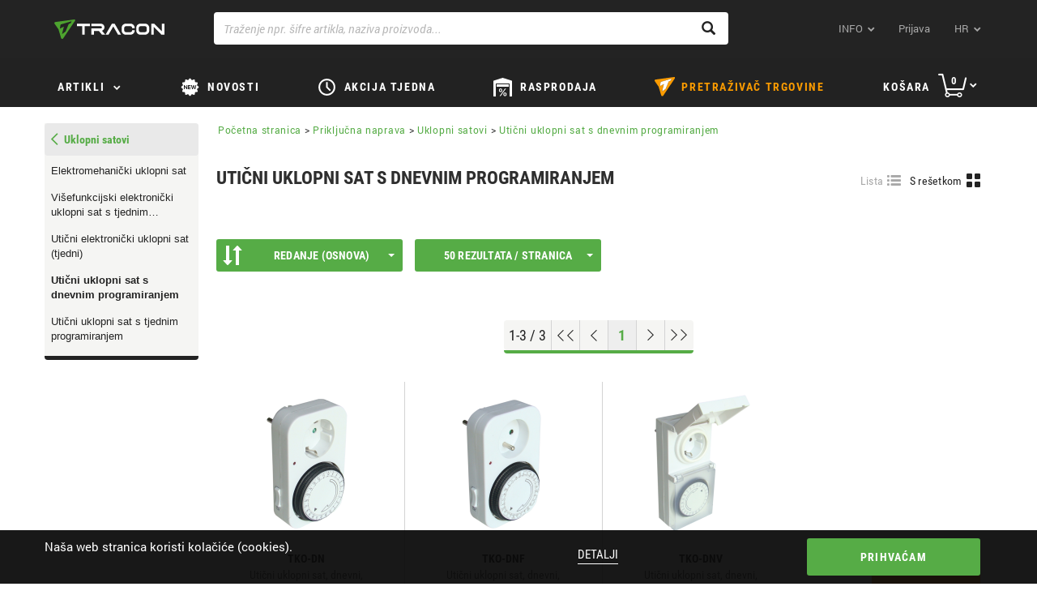

--- FILE ---
content_type: text/html;charset=UTF-8
request_url: https://hr.traconelectric.com/categories/05_06_04/Uticni-uklopni-sat-s-dnevnim-programiranjem
body_size: 628534
content:


































	
		
			<!DOCTYPE html>






























	
	

	
	
	


	




























<html dir="ltr" lang="hr">
    <head>
        <title>Utični uklopni sat s dnevnim programiranjem – Uklopni satovi – Priključna naprava – Tracon Electric</title>
        <meta content="initial-scale=1.0, width=device-width" name="viewport"/>
        <meta name="description" content="Utični uklopni sat s dnevnim programiranjem – Uklopni satovi – Priključna naprava"/>
        <meta property="og:url" content="https://hr.traconelectric.com/categories/05_06_04/Uticni-uklopni-sat-s-dnevnim-programiranjem"/>
        <meta property="og:type" content="article"/>
        <meta name="apple-itunes-app" content="app-id=1450614563"> 
        <meta name="google-play-app" content="app-id=com.wcs.tracon"> 

        <link rel="shortcut icon" href="https://cdn.traconelectric.com/o/tracon-liferay-theme/images/favicon.ico?e3dd8f" />
        <link class="lfr-css-file" href="https://cdn.traconelectric.com/o/tracon-liferay-theme/css/custom_main.css?e3dd8f" rel="stylesheet" type="text/css"/>
        <script type="text/javascript">
            var appConfig = {
                cdnUrl : 'https://cdn.traconelectric.com',
                baseUrl: 'https://hr.traconelectric.com',
                currentUri: 'categories/05_06_04/Uticni-uklopni-sat-s-dnevnim-programiranjem',
                customImagesPath: 'https://cdn.traconelectric.com/o/tracon-liferay-theme/images'
            };
            document.cookie = "LAST_VISITED_DOMAIN_CODE=hr; expires=Fri, 31 Dec 2037 23:59:59 GMT; path=/; domain=.traconelectric.com";
            var validationRules = {};
            var validationMessages = {};

            var translations = {
                cartInsert: '<i class=\"icon-kosar\"><\/i>Proizvodi su u košari!',
                cartValidationLegkisebb: 'Najmanja količina za narudžbu',
                cartValidationElfogadja: 'Prihvaća',
                cartValidationEgysegcsomag: 'Jedinični paket',
                cartValidationHelyesErtek: 'ispravna vrijednost',
                checkoutValasszonSzallitasi: 'Odaberi način dostave',
                checkoutSzallitasi: 'Način dostave',
                checkoutNapok: 'Dani',
                checkoutTovabbiInfo: 'Više informacija',
                checkoutFizetesi: 'Način plaćanja',
                compareEmpty: 'Odaberite barem jedan proizvod radi usporedbe',
                compareAdd: 'Proizvod je dodan radi usporedbe',
                compareFull: 'Komparativni pogled je popunjen! Obrišite, a zatim kliknite opet!',
                fatalError: 'Dogodila se pogreška tijekom obrade zahtjeva, probajte još jednom.<br />U slučaju neuspjeha obratite se službi za kupce.',
                cartBadQuantity: 'Neodgovarajuća veličina',
                cartMissingTraconCode: 'Ne postoji proizvod s tom šifrom',
                orderSuccess: 'Dragi naručitelju ! –  Poštovani  ! Vaša narudžba je registrirana !',
                fiz_mod_kotelezo: 'Način plaćanja je obvezan',
                szall_mod_kotelezo: 'Način dostave je obvezan',
                aszf_elfogadasa_kotelezo: 'Obvezno prihvaćanje općih ugovornih uvjeta!',
                vevoi_rendelesszam_hossz_max: 'Broj narudžbe kupca može sadržavati max. 20 slova!',
                cim_telszam_hossz_max: 'Max. 20 slova!',
                reszletek: 'Detalji',
                cartDeletedItems: 'Sljedeći proizvodi nisu dostupni, zato su izbrisani iz vaše košare:<br/>',
                cartModifiedQuantityItems: 'Sljedeći proizvodi nemaju na zalihi naručeni iznos. Iznos je promijenjen',
                checkCart: 'Please check your cart!',
                hoverCartSum: 'Ukupno',
                hoverCartToCart: 'Kreni po košaru',
                count: 'Količina',
                wasteCharge: 'Naknada za postupanje otpadom',
                eprCharge: 'EPR díj',
                hoverCartNetto: 'Neto',
                hoverCartUnitOfMeasure: 'kom.',
                appBannerView: 'Pogled',
                appBannerFree: 'Besplatno',
                emptyOrderList: 'Nema narudžbi za prikazivanje',
                emptyBillList: 'Nema izlaznih računa',
                billPaid: 'Plaćeno',
                billPending: 'U tijeku ',
                billPosted: 'Knjiženo',
                billCreatedDate: 'Datum',
                billDueDate: 'Rok plaćanja',
                billSum: 'iznos',
                billRemainingSum: 'Otvoreni iznos ',
                autocompleteNoResultsFound: 'Nema podudaranja',
                findRoute: 'Prikaži rutu',
                redirectToGoogleMaps: 'Odi na Google Maps',
                successful: 'Sikeres',
                unSuccessful: 'Sikertelen',
                paste: 'beillesztés',
                upload: 'feltöltés',
                cartImport: 'kosárba illesztés',
                cartUploadErrorTemplate: 'Prenositelj datoteka dopušta maksimalno <strong>10 Darab<\/strong> i isključivo <strong>.xls/.xlsx/.csv<\/strong> datoteke!',
                cartTextAreaPlaceholder: 'Kopirajte popis za obradu. Šifra artikla 1;Količina 1 Šifra artikla 2;Količina 2 .................Šifra artikla n;Količina n\"\nCikkszám 1;Mennyiség 1\nCikkszám 2;Mennyiség 2\n\n.................\nCikkszám n;Mennyiség n',
                cartImportAlmostDone: 'MÁR MAJDNEM ELKÉSZÜLT...',
                cartImportOthersAdded: 'A TÖBBI ADAT SIKERESEN FELTÖLTVE',
                cartImportSaveAndUpload: 'MENTÉS ÉS FELTÖLTÉS',
                cartImportCorrectItemNoPlaceholder: 'Javítsa ki az elírást és adja meg újra a termék cikkszámát!',
                cartImportAmountCorrectionPlaceholder: 'Rendszerünk automatikusan javítja a hozzáadott minimum mennyiség(ek) számát.',
                cartImportTemplateRow: 'sor',
                cartImportTemplateQuantity: 'darabszám',
                cartImportTemplateAddedAmount: 'Hozzáadott termékek száma',

            };
            var contactMapData = {
                latitude: "47.613263",
                longitude: "19.119509"
            };

                var langCode = 'hr';
                {
                    contactMapData.latitude =46.31403398411989,
                            contactMapData.longitude =16.359342388332294
                }

                    var myPosDomainAddress = 'https://hr.traconelectric.com';
                var domainCode = 'hr';

            </script>
        <link rel="stylesheet" type="text/css" href="https://cdn.traconelectric.com/o/tracon-liferay-theme/js/magic360/magic360.css"/>
        <link rel="stylesheet" type="text/css" href="https://cdn.traconelectric.com/o/tracon-liferay-theme/css/smart-app-banner.css"/>
        <link rel="stylesheet" type="text/css" href="https://cdn.traconelectric.com/o/tracon-liferay-theme/js/datepicker/datepicker.css"/>
        </head>
    <body>












































































<div class="row cookie-row">
    <div class="col-xs-12 col-sm-6 col-md-6 nopadding cookie-text-container">
        <p>Naša web stranica koristi kolačiće (cookies).</p>
        </div>
    <div class="col-xs-12 col-sm-2 text-center">
        <a href="https://hr.traconelectric.com/cookies">Detalji</a>
        </div>
    <div class="col-xs-12 col-sm-4 text-right cookie-accept-container">
        <button class="btn btn-primary btn-tracon-green" id="cookie-accept">Prihvaćam</button>
        </div>
    </div>
<section class="navigation">
    <nav class="navbar navbar-default">
        <div class="container">
            <div class="navbar-header">
                <span class="navbar-brand-img"></span>

                <div class="mobile-basket hidden-sm hidden-md hidden-lg">
                    <a href="https://hr.traconelectric.com/cart"> <span class="icon-kosar"></span></a>
                </div>

                <span class="visible-xs glyphicon glyphicon-menu-hamburger sidemenu-toggle"></span>
                    <a class="navbar-brand" id="navbar-brand" tabindex="1" aria-label="tracon-logo" href="https://hr.traconelectric.com">&nbsp;</a>
                </div>
            <div class="col-xs-12 col-sm-7 search-group"> 
                <div class="form-group right-addon"> 
                    <span id="top-searchicon" class="glyphicon glyphicon-search"></span> 
                    <input type="text" class="form-control" id="top-search" autocomplete="off" tabindex="7" aria-label="Traženje npr. šifre artikla, naziva proizvoda..." placeholder="Traženje npr. šifre artikla, naziva proizvoda..." value=""> 
                    <div id="top-searchresult"></div> 
                </div>
            </div>
            <div class="collapse navbar-collapse" id="navbar-menu">
                <ul class="nav navbar-nav navbar-right">
                    <li class="dropdown">
                        <a href="#" class="icon-dropdown" data-toggle="dropdown" tabindex="2">
                        INFO</a>
<ul class="dropdown-menu rolunk-dropdown">
         <li>
            <a href="/about-us" target="_self"><span>O nama</span></a>
            
        </li>
        <li>
            <a href="/downloads" target="_self"><span>Preuzimanje</span></a>
            
        </li>
        <li>
            <a href="/address" target="_self"><span>Kontakt</span></a>
            
        </li>
        <li>
            <a href="/tracon" target="_self"><span>traconelectric.com</span></a>
            
        </li>
</ul>                    <li >
                        <a href="https://hr.traconelectric.com/login?ref=/categories/05_06_04/Uticni-uklopni-sat-s-dnevnim-programiranjem" tabindex="3">Prijava</a>
                        </li>
                    <li class=" hidden-xs dropdown">
                        <a href="#" class="icon-dropdown language" data-toggle="dropdown" tabindex="4">
                        hr</a>
<ul class="dropdown-menu language-dropdown">
    <li>
        <a href="https://shop.traconelectric.com/categories/05_06_04/Uticni-uklopni-sat-s-dnevnim-programiranjem" class="language-flag-name">
            <span class="language-flag-icon  hu"></span>
                hu
            </a>
        </li>
    <li>
        <a href="https://de.traconelectric.com/categories/05_06_04/Uticni-uklopni-sat-s-dnevnim-programiranjem" class="language-flag-name">
            <span class="language-flag-icon  de"></span>
                de
            </a>
        </li>
    <li>
        <a href="https://en.traconelectric.com/categories/05_06_04/Uticni-uklopni-sat-s-dnevnim-programiranjem" class="language-flag-name">
            <span class="language-flag-icon  en"></span>
                en
            </a>
        </li>
    <li>
        <a href="https://fr.traconelectric.com/categories/05_06_04/Uticni-uklopni-sat-s-dnevnim-programiranjem" class="language-flag-name">
            <span class="language-flag-icon  fr"></span>
                fr
            </a>
        </li>
    <li>
        <a href="https://it.traconelectric.com/categories/05_06_04/Uticni-uklopni-sat-s-dnevnim-programiranjem" class="language-flag-name">
            <span class="language-flag-icon  it"></span>
                it
            </a>
        </li>
    <li>
        <a href="https://es.traconelectric.com/categories/05_06_04/Uticni-uklopni-sat-s-dnevnim-programiranjem" class="language-flag-name">
            <span class="language-flag-icon  es"></span>
                es
            </a>
        </li>
    <li>
        <a href="https://ua.traconelectric.com/categories/05_06_04/Uticni-uklopni-sat-s-dnevnim-programiranjem" class="language-flag-name">
            <span class="language-flag-icon  ua"></span>
                ua
            </a>
        </li>
    <li>
        <a href="https://ru.traconelectric.com/categories/05_06_04/Uticni-uklopni-sat-s-dnevnim-programiranjem" class="language-flag-name">
            <span class="language-flag-icon  ru"></span>
                ru
            </a>
        </li>
    <li>
        <a href="https://se.traconelectric.com/categories/05_06_04/Uticni-uklopni-sat-s-dnevnim-programiranjem" class="language-flag-name">
            <span class="language-flag-icon  se"></span>
                se
            </a>
        </li>
    <li>
        <a href="https://fi.traconelectric.com/categories/05_06_04/Uticni-uklopni-sat-s-dnevnim-programiranjem" class="language-flag-name">
            <span class="language-flag-icon  fi"></span>
                fi
            </a>
        </li>
    <li>
        <a href="https://dk.traconelectric.com/categories/05_06_04/Uticni-uklopni-sat-s-dnevnim-programiranjem" class="language-flag-name">
            <span class="language-flag-icon  dk"></span>
                dk
            </a>
        </li>
    <li>
        <a href="https://no.traconelectric.com/categories/05_06_04/Uticni-uklopni-sat-s-dnevnim-programiranjem" class="language-flag-name">
            <span class="language-flag-icon  no"></span>
                no
            </a>
        </li>
    <li>
        <a href="https://sk.traconelectric.com/categories/05_06_04/Uticni-uklopni-sat-s-dnevnim-programiranjem" class="language-flag-name">
            <span class="language-flag-icon  sk"></span>
                sk
            </a>
        </li>
    <li>
        <a href="https://ro.traconelectric.com/categories/05_06_04/Uticni-uklopni-sat-s-dnevnim-programiranjem" class="language-flag-name">
            <span class="language-flag-icon  ro"></span>
                ro
            </a>
        </li>
    <li>
        <a href="https://rs.traconelectric.com/categories/05_06_04/Uticni-uklopni-sat-s-dnevnim-programiranjem" class="language-flag-name">
            <span class="language-flag-icon  rs"></span>
                rs
            </a>
        </li>
    <li>
        <a href="https://pl.traconelectric.com/categories/05_06_04/Uticni-uklopni-sat-s-dnevnim-programiranjem" class="language-flag-name">
            <span class="language-flag-icon  pl"></span>
                pl
            </a>
        </li>
    <li>
        <a href="https://cz.traconelectric.com/categories/05_06_04/Uticni-uklopni-sat-s-dnevnim-programiranjem" class="language-flag-name">
            <span class="language-flag-icon  cz"></span>
                cz
            </a>
        </li>
    <li>
        <a href="https://hr.traconelectric.com/categories/05_06_04/Uticni-uklopni-sat-s-dnevnim-programiranjem" class="language-flag-name">
            <span class="language-flag-icon  hr"></span>
                hr
            </a>
        </li>
    <li>
        <a href="https://si.traconelectric.com/categories/05_06_04/Uticni-uklopni-sat-s-dnevnim-programiranjem" class="language-flag-name">
            <span class="language-flag-icon  si"></span>
                si
            </a>
        </li>
    </ul>                        </li>

                    </ul>

                </div>
            </div>
        </nav>
    <div class="hidden-xs slanted"></div>
    </section>
<dialog class="dialog" id="boltkereso-dialog">
    <div class="dialog__header">
        <h2>Pretraživač trgovine</h2>
        <button id="closeBoltkeresoDialog" class="close no-print">X</button>
    </div>
    <div class="dialog__content boltkereso">
        <div class="boltkereso__bolt-list bolt-list">
            <div class="bolt-list__icon">
                    <img id="store-finder-icon" src="https://cdn.traconelectric.com/o/tracon-liferay-theme/images/tracon_logo.png"/>
            </div>
            <div class="bolt-list__container">
                <div class="bolt-list__field">
                    <div class="input-label">
                        <label for="search-bolt-input">Grad, poštanski broj, naziv trgovine </label>
                        <a id="store-finder-back">Natrag</a>
                    </div>
                    <div class="input-field">
                        <div class="search-input">
                            <input type="search" class="form-control" id="search-bolt-input"
                                   placeholder="Traženje adrese"
                                   autofocus/>
                            <i id="bolt-input-clear">X</i>
                        </div>
                    </div>
                </div>
                <div class="bolt-list__list" id="bolt-list"></div>
            </div>
        </div>
        <div class="boltkereso__map" id="boltkereso-map"></div>
    </div>
    <div class="dialog__footer dialog-footer">
        <div class="flex-spacer"></div>
        <span class="dialog-footer__text"><i class="glyphicon glyphicon-map-marker"></i>TRACON d.o.o. | 42000 VARAŽDIN, Ivana Severa 15</span>
        <span class="dialog-footer__text"><i
                    class="glyphicon glyphicon-globe"></i>OIB: 87528263661</span>
        <a class="dialog-footer__text" href="tel:042/204-241"><i
                    class="glyphicon glyphicon-earphone"></i>042/204-241</a>
        <div class="flex-spacer"></div>
        <img src="https://cdn.traconelectric.com/o/tracon-liferay-theme/images/logo_mono.png" alt="" class="dialog-footer__icon">
    </div>
</dialog>
<section class="topmenu">
    <div class="navbar navbar-default">
        <div class="container">
            <div class="row">
                <ul class="topmenu__list">
                    <li class="topmenu__item termekek-button hidden-xs">
<div class="dropdown hidden-xs" id="topmenu-dropdown">
    <button class="icon-dropdown termekek-dropdown-button dropdown-toggle" data-toggle="dropdown"
            style="padding-bottom: 15px !important">
        <a class="cat hidden-xs"
           tabindex="5">
            Artikli</a>
    </button>
            <div class="dropdown-menu termekek-dropdown">
                <div id="main">
                    <div id="menu">
                        <ul class="dropdown-list">
                                <a id="A01-link" href="https://hr.traconelectric.com/categories/A01/Spojni-proizvod"
                                   class="item ">
                                        <img style="display: inline; width: 20px; height: 20px;"
                                             src="https://cdn.traconelectric.com/static/images_original/MENUIKON/saru_uj.svg" alt="">
                                    Spojni proizvod
                                </a>
                                <a id="B02-link" href="https://hr.traconelectric.com/categories/B02/Alat"
                                   class="item ">
                                        <img style="display: inline; width: 20px; height: 20px;"
                                             src="https://cdn.traconelectric.com/static/images_original/MENUIKON/fogo_uj.svg" alt="">
                                    Alat
                                </a>
                                <a id="C03-link" href="https://hr.traconelectric.com/categories/C03/Montazni-proizvod"
                                   class="item ">
                                        <img style="display: inline; width: 20px; height: 20px;"
                                             src="https://cdn.traconelectric.com/static/images_original/MENUIKON/gyorskotozo_uj.svg" alt="">
                                    Montažni proizvod
                                </a>
                                <a id="D04-link" href="https://hr.traconelectric.com/categories/D04/Stezni-proizvod"
                                   class="item ">
                                        <img style="display: inline; width: 20px; height: 20px;"
                                             src="https://cdn.traconelectric.com/static/images_original/MENUIKON/zsugorcso_uj.svg" alt="">
                                    Stezni proizvod
                                </a>
                                <a id="E05_33-link" href="https://hr.traconelectric.com/categories/E05_33/Bozicna-rasvjeta"
                                   class="item ">
                                        <img style="display: inline; width: 20px; height: 20px;"
                                             src="https://cdn.traconelectric.com/static/images_original/MENUIKON/Harmony_v4_svg.svg" alt="">
                                    Božićna rasvjeta
                                </a>
                                <a id="E1_05-link" href="https://hr.traconelectric.com/categories/E1_05/Rasvjetna-tijela-i-svjetiljke"
                                   class="item ">
                                        <img style="display: inline; width: 20px; height: 20px;"
                                             src="https://cdn.traconelectric.com/static/images_original/MENUIKON/fenyforras_uj.svg" alt="">
                                    Rasvjetna tijela i svjetiljke
                                </a>
                                <a id="E2_05-link" href="https://hr.traconelectric.com/categories/E2_05/Izvori-svjetlosti"
                                   class="item ">
                                        <img style="display: inline; width: 20px; height: 20px;"
                                             src="https://cdn.traconelectric.com/static/images_original/MENUIKON/izzo_uj_uk.svg" alt="">
                                    Izvori svjetlosti
                                </a>
                                <a id="F06-link" href="https://hr.traconelectric.com/categories/F06/Mrezna-instalacija"
                                   class="item ">
                                        <img style="display: inline; width: 20px; height: 20px;"
                                             src="https://cdn.traconelectric.com/static/images_original/MENUIKON/circuit.svg" alt="">
                                    Mrežna instalacija
                                </a>
                                <a id="G07-link" href="https://hr.traconelectric.com/categories/G07/Prikljucna-naprava"
                                   class="item item__selected">
                                        <img style="display: inline; width: 20px; height: 20px;"
                                             src="https://cdn.traconelectric.com/static/images_original/MENUIKON/iparicsat.svg" alt="">
                                    Priključna naprava
                                </a>
                                <a id="H08-link" href="https://hr.traconelectric.com/categories/H08/Razdjelnikrazvodni-ormar"
                                   class="item ">
                                        <img style="display: inline; width: 20px; height: 20px;"
                                             src="https://cdn.traconelectric.com/static/images_original/MENUIKON/fusebox.svg" alt="">
                                    Razdjelnik/razvodni ormar
                                </a>
                                <a id="I09-link" href="https://hr.traconelectric.com/categories/I09/Sklopni-aparat"
                                   class="item ">
                                        <img style="display: inline; width: 20px; height: 20px;"
                                             src="https://cdn.traconelectric.com/static/images_original/MENUIKON/kapcsolo_uj.svg" alt="">
                                    Sklopni aparat
                                </a>
                                <a id="J10-link" href="https://hr.traconelectric.com/categories/J10/Relej"
                                   class="item ">
                                        <img style="display: inline; width: 20px; height: 20px;"
                                             src="https://cdn.traconelectric.com/static/images_original/MENUIKON/rele.svg" alt="">
                                    Relej
                                </a>
                                <a id="K11-link" href="https://hr.traconelectric.com/categories/K11/Automatizacija"
                                   class="item ">
                                        <img style="display: inline; width: 20px; height: 20px;"
                                             src="https://cdn.traconelectric.com/static/images_original/MENUIKON/onoff.svg" alt="">
                                    Automatizacija
                                </a>
                                <a id="L12-link" href="https://hr.traconelectric.com/categories/L12/Mjerni-instrument"
                                   class="item ">
                                        <img style="display: inline; width: 20px; height: 20px;"
                                             src="https://cdn.traconelectric.com/static/images_original/MENUIKON/multimeter_uj.svg" alt="">
                                    Mjerni instrument
                                </a>
                                <a id="M13-link" href="https://hr.traconelectric.com/categories/M13/Obnovljiva-energija"
                                   class="item ">
                                        <img style="display: inline; width: 20px; height: 20px;"
                                             src="https://cdn.traconelectric.com/static/images_original/items/M13/napocskas_y_big_mid.svg" alt="">
                                    Obnovljiva energija
                                </a>
                                <a id="N14-link" href="https://hr.traconelectric.com/categories/N14/Pomocni-materijal"
                                   class="item ">
                                        <img style="display: inline; width: 20px; height: 20px;"
                                             src="https://cdn.traconelectric.com/static/images_original/MENUIKON/tomito_uj.svg" alt="">
                                    Pomoćni materijal
                                </a>
                                <a id="PAN-link" href="https://hr.traconelectric.com/categories/PAN/PANCONTROL"
                                   class="item ">
                                        <img style="display: inline; width: 20px; height: 20px;"
                                             src="https://cdn.traconelectric.com/static/images_original/MENUIKON/pancontrol.svg" alt="">
                                    PANCONTROL
                                </a>
                                <a id="C19-link" href="https://hr.traconelectric.com/categories/C19/Zastitna-oprema"
                                   class="item ">
                                        <img style="display: inline; width: 20px; height: 20px;"
                                             src="https://cdn.traconelectric.com/static/images_original/MENUIKON/mask.svg" alt="">
                                    Zaštitna oprema
                                </a>
                        </ul>
                        <div id="sub-menu" style="display: none;">
                                <div id="A01-menu" class="dropdown-children"
                                     style="display: none">
<ul class="dropdown-children__list">
    <li class="dropdown-children__item">
        <a class="dropdown-children__title"
           href="https://hr.traconelectric.com/categories/01_01/Neizolirane-stopice-i-spojne-cahure">Neizolirane stopice i spojne čahure</a>
    </li>
                <li class="dropdown-children__item">
                    <a class="dropdown-children__link"
                       href="https://hr.traconelectric.com/categories/01_01_01/Neizolirana-okasta-stopica">Neizolirana okasta stopica</a>
                </li>
                <li class="dropdown-children__item">
                    <a class="dropdown-children__link"
                       href="https://hr.traconelectric.com/categories/01_01_02/Neizolirana-cjevasto-okasta-stopica">Neizolirana cjevasto-okasta stopica</a>
                </li>
                <li class="dropdown-children__item">
                    <a class="dropdown-children__link"
                       href="https://hr.traconelectric.com/categories/01_01_03/Vijcana-stopica">Vijčana stopica</a>
                </li>
                <li class="dropdown-children__item">
                    <a class="dropdown-children__link"
                       href="https://hr.traconelectric.com/categories/01_01_04/Neizolirana-vilicasta-stopica">Neizolirana viličasta stopica</a>
                </li>
                <li class="dropdown-children__item">
                    <a class="dropdown-children__link"
                       href="https://hr.traconelectric.com/categories/01_01_05/Neizolirana-siljasta-stopica">Neizolirana šiljasta stopica</a>
                </li>
                <li class="dropdown-children__item">
                    <a class="dropdown-children__link"
                       href="https://hr.traconelectric.com/categories/01_01_06/Izolacija-za-neizolirane-stopice">Izolacija za neizolirane stopice</a>
                </li>
    <li class="dropdown-children__item">
        <a class="dropdown-children__more"
           href="https://hr.traconelectric.com/categories/01_01/Neizolirane-stopice-i-spojne-cahure">Više kategorija</a>
    </li>
</ul><ul class="dropdown-children__list">
    <li class="dropdown-children__item">
        <a class="dropdown-children__title"
           href="https://hr.traconelectric.com/categories/01_02/Izolirane-stopice-i-spojne-cahure">Izolirane stopice i spojne čahure</a>
    </li>
                <li class="dropdown-children__item">
                    <a class="dropdown-children__link"
                       href="https://hr.traconelectric.com/categories/01_02_01/Izolirana-okasta-stopica">Izolirana okasta stopica</a>
                </li>
                <li class="dropdown-children__item">
                    <a class="dropdown-children__link"
                       href="https://hr.traconelectric.com/categories/01_02_02/Izolirana-vilicasta-stopica">Izolirana viličasta stopica</a>
                </li>
                <li class="dropdown-children__item">
                    <a class="dropdown-children__link"
                       href="https://hr.traconelectric.com/categories/01_02_03/Izolirani-cilindricni-utikac">Izolirani cilindrični utikač</a>
                </li>
                <li class="dropdown-children__item">
                    <a class="dropdown-children__link"
                       href="https://hr.traconelectric.com/categories/01_02_04/Izolirani-cilindricni-natikac">Izolirani cilindrični natikač</a>
                </li>
                <li class="dropdown-children__item">
                    <a class="dropdown-children__link"
                       href="https://hr.traconelectric.com/categories/01_02_05/Izolirana-siljasta-stopica">Izolirana šiljasta stopica</a>
                </li>
                <li class="dropdown-children__item">
                    <a class="dropdown-children__link"
                       href="https://hr.traconelectric.com/categories/01_02_06/Izolirana-spojna-cahura">Izolirana spojna čahura</a>
                </li>
    <li class="dropdown-children__item">
        <a class="dropdown-children__more"
           href="https://hr.traconelectric.com/categories/01_02/Izolirane-stopice-i-spojne-cahure">Više kategorija</a>
    </li>
</ul><ul class="dropdown-children__list">
    <li class="dropdown-children__item">
        <a class="dropdown-children__title"
           href="https://hr.traconelectric.com/categories/01_03/Neizolirane-naticne-stopice">Neizolirane natične stopice</a>
    </li>
                <li class="dropdown-children__item">
                    <a class="dropdown-children__link"
                       href="https://hr.traconelectric.com/categories/01_03_01/Neizolirana-naticna-stopica">Neizolirana natična stopica</a>
                </li>
                <li class="dropdown-children__item">
                    <a class="dropdown-children__link"
                       href="https://hr.traconelectric.com/categories/01_03_02/Neizolirana-uticna-stopica">Neizolirana utična stopica</a>
                </li>
                <li class="dropdown-children__item">
                    <a class="dropdown-children__link"
                       href="https://hr.traconelectric.com/categories/01_03_03/Neizolirana-uticno-naticna-stopica">Neizolirana utično-natična stopica</a>
                </li>
                <li class="dropdown-children__item">
                    <a class="dropdown-children__link"
                       href="https://hr.traconelectric.com/categories/01_03_04/Neizolirana-uticna-stopica-za-vijcano-pricvrscivanje">Neizolirana utična stopica za vijčano pričvršćivanje</a>
                </li>
                <li class="dropdown-children__item">
                    <a class="dropdown-children__link"
                       href="https://hr.traconelectric.com/categories/01_03_05/PVC-izolacija-za-naticne-stopice">PVC izolacija za natične stopice</a>
                </li>
                <li class="dropdown-children__item">
                    <a class="dropdown-children__link"
                       href="https://hr.traconelectric.com/categories/01_03_06/Neizolirana-okasta-stopica-za-presanje">Neizolirana okasta stopica za prešanje</a>
                </li>
    <li class="dropdown-children__item">
        <a class="dropdown-children__more"
           href="https://hr.traconelectric.com/categories/01_03/Neizolirane-naticne-stopice">Više kategorija</a>
    </li>
</ul><ul class="dropdown-children__list">
    <li class="dropdown-children__item">
        <a class="dropdown-children__title"
           href="https://hr.traconelectric.com/categories/01_04/Izolirane-naticne-stopice">Izolirane natične stopice</a>
    </li>
                <li class="dropdown-children__item">
                    <a class="dropdown-children__link"
                       href="https://hr.traconelectric.com/categories/01_04_01/Izolirana-naticna-stopica">Izolirana natična stopica</a>
                </li>
                <li class="dropdown-children__item">
                    <a class="dropdown-children__link"
                       href="https://hr.traconelectric.com/categories/01_04_02/Izolirana-uticna-stopica">Izolirana utična stopica</a>
                </li>
                <li class="dropdown-children__item">
                    <a class="dropdown-children__link"
                       href="https://hr.traconelectric.com/categories/01_04_03/Izolirana-uticno-naticna-stopica">Izolirana utično-natična stopica</a>
                </li>
                <li class="dropdown-children__item">
                    <a class="dropdown-children__link"
                       href="https://hr.traconelectric.com/categories/01_04_04/Potpuno-izolirana-naticna-stopica">Potpuno izolirana natična stopica</a>
                </li>
    <li class="dropdown-children__item">
        <a class="dropdown-children__more"
           href="https://hr.traconelectric.com/categories/01_04/Izolirane-naticne-stopice">Više kategorija</a>
    </li>
</ul><ul class="dropdown-children__list">
    <li class="dropdown-children__item">
        <a class="dropdown-children__title"
           href="https://hr.traconelectric.com/categories/01_05/Zavrsni-tuljci">Završni tuljci</a>
    </li>
                <li class="dropdown-children__item">
                    <a class="dropdown-children__link"
                       href="https://hr.traconelectric.com/categories/01_05_01/Izolirani-zavrsni-tuljak">Izolirani završni tuljak</a>
                </li>
                <li class="dropdown-children__item">
                    <a class="dropdown-children__link"
                       href="https://hr.traconelectric.com/categories/01_05_02/Izolirani-dupli-zavrsni-tuljak">Izolirani dupli završni tuljak</a>
                </li>
                <li class="dropdown-children__item">
                    <a class="dropdown-children__link"
                       href="https://hr.traconelectric.com/categories/01_05_03/Neizolirani-zavrsni-tuljak">Neizolirani završni tuljak</a>
                </li>
    <li class="dropdown-children__item">
        <a class="dropdown-children__more"
           href="https://hr.traconelectric.com/categories/01_05/Zavrsni-tuljci">Više kategorija</a>
    </li>
</ul><ul class="dropdown-children__list">
    <li class="dropdown-children__item">
        <a class="dropdown-children__title"
           href="https://hr.traconelectric.com/categories/01_06/Stezaljke-za-vodice-i-nozasti-odcjepi">Stezaljke za vodiče i nožasti odcjepi</a>
    </li>
                <li class="dropdown-children__item">
                    <a class="dropdown-children__link"
                       href="https://hr.traconelectric.com/categories/01_06_16/Push-in-wire-connector--special--serija-OVOFT">Push-in wire connector, special, serija OVOFT  </a>
                </li>
                <li class="dropdown-children__item">
                    <a class="dropdown-children__link"
                       href="https://hr.traconelectric.com/categories/01_06_06/Push-in-wire-connector--special--serija-OVOTT">Push-in wire connector, special, serija OVOTT </a>
                </li>
                <li class="dropdown-children__item">
                    <a class="dropdown-children__link"
                       href="https://hr.traconelectric.com/categories/01_06_18/Push-in-wire-connector--special--serija-OVOP">Push-in wire connector, special, serija OVOP </a>
                </li>
                <li class="dropdown-children__item">
                    <a class="dropdown-children__link"
                       href="https://hr.traconelectric.com/categories/01_06_15/Push-in-wire-connector--special--serija-RVOGTT">Push-in wire connector, special, serija RVOGTT </a>
                </li>
                <li class="dropdown-children__item">
                    <a class="dropdown-children__link"
                       href="https://hr.traconelectric.com/categories/01_06_05/Bezvijcana-stezaljka-za-vodice--serija-RVON">Bezvijčana stezaljka za vodiče, serija RVON </a>
                </li>
                <li class="dropdown-children__item">
                    <a class="dropdown-children__link"
                       href="https://hr.traconelectric.com/categories/01_06_13/Bezvijcana-stezaljka-za-vodice--serija-OVO">Bezvijčana stezaljka za vodiče, serija OVO</a>
                </li>
    <li class="dropdown-children__item">
        <a class="dropdown-children__more"
           href="https://hr.traconelectric.com/categories/01_06/Stezaljke-za-vodice-i-nozasti-odcjepi">Više kategorija</a>
    </li>
</ul><ul class="dropdown-children__list">
    <li class="dropdown-children__item">
        <a class="dropdown-children__title"
           href="https://hr.traconelectric.com/categories/01_07/Redne-stezaljke">Redne stezaljke</a>
    </li>
                <li class="dropdown-children__item">
                    <a class="dropdown-children__link"
                       href="https://hr.traconelectric.com/categories/01_07_106/Odcjepna-stezaljka-za-glavni-vod">Odcjepna stezaljka za glavni vod</a>
                </li>
                <li class="dropdown-children__item">
                    <a class="dropdown-children__link"
                       href="https://hr.traconelectric.com/categories/01_07_104/Odcjepna-stezaljka-za-glavni-vod--FLECU">Odcjepna stezaljka za glavni vod, FLECU</a>
                </li>
                <li class="dropdown-children__item">
                    <a class="dropdown-children__link"
                       href="https://hr.traconelectric.com/categories/01_07_01/Odcjepna-redna-stezaljka-za-glavne-vodove">Odcjepna redna stezaljka za glavne vodove</a>
                </li>
                <li class="dropdown-children__item">
                    <a class="dropdown-children__link"
                       href="https://hr.traconelectric.com/categories/01_07_103/Odcjepna-stezaljka-za-glavni-vod--FLEAL">Odcjepna stezaljka za glavni vod, FLEAL</a>
                </li>
                <li class="dropdown-children__item">
                    <a class="dropdown-children__link"
                       href="https://hr.traconelectric.com/categories/01_07_02/Razvodna-stezaljka-za-uzlazne-glavne-vodove">Razvodna stezaljka za uzlazne glavne vodove</a>
                </li>
                <li class="dropdown-children__item">
                    <a class="dropdown-children__link"
                       href="https://hr.traconelectric.com/categories/01_07_100/Odcjepna-redna-stezaljka-s-poklopcem-za-glavne-vodove">Odcjepna redna stezaljka s poklopcem za glavne vodove</a>
                </li>
    <li class="dropdown-children__item">
        <a class="dropdown-children__more"
           href="https://hr.traconelectric.com/categories/01_07/Redne-stezaljke">Više kategorija</a>
    </li>
</ul>                                        <a class="offer-url" href="/categories/01_06_02">
                                            <b class="offer-title">Bezvijčana stezaljka za spajanje vodiča</b>
                                            <img class="offer-picture" src="https://cdn.traconelectric.com/static/images_original/category_offer/A_master_category_ovo2023"/>
                                        </a>
                                </div>
                                <div id="B02-menu" class="dropdown-children"
                                     style="display: none">
<ul class="dropdown-children__list">
    <li class="dropdown-children__item">
        <a class="dropdown-children__title"
           href="https://hr.traconelectric.com/categories/02_14/Marker">Marker</a>
    </li>
    <li class="dropdown-children__item">
        <a class="dropdown-children__more"
           href="https://hr.traconelectric.com/categories/02_14/Marker">Više kategorija</a>
    </li>
</ul><ul class="dropdown-children__list">
    <li class="dropdown-children__item">
        <a class="dropdown-children__title"
           href="https://hr.traconelectric.com/categories/02_03_04/Odvijac">Odvijač</a>
    </li>
                <li class="dropdown-children__item">
                    <a class="dropdown-children__link"
                       href="https://hr.traconelectric.com/categories/02_03_04_08/Odvijac--tip-CN">Odvijač, tip CN</a>
                </li>
                <li class="dropdown-children__item">
                    <a class="dropdown-children__link"
                       href="https://hr.traconelectric.com/categories/02_03_04_06/Ostali-setovi-odvijaca">Ostali setovi odvijača</a>
                </li>
    <li class="dropdown-children__item">
        <a class="dropdown-children__more"
           href="https://hr.traconelectric.com/categories/02_03_04/Odvijac">Više kategorija</a>
    </li>
</ul><ul class="dropdown-children__list">
    <li class="dropdown-children__item">
        <a class="dropdown-children__title"
           href="https://hr.traconelectric.com/categories/02_11/1000-V--izolirani-alati">1000 V  izolirani alati</a>
    </li>
    <li class="dropdown-children__item">
        <a class="dropdown-children__more"
           href="https://hr.traconelectric.com/categories/02_11/1000-V--izolirani-alati">Više kategorija</a>
    </li>
</ul><ul class="dropdown-children__list">
    <li class="dropdown-children__item">
        <a class="dropdown-children__title"
           href="https://hr.traconelectric.com/categories/02_01/Klijesta-za-pripravu-vodica">Kliješta za pripravu vodiča</a>
    </li>
                <li class="dropdown-children__item">
                    <a class="dropdown-children__link"
                       href="https://hr.traconelectric.com/categories/02_01_03/Klijesta-za-presanje-zavrsnih-tuljaka">Kliješta za prešanje završnih tuljaka</a>
                </li>
                <li class="dropdown-children__item">
                    <a class="dropdown-children__link"
                       href="https://hr.traconelectric.com/categories/02_01_01/Klijesta-za-sjecenje-i-skidanje-izolacije">Kliješta za sječenje i skidanje izolacije</a>
                </li>
                <li class="dropdown-children__item">
                    <a class="dropdown-children__link"
                       href="https://hr.traconelectric.com/categories/02_01_02/Klijesta-za-komunikacijsku-tehniku">Kliješta za komunikacijsku tehniku</a>
                </li>
                <li class="dropdown-children__item">
                    <a class="dropdown-children__link"
                       href="https://hr.traconelectric.com/categories/02_01_04/Klijesta-za-presanje-kabelskih-stopica">Kliješta za prešanje kabelskih stopica</a>
                </li>
                <li class="dropdown-children__item">
                    <a class="dropdown-children__link"
                       href="https://hr.traconelectric.com/categories/02_01_05/Klijesta-za-presanje-naticnih-stopica">Kliješta za prešanje natičnih stopica</a>
                </li>
                <li class="dropdown-children__item">
                    <a class="dropdown-children__link"
                       href="https://hr.traconelectric.com/categories/15_06/Pribor-za-solarnu-tehniku">Pribor za solarnu tehniku</a>
                </li>
                <li class="dropdown-children__item">
                    <a class="dropdown-children__link"
                       href="https://hr.traconelectric.com/categories/02_01_06/Profesionalni-rucni-alati">Profesionalni ručni alati</a>
                </li>
    <li class="dropdown-children__item">
        <a class="dropdown-children__more"
           href="https://hr.traconelectric.com/categories/02_01/Klijesta-za-pripravu-vodica">Više kategorija</a>
    </li>
</ul><ul class="dropdown-children__list">
    <li class="dropdown-children__item">
        <a class="dropdown-children__title"
           href="https://hr.traconelectric.com/categories/02_03/Rucni-alati">Ručni alati</a>
    </li>
                <li class="dropdown-children__item">
                    <a class="dropdown-children__link"
                       href="https://hr.traconelectric.com/categories/02_03_03/Klijesta">Kliješta</a>
                </li>
                <li class="dropdown-children__item">
                    <a class="dropdown-children__link"
                       href="https://hr.traconelectric.com/categories/02_03_06/1000-V---noz-za-kablove">1000 V - nož za kablove</a>
                </li>
                <li class="dropdown-children__item">
                    <a class="dropdown-children__link"
                       href="https://hr.traconelectric.com/categories/02_03_07/1000-V-izolirani-setovi">1000 V izolirani setovi</a>
                </li>
                <li class="dropdown-children__item">
                    <a class="dropdown-children__link"
                       href="https://hr.traconelectric.com/categories/02_03_05/Other-hand-tools">Other hand tools</a>
                </li>
    <li class="dropdown-children__item">
        <a class="dropdown-children__more"
           href="https://hr.traconelectric.com/categories/02_03/Rucni-alati">Više kategorija</a>
    </li>
</ul><ul class="dropdown-children__list">
    <li class="dropdown-children__item">
        <a class="dropdown-children__title"
           href="https://hr.traconelectric.com/categories/02_02/Klijesta-za-montiranje-kabela">Kliješta za montiranje kabela</a>
    </li>
                <li class="dropdown-children__item">
                    <a class="dropdown-children__link"
                       href="https://hr.traconelectric.com/categories/02_02_06/Klijesta-za-presanje-s-akumulatorom">Kliješta za prešanje s akumulatorom</a>
                </li>
                <li class="dropdown-children__item">
                    <a class="dropdown-children__link"
                       href="https://hr.traconelectric.com/categories/02_02_01/Mehanicka-klijesta-za-presanje">Mehanička kliješta za prešanje</a>
                </li>
                <li class="dropdown-children__item">
                    <a class="dropdown-children__link"
                       href="https://hr.traconelectric.com/categories/02_02_02/Hidraulicna-klijesta-za-presanje-na-rucni-pogon">Hidraulična kliješta za prešanje na ručni pogon</a>
                </li>
                <li class="dropdown-children__item">
                    <a class="dropdown-children__link"
                       href="https://hr.traconelectric.com/categories/02_02_03/Hidraulicna-klijesta-za-presanje-s-akumulatorom">Hidraulična kliješta za prešanje s akumulatorom</a>
                </li>
    <li class="dropdown-children__item">
        <a class="dropdown-children__more"
           href="https://hr.traconelectric.com/categories/02_02/Klijesta-za-montiranje-kabela">Više kategorija</a>
    </li>
</ul><ul class="dropdown-children__list">
    <li class="dropdown-children__item">
        <a class="dropdown-children__title"
           href="https://hr.traconelectric.com/categories/02_05/Ostali-alati">Ostali alati</a>
    </li>
                <li class="dropdown-children__item">
                    <a class="dropdown-children__link"
                       href="https://hr.traconelectric.com/categories/02_05_08/Metar-za-mjerenje">Metar za mjerenje</a>
                </li>
                <li class="dropdown-children__item">
                    <a class="dropdown-children__link"
                       href="https://hr.traconelectric.com/categories/02_13/Libela">Libela</a>
                </li>
                <li class="dropdown-children__item">
                    <a class="dropdown-children__link"
                       href="https://hr.traconelectric.com/categories/02_05_09/Brusna-ploca--Rezna-ploca">Brusna ploča, Rezna ploča</a>
                </li>
                <li class="dropdown-children__item">
                    <a class="dropdown-children__link"
                       href="https://hr.traconelectric.com/categories/02_05_11/Moment-kljuc--moment-odvijac">Moment ključ, moment odvijač</a>
                </li>
                <li class="dropdown-children__item">
                    <a class="dropdown-children__link"
                       href="https://hr.traconelectric.com/categories/02_05_12/Svrdla">Svrdla </a>
                </li>
    <li class="dropdown-children__item">
        <a class="dropdown-children__more"
           href="https://hr.traconelectric.com/categories/02_05/Ostali-alati">Više kategorija</a>
    </li>
</ul><ul class="dropdown-children__list">
    <li class="dropdown-children__item">
        <a class="dropdown-children__title"
           href="https://hr.traconelectric.com/categories/GL_series/Alati-za-pripremu-kabela---Green-Line">Alati za pripremu kabela - Green Line</a>
    </li>
    <li class="dropdown-children__item">
        <a class="dropdown-children__more"
           href="https://hr.traconelectric.com/categories/GL_series/Alati-za-pripremu-kabela---Green-Line">Više kategorija</a>
    </li>
</ul><ul class="dropdown-children__list">
    <li class="dropdown-children__item">
        <a class="dropdown-children__title"
           href="https://hr.traconelectric.com/categories/02_07/Skalpel">Skalpel</a>
    </li>
    <li class="dropdown-children__item">
        <a class="dropdown-children__more"
           href="https://hr.traconelectric.com/categories/02_07/Skalpel">Više kategorija</a>
    </li>
</ul><ul class="dropdown-children__list">
    <li class="dropdown-children__item">
        <a class="dropdown-children__title"
           href="https://hr.traconelectric.com/categories/02_10/Torba-za-alat">Torba za alat</a>
    </li>
    <li class="dropdown-children__item">
        <a class="dropdown-children__more"
           href="https://hr.traconelectric.com/categories/02_10/Torba-za-alat">Više kategorija</a>
    </li>
</ul><ul class="dropdown-children__list">
    <li class="dropdown-children__item">
        <a class="dropdown-children__title"
           href="https://hr.traconelectric.com/categories/02_09/Ure%C4%91aj-za-natpise">Uređaj za natpise</a>
    </li>
    <li class="dropdown-children__item">
        <a class="dropdown-children__more"
           href="https://hr.traconelectric.com/categories/02_09/Ure%C4%91aj-za-natpise">Više kategorija</a>
    </li>
</ul>                                        <a class="offer-url" href="/categories/02_01_06">
                                            <b class="offer-title">Profesionalni ručni alati</b>
                                            <img class="offer-picture" src="https://cdn.traconelectric.com/static/images_original/category_offer/B_master_category_profi2023.png"/>
                                        </a>
                                </div>
                                <div id="C03-menu" class="dropdown-children"
                                     style="display: none">
<ul class="dropdown-children__list">
    <li class="dropdown-children__item">
        <a class="dropdown-children__title"
           href="https://hr.traconelectric.com/categories/03_03/Tipli-i-vijci">Tipli i vijci</a>
    </li>
                <li class="dropdown-children__item">
                    <a class="dropdown-children__link"
                       href="https://hr.traconelectric.com/categories/03_03_15/Samorastezni-tipl---vijak">Samorastezni tipl + vijak</a>
                </li>
                <li class="dropdown-children__item">
                    <a class="dropdown-children__link"
                       href="https://hr.traconelectric.com/categories/03_03_11/Tipli-s-obodom--vijak-s-obodom-i-sestostranom-glavom">Tipli s obodom, vijak s obodom i šestostranom glavom</a>
                </li>
                <li class="dropdown-children__item">
                    <a class="dropdown-children__link"
                       href="https://hr.traconelectric.com/categories/03_03_09/Univerzalni-tipl-za-velika-opterecenja">Univerzalni tipl za velika opterećenja</a>
                </li>
                <li class="dropdown-children__item">
                    <a class="dropdown-children__link"
                       href="https://hr.traconelectric.com/categories/03_03_10/Tipl-za-gipskarton">Tipl za gipskarton</a>
                </li>
                <li class="dropdown-children__item">
                    <a class="dropdown-children__link"
                       href="https://hr.traconelectric.com/categories/03_03_01/PE-tipl">PE tipl</a>
                </li>
                <li class="dropdown-children__item">
                    <a class="dropdown-children__link"
                       href="https://hr.traconelectric.com/categories/03_03_02/Tipl-za-zabijanje">Tipl za zabijanje</a>
                </li>
                <li class="dropdown-children__item">
                    <a class="dropdown-children__link"
                       href="https://hr.traconelectric.com/categories/03_03_03/Produzeni-tipl">Produženi tipl</a>
                </li>
    <li class="dropdown-children__item">
        <a class="dropdown-children__more"
           href="https://hr.traconelectric.com/categories/03_03/Tipli-i-vijci">Više kategorija</a>
    </li>
</ul><ul class="dropdown-children__list">
    <li class="dropdown-children__item">
        <a class="dropdown-children__title"
           href="https://hr.traconelectric.com/categories/03_01/Kabelske-vezice-i-pribor-za-montazu">Kabelske vezice i pribor za montažu</a>
    </li>
                <li class="dropdown-children__item">
                    <a class="dropdown-children__link"
                       href="https://hr.traconelectric.com/categories/03_01_27/Samorezna-kabelska-vezica">Samorezna kabelska vezica</a>
                </li>
                <li class="dropdown-children__item">
                    <a class="dropdown-children__link"
                       href="https://hr.traconelectric.com/categories/03_01_26/Dvostruka-kabelska-vezica-s-mogucnoscu-pozicioniranja">Dvostruka kabelska vezica s mogućnošću pozicioniranja</a>
                </li>
                <li class="dropdown-children__item">
                    <a class="dropdown-children__link"
                       href="https://hr.traconelectric.com/categories/03_01_25/Metalna-kabelska-vezica">Metalna kabelska vezica</a>
                </li>
                <li class="dropdown-children__item">
                    <a class="dropdown-children__link"
                       href="https://hr.traconelectric.com/categories/03_01_12/Klasicna-kabelska-vezica">Klasična kabelska vezica</a>
                </li>
                <li class="dropdown-children__item">
                    <a class="dropdown-children__link"
                       href="https://hr.traconelectric.com/categories/03_01_30/Kabelska-vezica-za-pricvrscivanje-s-vijkom">Kabelska vezica za pričvršćivanje s vijkom</a>
                </li>
                <li class="dropdown-children__item">
                    <a class="dropdown-children__link"
                       href="https://hr.traconelectric.com/categories/03_01_14/Kabelska-vezica-u-boji">Kabelska vezica u boji</a>
                </li>
                <li class="dropdown-children__item">
                    <a class="dropdown-children__link"
                       href="https://hr.traconelectric.com/categories/03_01_02/Kabelska-vezica-s-metalnim-jezickom">Kabelska vezica s metalnim jezičkom</a>
                </li>
                <li class="dropdown-children__item">
                    <a class="dropdown-children__link"
                       href="https://hr.traconelectric.com/categories/03_01_13/UV-otporna-kabelska-vezica-s-metalnim-jezickom">UV-otporna kabelska vezica s metalnim jezičkom</a>
                </li>
                <li class="dropdown-children__item">
                    <a class="dropdown-children__link"
                       href="https://hr.traconelectric.com/categories/03_01_03/PA12-kabelska-vezica">PA12 kabelska vezica</a>
                </li>
                <li class="dropdown-children__item">
                    <a class="dropdown-children__link"
                       href="https://hr.traconelectric.com/categories/03_01_04/Odveziva-kabelska-vezica">Odveziva kabelska vezica</a>
                </li>
                <li class="dropdown-children__item">
                    <a class="dropdown-children__link"
                       href="https://hr.traconelectric.com/categories/03_01_05/Kabelska-vezica-s-grudicama">Kabelska vezica s grudicama</a>
                </li>
                <li class="dropdown-children__item">
                    <a class="dropdown-children__link"
                       href="https://hr.traconelectric.com/categories/03_01_06/Termootporna-kabelska-vezica">Termootporna kabelska vezica</a>
                </li>
                <li class="dropdown-children__item">
                    <a class="dropdown-children__link"
                       href="https://hr.traconelectric.com/categories/03_01_07/Kabelska-vezica-s-etiketom">Kabelska vezica s etiketom</a>
                </li>
                <li class="dropdown-children__item">
                    <a class="dropdown-children__link"
                       href="https://hr.traconelectric.com/categories/03_01_08/Kabelska-vezica-sa-siljkom">Kabelska vezica sa šiljkom</a>
                </li>
                <li class="dropdown-children__item">
                    <a class="dropdown-children__link"
                       href="https://hr.traconelectric.com/categories/03_01_20/Samoljepivo-dvostrano-podnozje-za-kabelske-vezice">Samoljepivo dvostrano podnožje za kabelske vezice</a>
                </li>
    <li class="dropdown-children__item">
        <a class="dropdown-children__more"
           href="https://hr.traconelectric.com/categories/03_01/Kabelske-vezice-i-pribor-za-montazu">Više kategorija</a>
    </li>
</ul><ul class="dropdown-children__list">
    <li class="dropdown-children__item">
        <a class="dropdown-children__title"
           href="https://hr.traconelectric.com/categories/03_02/Obujmice-za-kabele-i-cijevi">Obujmice za kabele i cijevi</a>
    </li>
                <li class="dropdown-children__item">
                    <a class="dropdown-children__link"
                       href="https://hr.traconelectric.com/categories/03_02_01/Obujmica-s-cavlom-za-montazu-kabela">Obujmica s čavlom za montažu kabela</a>
                </li>
                <li class="dropdown-children__item">
                    <a class="dropdown-children__link"
                       href="https://hr.traconelectric.com/categories/03_02_02/Obujmica-s-cavlom-za-montazu-koaksijalnih-kabela">Obujmica s čavlom za montažu koaksijalnih kabela</a>
                </li>
                <li class="dropdown-children__item">
                    <a class="dropdown-children__link"
                       href="https://hr.traconelectric.com/categories/03_02_03/Klips-za-montazu-kabela-i-cijevi">Klips za montažu kabela i cijevi</a>
                </li>
                <li class="dropdown-children__item">
                    <a class="dropdown-children__link"
                       href="https://hr.traconelectric.com/categories/03_02_05/Obujmica-s-kopcom-za-montazu-kabela-i-cijevi">Obujmica s kopčom za montažu kabela i cijevi</a>
                </li>
                <li class="dropdown-children__item">
                    <a class="dropdown-children__link"
                       href="https://hr.traconelectric.com/categories/03_02_06/Klips-za-montazu-kabela-i-cijevi">Klips za montažu kabela i cijevi</a>
                </li>
                <li class="dropdown-children__item">
                    <a class="dropdown-children__link"
                       href="https://hr.traconelectric.com/categories/03_02_07/Obujmica-za-cijevi-i-kabelske-vodove">Obujmica za cijevi i kabelske vodove</a>
                </li>
                <li class="dropdown-children__item">
                    <a class="dropdown-children__link"
                       href="https://hr.traconelectric.com/categories/03_02_08/Tipl-za-montazu-kabela">Tipl za montažu kabela</a>
                </li>
    <li class="dropdown-children__item">
        <a class="dropdown-children__more"
           href="https://hr.traconelectric.com/categories/03_02/Obujmice-za-kabele-i-cijevi">Više kategorija</a>
    </li>
</ul><ul class="dropdown-children__list">
    <li class="dropdown-children__item">
        <a class="dropdown-children__title"
           href="https://hr.traconelectric.com/categories/03_04/Pribor-za-sabiranje-vodova">Pribor za sabiranje vodova</a>
    </li>
                <li class="dropdown-children__item">
                    <a class="dropdown-children__link"
                       href="https://hr.traconelectric.com/categories/03_04_02/Spiralna-vrpca-za-sabiranje-vodova">Spiralna vrpca za sabiranje vodova</a>
                </li>
                <li class="dropdown-children__item">
                    <a class="dropdown-children__link"
                       href="https://hr.traconelectric.com/categories/03_04_03/Plasticna-mreza-za-kabele">Plastična mreža za kabele</a>
                </li>
                <li class="dropdown-children__item">
                    <a class="dropdown-children__link"
                       href="https://hr.traconelectric.com/categories/03_04_04/Samozatvarajuca-pletena-mreza-za-kabele">Samozatvarajuća pletena mreža za kabele </a>
                </li>
    <li class="dropdown-children__item">
        <a class="dropdown-children__more"
           href="https://hr.traconelectric.com/categories/03_04/Pribor-za-sabiranje-vodova">Više kategorija</a>
    </li>
</ul><ul class="dropdown-children__list">
    <li class="dropdown-children__item">
        <a class="dropdown-children__title"
           href="https://hr.traconelectric.com/categories/03_05/Metalne-zatege-i-stezaljke">Metalne zatege i stezaljke</a>
    </li>
                <li class="dropdown-children__item">
                    <a class="dropdown-children__link"
                       href="https://hr.traconelectric.com/categories/03_05_01/Stropni-vijak">Stropni vijak</a>
                </li>
                <li class="dropdown-children__item">
                    <a class="dropdown-children__link"
                       href="https://hr.traconelectric.com/categories/03_05_02/Umetak-za-uzad">Umetak za užad</a>
                </li>
                <li class="dropdown-children__item">
                    <a class="dropdown-children__link"
                       href="https://hr.traconelectric.com/categories/03_05_03/Kuka">Kuka</a>
                </li>
                <li class="dropdown-children__item">
                    <a class="dropdown-children__link"
                       href="https://hr.traconelectric.com/categories/03_05_04/%C2%ABU-stezaljka-za-sajle">«U» stezaljka za sajle</a>
                </li>
                <li class="dropdown-children__item">
                    <a class="dropdown-children__link"
                       href="https://hr.traconelectric.com/categories/03_05_05/Jednostruka-stezaljka-za-sajle">Jednostruka stezaljka za sajle</a>
                </li>
                <li class="dropdown-children__item">
                    <a class="dropdown-children__link"
                       href="https://hr.traconelectric.com/categories/03_05_06/Dvostruka-stezaljka-za-sajle">Dvostruka stezaljka za sajle</a>
                </li>
                <li class="dropdown-children__item">
                    <a class="dropdown-children__link"
                       href="https://hr.traconelectric.com/categories/03_05_07/Celicna-stezaljka-za-sajle">Čelična stezaljka za sajle</a>
                </li>
    <li class="dropdown-children__item">
        <a class="dropdown-children__more"
           href="https://hr.traconelectric.com/categories/03_05/Metalne-zatege-i-stezaljke">Više kategorija</a>
    </li>
</ul><ul class="dropdown-children__list">
    <li class="dropdown-children__item">
        <a class="dropdown-children__title"
           href="https://hr.traconelectric.com/categories/03_07/Navojna-sipka-i-njihov-pribor">Navojna šipka i njihov pribor</a>
    </li>
                <li class="dropdown-children__item">
                    <a class="dropdown-children__link"
                       href="https://hr.traconelectric.com/categories/03_07_01/Navojna-sipka">Navojna šipka</a>
                </li>
                <li class="dropdown-children__item">
                    <a class="dropdown-children__link"
                       href="https://hr.traconelectric.com/categories/03_07_02/Nastavak-navojne-sipke-od-nehr%C4%91ajuceg-celika">Nastavak navojne šipke od nehrđajućeg čelika</a>
                </li>
    <li class="dropdown-children__item">
        <a class="dropdown-children__more"
           href="https://hr.traconelectric.com/categories/03_07/Navojna-sipka-i-njihov-pribor">Više kategorija</a>
    </li>
</ul><ul class="dropdown-children__list">
    <li class="dropdown-children__item">
        <a class="dropdown-children__title"
           href="https://hr.traconelectric.com/categories/03_14/Lanac--zicano-uze"> Lanac, žičano uže</a>
    </li>
                <li class="dropdown-children__item">
                    <a class="dropdown-children__link"
                       href="https://hr.traconelectric.com/categories/03_08/Lanac-dugih-karika--pocincan">Lanac dugih karika, pocinčan</a>
                </li>
                <li class="dropdown-children__item">
                    <a class="dropdown-children__link"
                       href="https://hr.traconelectric.com/categories/03_09/PVC-izolirano-zicano-uze">PVC izolirano žičano uže</a>
                </li>
    <li class="dropdown-children__item">
        <a class="dropdown-children__more"
           href="https://hr.traconelectric.com/categories/03_14/Lanac--zicano-uze">Više kategorija</a>
    </li>
</ul>                                        <a class="offer-url" href="/categories/03_01">
                                            <b class="offer-title">Kabelske vezice</b>
                                            <img class="offer-picture" src="https://cdn.traconelectric.com/static/images_original/category_offer/C_master_category2023.png"/>
                                        </a>
                                </div>
                                <div id="D04-menu" class="dropdown-children"
                                     style="display: none">
<ul class="dropdown-children__list">
    <li class="dropdown-children__item">
        <a class="dropdown-children__title"
           href="https://hr.traconelectric.com/categories/04_01_05/Hladno-skupljajuca-cijev">Hladno skupljajuća cijev</a>
    </li>
    <li class="dropdown-children__item">
        <a class="dropdown-children__more"
           href="https://hr.traconelectric.com/categories/04_01_05/Hladno-skupljajuca-cijev">Više kategorija</a>
    </li>
</ul><ul class="dropdown-children__list">
    <li class="dropdown-children__item">
        <a class="dropdown-children__title"
           href="https://hr.traconelectric.com/categories/04_01/Stezne-cijevi">Stezne cijevi</a>
    </li>
                <li class="dropdown-children__item">
                    <a class="dropdown-children__link"
                       href="https://hr.traconelectric.com/categories/04_01_01/Tankostjenkasta-cijev-za-stezanje-u-omjeru-2-1">Tankostjenkasta cijev za stezanje u omjeru 2:1</a>
                </li>
                <li class="dropdown-children__item">
                    <a class="dropdown-children__link"
                       href="https://hr.traconelectric.com/categories/04_01_02/Tankostjenkasta-cijev-za-stezanje-u-omjeru-3-1">Tankostjenkasta cijev za stezanje u omjeru 3:1</a>
                </li>
                <li class="dropdown-children__item">
                    <a class="dropdown-children__link"
                       href="https://hr.traconelectric.com/categories/04_01_03/Srednje--i-debelostjenkasta-stezna-cijev">Srednje- i debelostjenkasta stezna cijev</a>
                </li>
                <li class="dropdown-children__item">
                    <a class="dropdown-children__link"
                       href="https://hr.traconelectric.com/categories/04_01_04/Komplet-steznih-cijevi-za-hobi">Komplet steznih cijevi za hobi</a>
                </li>
    <li class="dropdown-children__item">
        <a class="dropdown-children__more"
           href="https://hr.traconelectric.com/categories/04_01/Stezne-cijevi">Više kategorija</a>
    </li>
</ul><ul class="dropdown-children__list">
    <li class="dropdown-children__item">
        <a class="dropdown-children__title"
           href="https://hr.traconelectric.com/categories/04_02/Niskonaponski-spojni-kompleti">Niskonaponski spojni kompleti</a>
    </li>
                <li class="dropdown-children__item">
                    <a class="dropdown-children__link"
                       href="https://hr.traconelectric.com/categories/04_02_01/Komplet-steznih-cijevi-u-komadima">Komplet steznih cijevi u komadima</a>
                </li>
                <li class="dropdown-children__item">
                    <a class="dropdown-children__link"
                       href="https://hr.traconelectric.com/categories/04_02_02/Niskonaponski-spojni-komplet-za-0-61-kV-ne-nezakriljene-kabele">Niskonaponski spojni komplet za 0,6/1 kV-ne nezakriljene kabele</a>
                </li>
                <li class="dropdown-children__item">
                    <a class="dropdown-children__link"
                       href="https://hr.traconelectric.com/categories/04_02_03/Niskonaponski-spojni-komplet-za-0-61-kV-ne-zicom-zakriljene-kabele">Niskonaponski spojni komplet za 0,6/1 kV-ne žicom zakriljene kabele</a>
                </li>
                <li class="dropdown-children__item">
                    <a class="dropdown-children__link"
                       href="https://hr.traconelectric.com/categories/04_02_04/Niskonaponski-spojni-komplet-za-0-61-kV-ne-vrpcom-zakriljene-kabele">Niskonaponski spojni komplet za 0,6/1 kV-ne vrpcom zakriljene kabele</a>
                </li>
    <li class="dropdown-children__item">
        <a class="dropdown-children__more"
           href="https://hr.traconelectric.com/categories/04_02/Niskonaponski-spojni-kompleti">Više kategorija</a>
    </li>
</ul><ul class="dropdown-children__list">
    <li class="dropdown-children__item">
        <a class="dropdown-children__title"
           href="https://hr.traconelectric.com/categories/04_03/Niskonaponski-zavrseci-i-zavrsni-kompleti">Niskonaponski završeci i završni kompleti</a>
    </li>
                <li class="dropdown-children__item">
                    <a class="dropdown-children__link"
                       href="https://hr.traconelectric.com/categories/04_03_01/Dvokraki-zavrsetak">Dvokraki završetak</a>
                </li>
                <li class="dropdown-children__item">
                    <a class="dropdown-children__link"
                       href="https://hr.traconelectric.com/categories/04_03_07/Trokraki-zavrsetak">Trokraki završetak</a>
                </li>
                <li class="dropdown-children__item">
                    <a class="dropdown-children__link"
                       href="https://hr.traconelectric.com/categories/04_03_02/Cetverokraki-zavrsetak">Četverokraki završetak</a>
                </li>
                <li class="dropdown-children__item">
                    <a class="dropdown-children__link"
                       href="https://hr.traconelectric.com/categories/04_03_03/Peterokraki-zavrsetak">Peterokraki završetak</a>
                </li>
                <li class="dropdown-children__item">
                    <a class="dropdown-children__link"
                       href="https://hr.traconelectric.com/categories/04_03_04/Zavrsni-komplet-za-0-61-kV-ne-nezakriljene-kabele--za-vanjsku-uporabu">Završni komplet za 0,6/1 kV-ne nezakriljene kabele, za vanjsku uporabu</a>
                </li>
                <li class="dropdown-children__item">
                    <a class="dropdown-children__link"
                       href="https://hr.traconelectric.com/categories/04_03_05/Zavrsni-komplet-za-0-61-kV-ne-4-zilne-zicom-zakriljene-kabele">Završni komplet za 0,6/1 kV-ne 4-žilne žicom zakriljene kabele</a>
                </li>
    <li class="dropdown-children__item">
        <a class="dropdown-children__more"
           href="https://hr.traconelectric.com/categories/04_03/Niskonaponski-zavrseci-i-zavrsni-kompleti">Više kategorija</a>
    </li>
</ul><ul class="dropdown-children__list">
    <li class="dropdown-children__item">
        <a class="dropdown-children__title"
           href="https://hr.traconelectric.com/categories/04_04/Ostali-niskonaponski-stezni-pribor">Ostali niskonaponski stezni pribor</a>
    </li>
                <li class="dropdown-children__item">
                    <a class="dropdown-children__link"
                       href="https://hr.traconelectric.com/categories/04_04_01/Zavrsna-kapa">Završna kapa</a>
                </li>
                <li class="dropdown-children__item">
                    <a class="dropdown-children__link"
                       href="https://hr.traconelectric.com/categories/04_04_02/Stezni-komplet-sa-zatvaracem-za-popravak-kabela-servisna-manseta">Stezni komplet sa zatvaračem za popravak kabela (servisna manšeta)</a>
                </li>
                <li class="dropdown-children__item">
                    <a class="dropdown-children__link"
                       href="https://hr.traconelectric.com/categories/04_04_04/Spojni-komplet-sa-smolom-za-ravno-spajanje">Spojni komplet sa smolom za ravno spajanje</a>
                </li>
                <li class="dropdown-children__item">
                    <a class="dropdown-children__link"
                       href="https://hr.traconelectric.com/categories/04_04_05/Spojni-komplet-sa-smolom-za-Y-spajanje">Spojni komplet sa smolom za "Y" spajanje</a>
                </li>
                <li class="dropdown-children__item">
                    <a class="dropdown-children__link"
                       href="https://hr.traconelectric.com/categories/04_04_06/Smola-za-zalijevanje">Smola za zalijevanje</a>
                </li>
    <li class="dropdown-children__item">
        <a class="dropdown-children__more"
           href="https://hr.traconelectric.com/categories/04_04/Ostali-niskonaponski-stezni-pribor">Više kategorija</a>
    </li>
</ul><ul class="dropdown-children__list">
    <li class="dropdown-children__item">
        <a class="dropdown-children__title"
           href="https://hr.traconelectric.com/categories/04_06/Srednjenaponski-zavrsni-kompleti">Srednjenaponski završni kompleti</a>
    </li>
    <li class="dropdown-children__item">
        <a class="dropdown-children__more"
           href="https://hr.traconelectric.com/categories/04_06/Srednjenaponski-zavrsni-kompleti">Više kategorija</a>
    </li>
</ul><ul class="dropdown-children__list">
    <li class="dropdown-children__item">
        <a class="dropdown-children__title"
           href="https://hr.traconelectric.com/categories/04_07/Dopunske-komponente">Dopunske komponente</a>
    </li>
                <li class="dropdown-children__item">
                    <a class="dropdown-children__link"
                       href="https://hr.traconelectric.com/categories/04_07_01/Pletena-bakrena-vrpca">Pletena bakrena vrpca</a>
                </li>
                <li class="dropdown-children__item">
                    <a class="dropdown-children__link"
                       href="https://hr.traconelectric.com/categories/04_07_02/Vrpca-za-brtvljenje">Vrpca za brtvljenje</a>
                </li>
                <li class="dropdown-children__item">
                    <a class="dropdown-children__link"
                       href="https://hr.traconelectric.com/categories/04_07_03/Masivna-vrpca-za-ispunu-prostora">Masivna vrpca za ispunu prostora</a>
                </li>
                <li class="dropdown-children__item">
                    <a class="dropdown-children__link"
                       href="https://hr.traconelectric.com/categories/04_07_04/Opruga-za-uzemljenje">Opruga za uzemljenje</a>
                </li>
    <li class="dropdown-children__item">
        <a class="dropdown-children__more"
           href="https://hr.traconelectric.com/categories/04_07/Dopunske-komponente">Više kategorija</a>
    </li>
</ul>                                        <a class="offer-url" href="/categories/04_01">
                                            <b class="offer-title">Stezne cijevi</b>
                                            <img class="offer-picture" src="https://cdn.traconelectric.com/static/images_original/category_offer/D_master_category.png"/>
                                        </a>
                                </div>
                                <div id="E05_33-menu" class="dropdown-children"
                                     style="display: none">
<ul class="dropdown-children__list">
    <li class="dropdown-children__item">
        <a class="dropdown-children__title"
           href="https://hr.traconelectric.com/categories/CHRISTMAS_CATALOGUE/Bozicna-dekoracijska-rasvjeta">Božićna dekoracijska rasvjeta</a>
    </li>
    <li class="dropdown-children__item">
        <a class="dropdown-children__more"
           href="https://hr.traconelectric.com/categories/CHRISTMAS_CATALOGUE/Bozicna-dekoracijska-rasvjeta">Više kategorija</a>
    </li>
</ul><ul class="dropdown-children__list">
    <li class="dropdown-children__item">
        <a class="dropdown-children__title"
           href="https://hr.traconelectric.com/categories/E05_33_11/Bozicno-LED-magicno-ogledalo">Božićno LED magično ogledalo</a>
    </li>
    <li class="dropdown-children__item">
        <a class="dropdown-children__more"
           href="https://hr.traconelectric.com/categories/E05_33_11/Bozicno-LED-magicno-ogledalo">Više kategorija</a>
    </li>
</ul><ul class="dropdown-children__list">
    <li class="dropdown-children__item">
        <a class="dropdown-children__title"
           href="https://hr.traconelectric.com/categories/E05_33_07/Drvene-kucice">Drvene kućice</a>
    </li>
    <li class="dropdown-children__item">
        <a class="dropdown-children__more"
           href="https://hr.traconelectric.com/categories/E05_33_07/Drvene-kucice">Više kategorija</a>
    </li>
</ul><ul class="dropdown-children__list">
    <li class="dropdown-children__item">
        <a class="dropdown-children__title"
           href="https://hr.traconelectric.com/categories/E05_33_08/Stolne-dekoracije">Stolne dekoracije</a>
    </li>
    <li class="dropdown-children__item">
        <a class="dropdown-children__more"
           href="https://hr.traconelectric.com/categories/E05_33_08/Stolne-dekoracije">Više kategorija</a>
    </li>
</ul><ul class="dropdown-children__list">
    <li class="dropdown-children__item">
        <a class="dropdown-children__title"
           href="https://hr.traconelectric.com/categories/E05_33_09/Prozorske-i-zidne-dekoracije">Prozorske i zidne dekoracije</a>
    </li>
    <li class="dropdown-children__item">
        <a class="dropdown-children__more"
           href="https://hr.traconelectric.com/categories/E05_33_09/Prozorske-i-zidne-dekoracije">Više kategorija</a>
    </li>
</ul><ul class="dropdown-children__list">
    <li class="dropdown-children__item">
        <a class="dropdown-children__title"
           href="https://hr.traconelectric.com/categories/E05_33_02/Bozicni-svjetlosni-lanci">Božićni svjetlosni lanci</a>
    </li>
    <li class="dropdown-children__item">
        <a class="dropdown-children__more"
           href="https://hr.traconelectric.com/categories/E05_33_02/Bozicni-svjetlosni-lanci">Više kategorija</a>
    </li>
</ul><ul class="dropdown-children__list">
    <li class="dropdown-children__item">
        <a class="dropdown-children__title"
           href="https://hr.traconelectric.com/categories/E05_33_03/Bozicne-programibilne-svjetlosne-mreze">Božićne programibilne svjetlosne mreže</a>
    </li>
    <li class="dropdown-children__item">
        <a class="dropdown-children__more"
           href="https://hr.traconelectric.com/categories/E05_33_03/Bozicne-programibilne-svjetlosne-mreze">Više kategorija</a>
    </li>
</ul><ul class="dropdown-children__list">
    <li class="dropdown-children__item">
        <a class="dropdown-children__title"
           href="https://hr.traconelectric.com/categories/E05_33_04/Bozicne-svjetlosne-zavjese">Božićne svjetlosne zavjese</a>
    </li>
    <li class="dropdown-children__item">
        <a class="dropdown-children__more"
           href="https://hr.traconelectric.com/categories/E05_33_04/Bozicne-svjetlosne-zavjese">Više kategorija</a>
    </li>
</ul><ul class="dropdown-children__list">
    <li class="dropdown-children__item">
        <a class="dropdown-children__title"
           href="https://hr.traconelectric.com/categories/E05_33_05/Vanjske-vrtne-dekoracije">Vanjske vrtne dekoracije</a>
    </li>
    <li class="dropdown-children__item">
        <a class="dropdown-children__more"
           href="https://hr.traconelectric.com/categories/E05_33_05/Vanjske-vrtne-dekoracije">Više kategorija</a>
    </li>
</ul><ul class="dropdown-children__list">
    <li class="dropdown-children__item">
        <a class="dropdown-children__title"
           href="https://hr.traconelectric.com/categories/E05_33_06/Dekoracije-od-svjetlosnih-lanaca">Dekoracije od svjetlosnih lanaca</a>
    </li>
    <li class="dropdown-children__item">
        <a class="dropdown-children__more"
           href="https://hr.traconelectric.com/categories/E05_33_06/Dekoracije-od-svjetlosnih-lanaca">Više kategorija</a>
    </li>
</ul><ul class="dropdown-children__list">
    <li class="dropdown-children__item">
        <a class="dropdown-children__title"
           href="https://hr.traconelectric.com/categories/E05_33_10/Adventski-kalendari">Adventski kalendari</a>
    </li>
    <li class="dropdown-children__item">
        <a class="dropdown-children__more"
           href="https://hr.traconelectric.com/categories/E05_33_10/Adventski-kalendari">Više kategorija</a>
    </li>
</ul>                                        <a class="offer-url" href="">
                                            <b class="offer-title"></b>
                                            <img class="offer-picture" src="https://cdn.traconelectric.com/static/images_original/category_offer/E05_33_master_category_christmas2023"/>
                                        </a>
                                </div>
                                <div id="E1_05-menu" class="dropdown-children"
                                     style="display: none">
<ul class="dropdown-children__list">
    <li class="dropdown-children__item">
        <a class="dropdown-children__title"
           href="https://hr.traconelectric.com/categories/E05_03/Professional-LED-Lighting-Series">Professional LED Lighting Series</a>
    </li>
                <li class="dropdown-children__item">
                    <a class="dropdown-children__link"
                       href="https://hr.traconelectric.com/categories/06_09_70/LED-ulicno-rasvjetno-tijelo--serija-LSJT">LED ulično rasvjetno tijelo, serija LSJT</a>
                </li>
                <li class="dropdown-children__item">
                    <a class="dropdown-children__link"
                       href="https://hr.traconelectric.com/categories/06_09_71/Vanjska-LED-viseca-svjetiljka--LHBUN-serija">Vanjska LED viseća svjetiljka, LHBUN serija</a>
                </li>
    <li class="dropdown-children__item">
        <a class="dropdown-children__more"
           href="https://hr.traconelectric.com/categories/E05_03/Professional-LED-Lighting-Series">Više kategorija</a>
    </li>
</ul><ul class="dropdown-children__list">
    <li class="dropdown-children__item">
        <a class="dropdown-children__title"
           href="https://hr.traconelectric.com/categories/E05_04/Reflektori">Reflektori</a>
    </li>
                <li class="dropdown-children__item">
                    <a class="dropdown-children__link"
                       href="https://hr.traconelectric.com/categories/06_04_46/LED-reflektor-sa-SAMSUNG-cipom--sa-konektorom-za-senzor-pokreta">LED reflektor sa SAMSUNG čipom, sa konektorom za senzor pokreta</a>
                </li>
                <li class="dropdown-children__item">
                    <a class="dropdown-children__link"
                       href="https://hr.traconelectric.com/categories/06_04_22/LED-reflektor--RSMDS-serija---SAMSUNG-cip">LED reflektor, RSMDS serija , SAMSUNG čip</a>
                </li>
    <li class="dropdown-children__item">
        <a class="dropdown-children__more"
           href="https://hr.traconelectric.com/categories/E05_04/Reflektori">Više kategorija</a>
    </li>
</ul><ul class="dropdown-children__list">
    <li class="dropdown-children__item">
        <a class="dropdown-children__title"
           href="https://hr.traconelectric.com/categories/E05_02/LED-paneli-i-ugradbene-svjetiljke">LED paneli i ugradbene svjetiljke</a>
    </li>
                <li class="dropdown-children__item">
                    <a class="dropdown-children__link"
                       href="https://hr.traconelectric.com/categories/E05_26_17/Specijalni-LED-panel">Specijalni LED panel </a>
                </li>
                <li class="dropdown-children__item">
                    <a class="dropdown-children__link"
                       href="https://hr.traconelectric.com/categories/E05_26_12/LED-panel--serija-LPY">LED panel, serija LPY</a>
                </li>
    <li class="dropdown-children__item">
        <a class="dropdown-children__more"
           href="https://hr.traconelectric.com/categories/E05_02/LED-paneli-i-ugradbene-svjetiljke">Više kategorija</a>
    </li>
</ul><ul class="dropdown-children__list">
    <li class="dropdown-children__item">
        <a class="dropdown-children__title"
           href="https://hr.traconelectric.com/categories/E05_09/Zidna-rasvjetna-tijela">Zidna rasvjetna tijela</a>
    </li>
                <li class="dropdown-children__item">
                    <a class="dropdown-children__link"
                       href="https://hr.traconelectric.com/categories/E05_09_05/Plasticno-zidno-rasvjetno-tijelo-sa-senzorom-gibanja">Plastično zidno rasvjetno tijelo sa senzorom gibanja</a>
                </li>
                <li class="dropdown-children__item">
                    <a class="dropdown-children__link"
                       href="https://hr.traconelectric.com/categories/E05_09_25/Zidna-rasvjetna-tijela-LED--serija-MFP">Zidna rasvjetna tijela LED, serija MFP</a>
                </li>
    <li class="dropdown-children__item">
        <a class="dropdown-children__more"
           href="https://hr.traconelectric.com/categories/E05_09/Zidna-rasvjetna-tijela">Više kategorija</a>
    </li>
</ul><ul class="dropdown-children__list">
    <li class="dropdown-children__item">
        <a class="dropdown-children__title"
           href="https://hr.traconelectric.com/categories/E05_10/Zasticena-rasvjetna-tijela">Zaštićena rasvjetna tijela</a>
    </li>
                <li class="dropdown-children__item">
                    <a class="dropdown-children__link"
                       href="https://hr.traconelectric.com/categories/06_07_14/Zidna-rasvjetna-tijela-LED--serija-MFK">Zidna rasvjetna tijela LED, serija MFK</a>
                </li>
                <li class="dropdown-children__item">
                    <a class="dropdown-children__link"
                       href="https://hr.traconelectric.com/categories/06_07_22/Zidna-rasvjetna-tijela-LED--serija-MFKN">Zidna rasvjetna tijela LED, serija MFKN </a>
                </li>
    <li class="dropdown-children__item">
        <a class="dropdown-children__more"
           href="https://hr.traconelectric.com/categories/E05_10/Zasticena-rasvjetna-tijela">Više kategorija</a>
    </li>
</ul><ul class="dropdown-children__list">
    <li class="dropdown-children__item">
        <a class="dropdown-children__title"
           href="https://hr.traconelectric.com/categories/E05_11/Panik-rasvjeta-i-oznacavanje-izlaza">Panik rasvjeta i označavanje izlaza</a>
    </li>
                <li class="dropdown-children__item">
                    <a class="dropdown-children__link"
                       href="https://hr.traconelectric.com/categories/06_06_02/LED-rasvjetno-tijelo-za-oznacavanje-izlaza">LED rasvjetno tijelo za označavanje izlaza</a>
                </li>
                <li class="dropdown-children__item">
                    <a class="dropdown-children__link"
                       href="https://hr.traconelectric.com/categories/06_06_03/LED-rasvjetno-tijelo-za-panik-rasvjetu">LED rasvjetno tijelo za panik rasvjetu</a>
                </li>
    <li class="dropdown-children__item">
        <a class="dropdown-children__more"
           href="https://hr.traconelectric.com/categories/E05_11/Panik-rasvjeta-i-oznacavanje-izlaza">Više kategorija</a>
    </li>
</ul><ul class="dropdown-children__list">
    <li class="dropdown-children__item">
        <a class="dropdown-children__title"
           href="https://hr.traconelectric.com/categories/E05_12/Ostala-rasvjetna-tijela">Ostala rasvjetna tijela</a>
    </li>
                <li class="dropdown-children__item">
                    <a class="dropdown-children__link"
                       href="https://hr.traconelectric.com/categories/06_08_11/LED-rasvjetna-tijela-za-ugradnju-u-stube--LVS-serija">LED rasvjetna tijela za ugradnju u stube, LVS serija</a>
                </li>
                <li class="dropdown-children__item">
                    <a class="dropdown-children__link"
                       href="https://hr.traconelectric.com/categories/06_08_02/Monterska-svjetiljka">Monterska svjetiljka</a>
                </li>
    <li class="dropdown-children__item">
        <a class="dropdown-children__more"
           href="https://hr.traconelectric.com/categories/E05_12/Ostala-rasvjetna-tijela">Više kategorija</a>
    </li>
</ul><ul class="dropdown-children__list">
    <li class="dropdown-children__item">
        <a class="dropdown-children__title"
           href="https://hr.traconelectric.com/categories/E05_08/Senzori-gibanja-i-sklopke-za-sumrak">Senzori gibanja i sklopke za sumrak</a>
    </li>
                <li class="dropdown-children__item">
                    <a class="dropdown-children__link"
                       href="https://hr.traconelectric.com/categories/05_08_11/Infracrveni-senzor-gibanja-za-unutarnje-prostore">Infracrveni senzor gibanja za unutarnje prostore</a>
                </li>
                <li class="dropdown-children__item">
                    <a class="dropdown-children__link"
                       href="https://hr.traconelectric.com/categories/05_08_12/Infracrveni-senzor-gibanja-za-vanjske-prostore">Infracrveni senzor gibanja za vanjske prostore</a>
                </li>
    <li class="dropdown-children__item">
        <a class="dropdown-children__more"
           href="https://hr.traconelectric.com/categories/E05_08/Senzori-gibanja-i-sklopke-za-sumrak">Više kategorija</a>
    </li>
</ul><ul class="dropdown-children__list">
    <li class="dropdown-children__item">
        <a class="dropdown-children__title"
           href="https://hr.traconelectric.com/categories/06_03_01/Rasvjetno-tijelo-za-spot-svjetlosne-izvore">Rasvjetno tijelo za spot svjetlosne izvore</a>
    </li>
                <li class="dropdown-children__item">
                    <a class="dropdown-children__link"
                       href="https://hr.traconelectric.com/categories/05_16_01/Svjetiljke-za-SPOT-izvore-svjetlosti--serija-TLC">Svjetiljke za SPOT izvore svjetlosti, serija TLC</a>
                </li>
                <li class="dropdown-children__item">
                    <a class="dropdown-children__link"
                       href="https://hr.traconelectric.com/categories/05_16_02/Svjetiljke-za-SPOT-izvore-svjetlosti--serija-SPN">Svjetiljke za SPOT izvore svjetlosti, serija SPN</a>
                </li>
    <li class="dropdown-children__item">
        <a class="dropdown-children__more"
           href="https://hr.traconelectric.com/categories/06_03_01/Rasvjetno-tijelo-za-spot-svjetlosne-izvore">Više kategorija</a>
    </li>
</ul><ul class="dropdown-children__list">
    <li class="dropdown-children__item">
        <a class="dropdown-children__title"
           href="https://hr.traconelectric.com/categories/E06_18/Vanjska-rasvjetna-tijela">Vanjska rasvjetna tijela</a>
    </li>
                <li class="dropdown-children__item">
                    <a class="dropdown-children__link"
                       href="https://hr.traconelectric.com/categories/E06_18_05/Vanjska-zidna-rasvjeta-sa-E27-uticnicom">Vanjska zidna rasvjeta sa E27 utičnicom</a>
                </li>
                <li class="dropdown-children__item">
                    <a class="dropdown-children__link"
                       href="https://hr.traconelectric.com/categories/E06_18_06/Vrtne-svjetiljke-na-otvorenom-sa-E27-uticnicom">Vrtne svjetiljke na otvorenom sa E27 utičnicom</a>
                </li>
    <li class="dropdown-children__item">
        <a class="dropdown-children__more"
           href="https://hr.traconelectric.com/categories/E06_18/Vanjska-rasvjetna-tijela">Više kategorija</a>
    </li>
</ul><ul class="dropdown-children__list">
    <li class="dropdown-children__item">
        <a class="dropdown-children__title"
           href="https://hr.traconelectric.com/categories/E05_28/LED-HOME">LED HOME</a>
    </li>
                <li class="dropdown-children__item">
                    <a class="dropdown-children__link"
                       href="https://hr.traconelectric.com/categories/05_28/Dekorativna-stolna-lampa">Dekorativna stolna lampa</a>
                </li>
                <li class="dropdown-children__item">
                    <a class="dropdown-children__link"
                       href="https://hr.traconelectric.com/categories/E05_05/Led-stolna-svjetiljka">Led stolna svjetiljka</a>
                </li>
    <li class="dropdown-children__item">
        <a class="dropdown-children__more"
           href="https://hr.traconelectric.com/categories/E05_28/LED-HOME">Više kategorija</a>
    </li>
</ul><ul class="dropdown-children__list">
    <li class="dropdown-children__item">
        <a class="dropdown-children__title"
           href="https://hr.traconelectric.com/categories/E05_06/Rasvjeta-za-namjestaj">Rasvjeta za namještaj</a>
    </li>
                <li class="dropdown-children__item">
                    <a class="dropdown-children__link"
                       href="https://hr.traconelectric.com/categories/06_05_14/LED-rasvjeta-za-namjestaj-tipa-LBVL">LED rasvjeta za namještaj tipa LBVL</a>
                </li>
                <li class="dropdown-children__item">
                    <a class="dropdown-children__link"
                       href="https://hr.traconelectric.com/categories/06_05_12/Punjiva-LED-svjetiljka-za-namjestaj">Punjiva LED svjetiljka za namještaj</a>
                </li>
    <li class="dropdown-children__item">
        <a class="dropdown-children__more"
           href="https://hr.traconelectric.com/categories/E05_06/Rasvjeta-za-namjestaj">Više kategorija</a>
    </li>
</ul><ul class="dropdown-children__list">
    <li class="dropdown-children__item">
        <a class="dropdown-children__title"
           href="https://hr.traconelectric.com/categories/E1_10/Moduli-za-regulaciju-intenziteta-svjetlosti">Moduli za regulaciju intenziteta svjetlosti</a>
    </li>
    <li class="dropdown-children__item">
        <a class="dropdown-children__more"
           href="https://hr.traconelectric.com/categories/E1_10/Moduli-za-regulaciju-intenziteta-svjetlosti">Više kategorija</a>
    </li>
</ul><ul class="dropdown-children__list">
    <li class="dropdown-children__item">
        <a class="dropdown-children__title"
           href="https://hr.traconelectric.com/categories/06_05_10/LED-svjetiljka-iznad-ogledala">LED svjetiljka iznad ogledala</a>
    </li>
    <li class="dropdown-children__item">
        <a class="dropdown-children__more"
           href="https://hr.traconelectric.com/categories/06_05_10/LED-svjetiljka-iznad-ogledala">Više kategorija</a>
    </li>
</ul><ul class="dropdown-children__list">
    <li class="dropdown-children__item">
        <a class="dropdown-children__title"
           href="/energylabel">Energetske naljepnice</a>
    </li>
    <li class="dropdown-children__item">
        <a class="dropdown-children__more"
           href="/energylabel">Više kategorija</a>
    </li>
</ul><ul class="dropdown-children__list">
    <li class="dropdown-children__item">
        <a class="dropdown-children__title"
           href="https://hr.traconelectric.com/categories/E05_15/Svetlotehnicka-ispitivanja-i-projektiranje-rasvjete">Svetlotehnička ispitivanja i projektiranje rasvjete</a>
    </li>
    <li class="dropdown-children__item">
        <a class="dropdown-children__more"
           href="https://hr.traconelectric.com/categories/E05_15/Svetlotehnicka-ispitivanja-i-projektiranje-rasvjete">Više kategorija</a>
    </li>
</ul>                                        <a class="offer-url" href="/categories/E05_16">
                                            <b class="offer-title">LED ručna svjetiljka</b>
                                            <img class="offer-picture" src="https://cdn.traconelectric.com/static/images_original/category_offer/E1_master_category2023"/>
                                        </a>
                                </div>
                                <div id="E2_05-menu" class="dropdown-children"
                                     style="display: none">
<ul class="dropdown-children__list">
    <li class="dropdown-children__item">
        <a class="dropdown-children__title"
           href="https://hr.traconelectric.com/categories/E05_01/LED-svjetlosni-izvori">LED svjetlosni izvori</a>
    </li>
                <li class="dropdown-children__item">
                    <a class="dropdown-children__link"
                       href="https://hr.traconelectric.com/categories/E05_01_01/LED-svjetlosni-izvor-kuglasta-oblika">LED svjetlosni izvor kuglasta oblika</a>
                </li>
                <li class="dropdown-children__item">
                    <a class="dropdown-children__link"
                       href="https://hr.traconelectric.com/categories/E05_01_03/LED-svjetlosni-izvor-u-obliku-svijece">LED svjetlosni izvor u obliku svijeće</a>
                </li>
                <li class="dropdown-children__item">
                    <a class="dropdown-children__link"
                       href="https://hr.traconelectric.com/categories/E05_01_02/LED-spot-svjetlosni-izvor">LED spot svjetlosni izvor</a>
                </li>
                <li class="dropdown-children__item">
                    <a class="dropdown-children__link"
                       href="https://hr.traconelectric.com/categories/E05_01_06/LED-svjetlosna-cijev">LED svjetlosna cijev</a>
                </li>
                <li class="dropdown-children__item">
                    <a class="dropdown-children__link"
                       href="https://hr.traconelectric.com/categories/E05_01_10/LED-svjetlosni-izvor-s-podnoskom-G4">LED svjetlosni izvor s podnoškom G4</a>
                </li>
                <li class="dropdown-children__item">
                    <a class="dropdown-children__link"
                       href="https://hr.traconelectric.com/categories/E05_01_09/LED-svjetlosni-izvor-s-podnoskom-G9">LED svjetlosni izvor s podnoškom G9</a>
                </li>
                <li class="dropdown-children__item">
                    <a class="dropdown-children__link"
                       href="https://hr.traconelectric.com/categories/E05_01_11/Minijaturni-LED-svjetlosni-izvori-s-podnoskom-E14">Minijaturni LED svjetlosni izvori s podnoškom E14</a>
                </li>
                <li class="dropdown-children__item">
                    <a class="dropdown-children__link"
                       href="https://hr.traconelectric.com/categories/E05_01_08/COG-LED-svjetlosni-izvor">COG LED svjetlosni izvor</a>
                </li>
                <li class="dropdown-children__item">
                    <a class="dropdown-children__link"
                       href="https://hr.traconelectric.com/categories/E05_01_04/LED-svjetlosni-izvor-reflektorskog-tipa">LED svjetlosni izvor reflektorskog tipa</a>
                </li>
                <li class="dropdown-children__item">
                    <a class="dropdown-children__link"
                       href="https://hr.traconelectric.com/categories/E05_09_01/LED-svjetleci-modul-za-ugradnju-u-rasvjetna-tijela">LED svjetleći modul za ugradnju u rasvjetna tijela</a>
                </li>
                <li class="dropdown-children__item">
                    <a class="dropdown-children__link"
                       href="https://hr.traconelectric.com/categories/E05_01_13/Industrijski-LED-svjetlosni-izvor">Industrijski LED svjetlosni izvor</a>
                </li>
                <li class="dropdown-children__item">
                    <a class="dropdown-children__link"
                       href="https://hr.traconelectric.com/categories/E05_01_30/LED-izvor-svjetlosti-sa-radarskim-senzorom-gibanja">LED izvor svjetlosti sa radarskim senzorom gibanja</a>
                </li>
                <li class="dropdown-children__item">
                    <a class="dropdown-children__link"
                       href="https://hr.traconelectric.com/categories/E05_01_12/LED-svjetlosni-izvor-s-podnoskom-R7s">LED svjetlosni izvor s podnoškom R7s</a>
                </li>
    <li class="dropdown-children__item">
        <a class="dropdown-children__more"
           href="https://hr.traconelectric.com/categories/E05_01/LED-svjetlosni-izvori">Više kategorija</a>
    </li>
</ul><ul class="dropdown-children__list">
    <li class="dropdown-children__item">
        <a class="dropdown-children__title"
           href="https://hr.traconelectric.com/categories/E05_20/Led-svjetiljke-sa-SAMSUNG-cipom">Led svjetiljke sa SAMSUNG čipom</a>
    </li>
                <li class="dropdown-children__item">
                    <a class="dropdown-children__link"
                       href="https://hr.traconelectric.com/categories/E05_20_01/LED-svjetlosni-izvor-kuglasta-oblika-sa-SAMSUNG-cipom">LED svjetlosni izvor kuglasta oblika sa SAMSUNG čipom</a>
                </li>
                <li class="dropdown-children__item">
                    <a class="dropdown-children__link"
                       href="https://hr.traconelectric.com/categories/E05_20_02/LED-svjetlosni-izvor-u-obliku-svijece-sa-SAMSUNG-cipom">LED svjetlosni izvor u obliku svijeće sa SAMSUNG čipom</a>
                </li>
                <li class="dropdown-children__item">
                    <a class="dropdown-children__link"
                       href="https://hr.traconelectric.com/categories/E05_20_03/LED-spot-svjetlosni-izvor-sa-SAMSUNG-cipom">LED spot svjetlosni izvor sa SAMSUNG čipom</a>
                </li>
                <li class="dropdown-children__item">
                    <a class="dropdown-children__link"
                       href="https://hr.traconelectric.com/categories/E05_20_04/Industrijski-LED-svjetlosni-izvor-sa-SAMSUNG-cipom">Industrijski LED svjetlosni izvor sa SAMSUNG čipom</a>
                </li>
    <li class="dropdown-children__item">
        <a class="dropdown-children__more"
           href="https://hr.traconelectric.com/categories/E05_20/Led-svjetiljke-sa-SAMSUNG-cipom">Više kategorija</a>
    </li>
</ul><ul class="dropdown-children__list">
    <li class="dropdown-children__item">
        <a class="dropdown-children__title"
           href="https://hr.traconelectric.com/categories/E05_07/LED-vrpce-i-pribor">LED vrpce i pribor </a>
    </li>
                <li class="dropdown-children__item">
                    <a class="dropdown-children__link"
                       href="https://hr.traconelectric.com/categories/E05_07_01/Pomoc-pri-izboru-jedinica-za-napajanje-za-LED-vrpce">Pomoć pri izboru jedinica za napajanje za LED vrpce</a>
                </li>
                <li class="dropdown-children__item">
                    <a class="dropdown-children__link"
                       href="https://hr.traconelectric.com/categories/06_09_20_03/LED-vrpca">LED vrpca</a>
                </li>
                <li class="dropdown-children__item">
                    <a class="dropdown-children__link"
                       href="https://hr.traconelectric.com/categories/06_09_20_01/LED-pogonska-jedinica">LED pogonska jedinica</a>
                </li>
                <li class="dropdown-children__item">
                    <a class="dropdown-children__link"
                       href="https://hr.traconelectric.com/categories/06_09_20_05/LED-upravljac--pojacalo-signala">LED upravljač, pojačalo signala</a>
                </li>
                <li class="dropdown-children__item">
                    <a class="dropdown-children__link"
                       href="https://hr.traconelectric.com/categories/06_09_20_41/Aluminijski-profil-za-LED-vrpce">Aluminijski profil za LED vrpce</a>
                </li>
                <li class="dropdown-children__item">
                    <a class="dropdown-children__link"
                       href="https://hr.traconelectric.com/categories/06_09_20_39/Pribor-za-LED-vrpce">Pribor za LED vrpce</a>
                </li>
    <li class="dropdown-children__item">
        <a class="dropdown-children__more"
           href="https://hr.traconelectric.com/categories/E05_07/LED-vrpce-i-pribor">Više kategorija</a>
    </li>
</ul><ul class="dropdown-children__list">
    <li class="dropdown-children__item">
        <a class="dropdown-children__title"
           href="https://hr.traconelectric.com/categories/E05_13/Ostali-svjetlosni-izvori">Ostali svjetlosni izvori</a>
    </li>
                <li class="dropdown-children__item">
                    <a class="dropdown-children__link"
                       href="https://hr.traconelectric.com/categories/06_04_04_04/Metalhalogeni-svjetlosni-izvori">Metalhalogeni svjetlosni izvori</a>
                </li>
    <li class="dropdown-children__item">
        <a class="dropdown-children__more"
           href="https://hr.traconelectric.com/categories/E05_13/Ostali-svjetlosni-izvori">Više kategorija</a>
    </li>
</ul><ul class="dropdown-children__list">
    <li class="dropdown-children__item">
        <a class="dropdown-children__title"
           href="https://hr.traconelectric.com/categories/06_09_22/Grlo-za-svjetlosne-izvore">Grlo za svjetlosne izvore</a>
    </li>
    <li class="dropdown-children__item">
        <a class="dropdown-children__more"
           href="https://hr.traconelectric.com/categories/06_09_22/Grlo-za-svjetlosne-izvore">Više kategorija</a>
    </li>
</ul>                                        <a class="offer-url" href="/categories/E05_01_01_02">
                                            <b class="offer-title">LED svjetlosni izvor kuglasta oblika</b>
                                            <img class="offer-picture" src="https://cdn.traconelectric.com/static/images_original/category_offer/E2_master_category_2023"/>
                                        </a>
                                </div>
                                <div id="F06-menu" class="dropdown-children"
                                     style="display: none">
<ul class="dropdown-children__list">
    <li class="dropdown-children__item">
        <a class="dropdown-children__title"
           href="https://hr.traconelectric.com/categories/F06_16/Pametni-dom">Pametni dom</a>
    </li>
                <li class="dropdown-children__item">
                    <a class="dropdown-children__link"
                       href="https://hr.traconelectric.com/categories/06_16_02/Smartree-pametni-dom">Smartree pametni dom</a>
                </li>
                <li class="dropdown-children__item">
                    <a class="dropdown-children__link"
                       href="https://hr.traconelectric.com/categories/06_16_01/Zigbee-ure%C4%91aji">Zigbee uređaji</a>
                </li>
    <li class="dropdown-children__item">
        <a class="dropdown-children__more"
           href="https://hr.traconelectric.com/categories/F06_16/Pametni-dom">Više kategorija</a>
    </li>
</ul><ul class="dropdown-children__list">
    <li class="dropdown-children__item">
        <a class="dropdown-children__title"
           href="https://hr.traconelectric.com/categories/F06_11/Ure%C4%91aj-za-zastitu-od-prenapona">Uređaj za zaštitu od prenapona</a>
    </li>
                <li class="dropdown-children__item">
                    <a class="dropdown-children__link"
                       href="https://hr.traconelectric.com/categories/05_01/Odvodnici-prenapona--TTV-SERIJA">Odvodnici prenapona, TTV SERIJA</a>
                </li>
                <li class="dropdown-children__item">
                    <a class="dropdown-children__link"
                       href="https://hr.traconelectric.com/categories/F06_11_02/Ure%C4%91aj-za-zastitu-od-prenapona--ESPD-serija">Uređaj za zaštitu od prenapona, ESPD serija</a>
                </li>
    <li class="dropdown-children__item">
        <a class="dropdown-children__more"
           href="https://hr.traconelectric.com/categories/F06_11/Ure%C4%91aj-za-zastitu-od-prenapona">Više kategorija</a>
    </li>
</ul><ul class="dropdown-children__list">
    <li class="dropdown-children__item">
        <a class="dropdown-children__title"
           href="https://hr.traconelectric.com/categories/F06_01/EVO-MODULARNI-PROIZVODI">EVO MODULARNI PROIZVODI</a>
    </li>
                <li class="dropdown-children__item">
                    <a class="dropdown-children__link"
                       href="https://hr.traconelectric.com/categories/F06_01_15/Zastitna-strujna-sklopka-tipa-EVOB">Zaštitna strujna sklopka tipa EVOB</a>
                </li>
                <li class="dropdown-children__item">
                    <a class="dropdown-children__link"
                       href="https://hr.traconelectric.com/categories/F06_01_16/Zastitna-strujna-sklopka-tipa-EVOAG">Zaštitna strujna sklopka tipa EVOAG</a>
                </li>
                <li class="dropdown-children__item">
                    <a class="dropdown-children__link"
                       href="https://hr.traconelectric.com/categories/F06_01_17/Zastitna-strujna-sklopka-tipa-EVOAGS">Zaštitna strujna sklopka tipa EVOAGS</a>
                </li>
                <li class="dropdown-children__item">
                    <a class="dropdown-children__link"
                       href="https://hr.traconelectric.com/categories/F06_01_18/Zastitna-strujna-sklopka-tipa-EVOAV">Zaštitna strujna sklopka tipa EVOAV</a>
                </li>
                <li class="dropdown-children__item">
                    <a class="dropdown-children__link"
                       href="https://hr.traconelectric.com/categories/F06_01_19/Kombinirana-zastitna-sklopka-tipa-EVOK">Kombinirana zaštitna sklopka tipa EVOK</a>
                </li>
                <li class="dropdown-children__item">
                    <a class="dropdown-children__link"
                       href="https://hr.traconelectric.com/categories/F06_01_20/Kombinirana-zastitna-sklopka-tipa--EVOBKM--Tip-B">Kombinirana zaštitna sklopka tipa  EVOBKM, Tip B</a>
                </li>
    <li class="dropdown-children__item">
        <a class="dropdown-children__more"
           href="https://hr.traconelectric.com/categories/F06_01/EVO-MODULARNI-PROIZVODI">Više kategorija</a>
    </li>
</ul><ul class="dropdown-children__list">
    <li class="dropdown-children__item">
        <a class="dropdown-children__title"
           href="https://hr.traconelectric.com/categories/05_02/Automatski-osiguraci">Automatski osigurači</a>
    </li>
                <li class="dropdown-children__item">
                    <a class="dropdown-children__link"
                       href="https://hr.traconelectric.com/categories/05_06_07/Automatski-osigurac-tipa-TDZN">Automatski osigurač tipa TDZN</a>
                </li>
                <li class="dropdown-children__item">
                    <a class="dropdown-children__link"
                       href="https://hr.traconelectric.com/categories/05_02_01/Dopunska-jedinica">Dopunska jedinica</a>
                </li>
                <li class="dropdown-children__item">
                    <a class="dropdown-children__link"
                       href="https://hr.traconelectric.com/categories/05_02_08/Zasun-za-zakljucavanje-rednih-zastitnih-aparata">Zasun za zaključavanje rednih zaštitnih aparata</a>
                </li>
                <li class="dropdown-children__item">
                    <a class="dropdown-children__link"
                       href="https://hr.traconelectric.com/categories/05_02_09/Automatski-osigurac-tipa-MB---4-5-kA">Automatski osigurač tipa MB - 4,5 kA</a>
                </li>
    <li class="dropdown-children__item">
        <a class="dropdown-children__more"
           href="https://hr.traconelectric.com/categories/05_02/Automatski-osiguraci">Više kategorija</a>
    </li>
</ul><ul class="dropdown-children__list">
    <li class="dropdown-children__item">
        <a class="dropdown-children__title"
           href="https://hr.traconelectric.com/categories/05_03/Kombinirane-zastitne-sklopke">Kombinirane zaštitne sklopke</a>
    </li>
                <li class="dropdown-children__item">
                    <a class="dropdown-children__link"
                       href="https://hr.traconelectric.com/categories/05_03_100/Kombinirana-zastitna-sklopka-tipa-KVKM--elektromehanicka">Kombinirana zaštitna sklopka tipa KVKM, elektromehanička</a>
                </li>
                <li class="dropdown-children__item">
                    <a class="dropdown-children__link"
                       href="https://hr.traconelectric.com/categories/05_03_01/Kombinirana-zastitna-sklopka-tipa-KVK">Kombinirana zaštitna sklopka tipa KVK</a>
                </li>
                <li class="dropdown-children__item">
                    <a class="dropdown-children__link"
                       href="https://hr.traconelectric.com/categories/05_03_02/Kombinirana-zastitna-sklopka-sirine-1-modula">Kombinirana zaštitna sklopka (širine 1 modula)</a>
                </li>
                <li class="dropdown-children__item">
                    <a class="dropdown-children__link"
                       href="https://hr.traconelectric.com/categories/05_03_03/Kombinirana-zastitna-sklopka-tipa-KVKVE-1-modul">Kombinirana zaštitna sklopka tipa KVKVE (1 modul)</a>
                </li>
    <li class="dropdown-children__item">
        <a class="dropdown-children__more"
           href="https://hr.traconelectric.com/categories/05_03/Kombinirane-zastitne-sklopke">Više kategorija</a>
    </li>
</ul><ul class="dropdown-children__list">
    <li class="dropdown-children__item">
        <a class="dropdown-children__title"
           href="https://hr.traconelectric.com/categories/05_04/Zastitne-strujne-sklopke">Zaštitne strujne sklopke</a>
    </li>
                <li class="dropdown-children__item">
                    <a class="dropdown-children__link"
                       href="https://hr.traconelectric.com/categories/05_04_08/Zastitna-strujna-sklopka-tipa-RB">Zaštitna strujna sklopka tipa RB</a>
                </li>
                <li class="dropdown-children__item">
                    <a class="dropdown-children__link"
                       href="https://hr.traconelectric.com/categories/05_04_03/Zastitna-strujna-sklopka-tipa-TFV">Zaštitna strujna sklopka tipa TFV</a>
                </li>
                <li class="dropdown-children__item">
                    <a class="dropdown-children__link"
                       href="https://hr.traconelectric.com/categories/05_04_04/Zastitna-strujna-sklopka-za-velike-struje-tipa-TFVH">Zaštitna strujna sklopka za velike struje tipa TFVH</a>
                </li>
                <li class="dropdown-children__item">
                    <a class="dropdown-children__link"
                       href="https://hr.traconelectric.com/categories/05_04_05/Zastitna-strujna-sklopka-tipa-TFG">Zaštitna strujna sklopka tipa TFG</a>
                </li>
    <li class="dropdown-children__item">
        <a class="dropdown-children__more"
           href="https://hr.traconelectric.com/categories/05_04/Zastitne-strujne-sklopke">Više kategorija</a>
    </li>
</ul><ul class="dropdown-children__list">
    <li class="dropdown-children__item">
        <a class="dropdown-children__title"
           href="https://hr.traconelectric.com/categories/F06_12_12/Kombinirani-detektor-lucnog-praznjenja">Kombinirani detektor lučnog pražnjenja</a>
    </li>
                <li class="dropdown-children__item">
                    <a class="dropdown-children__link"
                       href="https://hr.traconelectric.com/categories/06_12_01/TARC-1-N">TARC 1+N</a>
                </li>
                <li class="dropdown-children__item">
                    <a class="dropdown-children__link"
                       href="https://hr.traconelectric.com/categories/06_12_02/EARC-1-N">EARC 1+N</a>
                </li>
    <li class="dropdown-children__item">
        <a class="dropdown-children__more"
           href="https://hr.traconelectric.com/categories/F06_12_12/Kombinirani-detektor-lucnog-praznjenja">Više kategorija</a>
    </li>
</ul><ul class="dropdown-children__list">
    <li class="dropdown-children__item">
        <a class="dropdown-children__title"
           href="https://hr.traconelectric.com/categories/05_05/Aparati-za-redanje">Aparati za redanje</a>
    </li>
                <li class="dropdown-children__item">
                    <a class="dropdown-children__link"
                       href="https://hr.traconelectric.com/categories/05_05_12/ATS-Automatski-preklopni-prekidac">ATS Automatski preklopni prekidač</a>
                </li>
                <li class="dropdown-children__item">
                    <a class="dropdown-children__link"
                       href="https://hr.traconelectric.com/categories/05_05_01/Rastavljacka-sklopka">Rastavljačka sklopka</a>
                </li>
                <li class="dropdown-children__item">
                    <a class="dropdown-children__link"
                       href="https://hr.traconelectric.com/categories/05_05_03/Instalacijski-sklopnik-kontaktor--THK-tip">Instalacijski sklopnik (kontaktor), THK tip</a>
                </li>
                <li class="dropdown-children__item">
                    <a class="dropdown-children__link"
                       href="https://hr.traconelectric.com/categories/05_05_04/Stubisni-automat">Stubišni automat</a>
                </li>
    <li class="dropdown-children__item">
        <a class="dropdown-children__more"
           href="https://hr.traconelectric.com/categories/05_05/Aparati-za-redanje">Više kategorija</a>
    </li>
</ul><ul class="dropdown-children__list">
    <li class="dropdown-children__item">
        <a class="dropdown-children__title"
           href="https://hr.traconelectric.com/categories/05_50/Senzori">Senzori</a>
    </li>
                <li class="dropdown-children__item">
                    <a class="dropdown-children__link"
                       href="https://hr.traconelectric.com/categories/05_50_01/Senzor-ugljicnog-monoksida">Senzor ugljičnog monoksida</a>
                </li>
                <li class="dropdown-children__item">
                    <a class="dropdown-children__link"
                       href="https://hr.traconelectric.com/categories/05_50_02/Bezicni-senzor-dima">Bežični senzor dima</a>
                </li>
    <li class="dropdown-children__item">
        <a class="dropdown-children__more"
           href="https://hr.traconelectric.com/categories/05_50/Senzori">Više kategorija</a>
    </li>
</ul><ul class="dropdown-children__list">
    <li class="dropdown-children__item">
        <a class="dropdown-children__title"
           href="https://hr.traconelectric.com/categories/05_07_17/Nadzbukne-sklopke-i-uticnice">Nadžbukne sklopke i utičnice</a>
    </li>
                <li class="dropdown-children__item">
                    <a class="dropdown-children__link"
                       href="https://hr.traconelectric.com/categories/05_07_18/Nadzbukne-sklopke-i-uticnice--TFK">Nadžbukne sklopke i utičnice, TFK</a>
                </li>
                <li class="dropdown-children__item">
                    <a class="dropdown-children__link"
                       href="https://hr.traconelectric.com/categories/05_07_09/Nadzbukne-sklopke-i-uticnice--TR-PH">Nadžbukne sklopke i utičnice, TR-PH</a>
                </li>
    <li class="dropdown-children__item">
        <a class="dropdown-children__more"
           href="https://hr.traconelectric.com/categories/05_07_17/Nadzbukne-sklopke-i-uticnice">Više kategorija</a>
    </li>
</ul><ul class="dropdown-children__list">
    <li class="dropdown-children__item">
        <a class="dropdown-children__title"
           href="https://hr.traconelectric.com/categories/F06_10_02/Kupaonski-ventilator">Kupaonski ventilator</a>
    </li>
    <li class="dropdown-children__item">
        <a class="dropdown-children__more"
           href="https://hr.traconelectric.com/categories/F06_10_02/Kupaonski-ventilator">Više kategorija</a>
    </li>
</ul><ul class="dropdown-children__list">
    <li class="dropdown-children__item">
        <a class="dropdown-children__title"
           href="https://hr.traconelectric.com/categories/F06_13/Bell">Bell</a>
    </li>
                <li class="dropdown-children__item">
                    <a class="dropdown-children__link"
                       href="https://hr.traconelectric.com/categories/05_08_02/Slolsko-zvono">Šlolsko zvono</a>
                </li>
                <li class="dropdown-children__item">
                    <a class="dropdown-children__link"
                       href="https://hr.traconelectric.com/categories/F06_10_01/Bezicno-zvono">Bežično zvono</a>
                </li>
    <li class="dropdown-children__item">
        <a class="dropdown-children__more"
           href="https://hr.traconelectric.com/categories/F06_13/Bell">Više kategorija</a>
    </li>
</ul>                                        <a class="offer-url" href="/categories/05_04">
                                            <b class="offer-title">Zaštitne strujne sklopke</b>
                                            <img class="offer-picture" src="https://cdn.traconelectric.com/static/images_original/category_offer/F06_master_category_2023.png"/>
                                        </a>
                                </div>
                                <div id="G07-menu" class="dropdown-children"
                                     style="display: none">
<ul class="dropdown-children__list">
    <li class="dropdown-children__item">
        <a class="dropdown-children__title"
           href="https://hr.traconelectric.com/categories/07_15/EV-punionica">EV punionica</a>
    </li>
    <li class="dropdown-children__item">
        <a class="dropdown-children__more"
           href="https://hr.traconelectric.com/categories/07_15/EV-punionica">Više kategorija</a>
    </li>
</ul><ul class="dropdown-children__list">
    <li class="dropdown-children__item">
        <a class="dropdown-children__title"
           href="https://hr.traconelectric.com/categories/07_17/Kutija-sa-zastitom-od-prenapona-za-fotonaponski-sustav">Kutija sa zaštitom od prenapona za fotonaponski sustav</a>
    </li>
    <li class="dropdown-children__item">
        <a class="dropdown-children__more"
           href="https://hr.traconelectric.com/categories/07_17/Kutija-sa-zastitom-od-prenapona-za-fotonaponski-sustav">Više kategorija</a>
    </li>
</ul><ul class="dropdown-children__list">
    <li class="dropdown-children__item">
        <a class="dropdown-children__title"
           href="https://hr.traconelectric.com/categories/07_07/Industrijske-prikljucne-naprave">Industrijske priključne naprave</a>
    </li>
                <li class="dropdown-children__item">
                    <a class="dropdown-children__link"
                       href="https://hr.traconelectric.com/categories/07_07_110/Industrijski-utikac-s-okretanjem-faze-i-vanjskom-uvodnicom">Industrijski utikač s okretanjem faze i vanjskom uvodnicom</a>
                </li>
                <li class="dropdown-children__item">
                    <a class="dropdown-children__link"
                       href="https://hr.traconelectric.com/categories/07_07_02/Industrijski-utikac">Industrijski utikač</a>
                </li>
                <li class="dropdown-children__item">
                    <a class="dropdown-children__link"
                       href="https://hr.traconelectric.com/categories/07_07_03/Industrijski-natikac">Industrijski natikač</a>
                </li>
                <li class="dropdown-children__item">
                    <a class="dropdown-children__link"
                       href="https://hr.traconelectric.com/categories/07_07_100/Industrijska-uticnica-za-povrsinsku-montazu-sa-zabravljenom-sklopkom">Industrijska utičnica za površinsku montažu sa zabravljenom sklopkom</a>
                </li>
                <li class="dropdown-children__item">
                    <a class="dropdown-children__link"
                       href="https://hr.traconelectric.com/categories/07_07_04/Industrijski-utikac-za-povrsinsku-montazu">Industrijski utikač za površinsku montažu</a>
                </li>
                <li class="dropdown-children__item">
                    <a class="dropdown-children__link"
                       href="https://hr.traconelectric.com/categories/07_07_05/Industrijska-uticnica-za-povrsinsku-montazu">Industrijska utičnica za površinsku montažu</a>
                </li>
                <li class="dropdown-children__item">
                    <a class="dropdown-children__link"
                       href="https://hr.traconelectric.com/categories/07_07_06/Industrijska-ravna-uticnica-za-ugradnju">Industrijska ravna utičnica za ugradnju</a>
                </li>
                <li class="dropdown-children__item">
                    <a class="dropdown-children__link"
                       href="https://hr.traconelectric.com/categories/07_07_07/Industrijska-nagnuta-uticnica-za-ugradnju">Industrijska nagnuta utičnica za ugradnju</a>
                </li>
                <li class="dropdown-children__item">
                    <a class="dropdown-children__link"
                       href="https://hr.traconelectric.com/categories/07_07_08/Uticnica-za-ugradnju-s-bocnim-i-iglicastim-zastitnim-kontaktom">Utičnica za ugradnju s bočnim i igličastim zaštitnim kontaktom</a>
                </li>
                <li class="dropdown-children__item">
                    <a class="dropdown-children__link"
                       href="https://hr.traconelectric.com/categories/07_13/Vodootporna-zastitni-poklopac-za-utikac">Vodootporna zaštitni poklopac za utikač</a>
                </li>
                <li class="dropdown-children__item">
                    <a class="dropdown-children__link"
                       href="https://hr.traconelectric.com/categories/07_07_09/Utikaci-i-natikaci-s-bocnim-zastitnim-kontaktom">Utikači i natikači s bočnim zaštitnim kontaktom</a>
                </li>
                <li class="dropdown-children__item">
                    <a class="dropdown-children__link"
                       href="https://hr.traconelectric.com/categories/07_07_10/Trostruki-gumeni-natikac-sa-zastitnim-kontaktom">Trostruki gumeni natikač sa zaštitnim kontaktom</a>
                </li>
    <li class="dropdown-children__item">
        <a class="dropdown-children__more"
           href="https://hr.traconelectric.com/categories/07_07/Industrijske-prikljucne-naprave">Više kategorija</a>
    </li>
</ul><ul class="dropdown-children__list">
    <li class="dropdown-children__item">
        <a class="dropdown-children__title"
           href="https://hr.traconelectric.com/categories/07_12/Industrijske-prikljucne-kutije">Industrijske priključne kutije</a>
    </li>
                <li class="dropdown-children__item">
                    <a class="dropdown-children__link"
                       href="https://hr.traconelectric.com/categories/07_07_18/Prazna-industrijska-prikljucna-kutija">Prazna industrijska priključna kutija</a>
                </li>
                <li class="dropdown-children__item">
                    <a class="dropdown-children__link"
                       href="https://hr.traconelectric.com/categories/G07_04_15/Prikljucna-kutija--bez-zastite-M">Priključna kutija, bez zaštite (M)</a>
                </li>
                <li class="dropdown-children__item">
                    <a class="dropdown-children__link"
                       href="https://hr.traconelectric.com/categories/G07_04_16/Prikljucna-kutija-sa-zastitom--ozicena--sastavljena-MV--MVA">Priključna kutija sa zaštitom, ožićena, sastavljena (MV, MVA</a>
                </li>
                <li class="dropdown-children__item">
                    <a class="dropdown-children__link"
                       href="https://hr.traconelectric.com/categories/G07_04_20/Dijelovi">Dijelovi</a>
                </li>
                <li class="dropdown-children__item">
                    <a class="dropdown-children__link"
                       href="https://hr.traconelectric.com/categories/G07_04_21/Custom-production">Custom production</a>
                </li>
    <li class="dropdown-children__item">
        <a class="dropdown-children__more"
           href="https://hr.traconelectric.com/categories/07_12/Industrijske-prikljucne-kutije">Više kategorija</a>
    </li>
</ul><ul class="dropdown-children__list">
    <li class="dropdown-children__item">
        <a class="dropdown-children__title"
           href="https://hr.traconelectric.com/categories/05_07/Produzni-kabeli-i-razdjelne-naprave">Produžni kabeli i razdjelne naprave</a>
    </li>
                <li class="dropdown-children__item">
                    <a class="dropdown-children__link"
                       href="https://hr.traconelectric.com/categories/05_07_01/Produzni-kabel-na-kolutu">Produžni kabel na kolutu</a>
                </li>
                <li class="dropdown-children__item">
                    <a class="dropdown-children__link"
                       href="https://hr.traconelectric.com/categories/05_07_02/Univerzalni-produzni-kabel-tipa-UH">Univerzalni produžni kabel tipa UH</a>
                </li>
                <li class="dropdown-children__item">
                    <a class="dropdown-children__link"
                       href="https://hr.traconelectric.com/categories/05_07_22/Adapter-za-uticnicu-sa-sklopkom">Adapter za utičnicu sa sklopkom</a>
                </li>
                <li class="dropdown-children__item">
                    <a class="dropdown-children__link"
                       href="https://hr.traconelectric.com/categories/05_07_16/Utikac-s-kabelom">Utikač s kabelom</a>
                </li>
                <li class="dropdown-children__item">
                    <a class="dropdown-children__link"
                       href="https://hr.traconelectric.com/categories/G07_03_01/Produzni-kablovi-za-vanjsku-upotrebu">Produžni kablovi za vanjsku upotrebu </a>
                </li>
                <li class="dropdown-children__item">
                    <a class="dropdown-children__link"
                       href="https://hr.traconelectric.com/categories/05_07_05/Visestruka-prenosiva-prikljucnica">Višestruka prenosiva priključnica</a>
                </li>
                <li class="dropdown-children__item">
                    <a class="dropdown-children__link"
                       href="https://hr.traconelectric.com/categories/G07_05/Dopunski-proizvodi">Dopunski proizvodi</a>
                </li>
                <li class="dropdown-children__item">
                    <a class="dropdown-children__link"
                       href="https://hr.traconelectric.com/categories/05_07_08/Visestruka-prikljucnica-za-pricvrscivanje-i-ponovno-ozicenje">Višestruka priključnica za pričvršćivanje i ponovno ožičenje</a>
                </li>
                <li class="dropdown-children__item">
                    <a class="dropdown-children__link"
                       href="https://hr.traconelectric.com/categories/05_07_014/Visestruka-prikljucnica-sa-zastitom--plasticna">Višestruka priključnica sa zaštitom, plastična</a>
                </li>
                <li class="dropdown-children__item">
                    <a class="dropdown-children__link"
                       href="https://hr.traconelectric.com/categories/05_07_07/Visestruka-prikljucnica-sa-zastitom--aluminijska">Višestruka priključnica sa zaštitom, aluminijska</a>
                </li>
                <li class="dropdown-children__item">
                    <a class="dropdown-children__link"
                       href="https://hr.traconelectric.com/categories/05_07_06/Visestruka-okretna-prikljucnica-sa-sklopkom">Višestruka okretna priključnica sa sklopkom</a>
                </li>
                <li class="dropdown-children__item">
                    <a class="dropdown-children__link"
                       href="https://hr.traconelectric.com/categories/05_07_04/Montazni-utikaci-i-natikaci">Montažni utikači i natikači</a>
                </li>
    <li class="dropdown-children__item">
        <a class="dropdown-children__more"
           href="https://hr.traconelectric.com/categories/05_07/Produzni-kabeli-i-razdjelne-naprave">Više kategorija</a>
    </li>
</ul><ul class="dropdown-children__list">
    <li class="dropdown-children__item">
        <a class="dropdown-children__title"
           href="https://hr.traconelectric.com/categories/05_06/Uklopni-satovi">Uklopni satovi</a>
    </li>
                <li class="dropdown-children__item">
                    <a class="dropdown-children__link"
                       href="https://hr.traconelectric.com/categories/05_06_01/Elektromehanicki-uklopni-sat">Elektromehanički uklopni sat</a>
                </li>
                <li class="dropdown-children__item">
                    <a class="dropdown-children__link"
                       href="https://hr.traconelectric.com/categories/05_06_02/Visefunkcijski-elektronicki-uklopni-sat-s-tjednim-programiranjem">Višefunkcijski elektronički uklopni sat s tjednim programiranjem</a>
                </li>
                <li class="dropdown-children__item">
                    <a class="dropdown-children__link"
                       href="https://hr.traconelectric.com/categories/05_06_03/Uticni-elektronicki-uklopni-sat-tjedni">Utični elektronički uklopni sat (tjedni)</a>
                </li>
                <li class="dropdown-children__item">
                    <a class="dropdown-children__link"
                       href="https://hr.traconelectric.com/categories/05_06_04/Uticni-uklopni-sat-s-dnevnim-programiranjem">Utični uklopni sat s dnevnim programiranjem</a>
                </li>
                <li class="dropdown-children__item">
                    <a class="dropdown-children__link"
                       href="https://hr.traconelectric.com/categories/05_06_05/Uticni-uklopni-sat-s-tjednim-programiranjem">Utični uklopni sat s tjednim programiranjem</a>
                </li>
    <li class="dropdown-children__item">
        <a class="dropdown-children__more"
           href="https://hr.traconelectric.com/categories/05_06/Uklopni-satovi">Više kategorija</a>
    </li>
</ul><ul class="dropdown-children__list">
    <li class="dropdown-children__item">
        <a class="dropdown-children__title"
           href="https://hr.traconelectric.com/categories/G07_07_15/USB-hub">USB hub</a>
    </li>
    <li class="dropdown-children__item">
        <a class="dropdown-children__more"
           href="https://hr.traconelectric.com/categories/G07_07_15/USB-hub">Više kategorija</a>
    </li>
</ul><ul class="dropdown-children__list">
    <li class="dropdown-children__item">
        <a class="dropdown-children__title"
           href="https://hr.traconelectric.com/categories/15_07/Prikljucni-ormari-za-punjace-elektricnih-automobila">Priključni ormari za punjače električnih automobila</a>
    </li>
    <li class="dropdown-children__item">
        <a class="dropdown-children__more"
           href="https://hr.traconelectric.com/categories/15_07/Prikljucni-ormari-za-punjace-elektricnih-automobila">Više kategorija</a>
    </li>
</ul>                                        <a class="offer-url" href="/categories/07_07_16">
                                            <b class="offer-title">Priključna kutija</b>
                                            <img class="offer-picture" src="https://cdn.traconelectric.com/static/images_original/items/G07/G_2020/TDB13_16MV_catajanlo.png"/>
                                        </a>
                                </div>
                                <div id="H08-menu" class="dropdown-children"
                                     style="display: none">
<ul class="dropdown-children__list">
    <li class="dropdown-children__item">
        <a class="dropdown-children__title"
           href="https://hr.traconelectric.com/categories/05_09/Razdjelnici">Razdjelnici</a>
    </li>
                <li class="dropdown-children__item">
                    <a class="dropdown-children__link"
                       href="https://hr.traconelectric.com/categories/05_09_01/Podzbukni-razdjelnik">Podžbukni razdjelnik</a>
                </li>
                <li class="dropdown-children__item">
                    <a class="dropdown-children__link"
                       href="https://hr.traconelectric.com/categories/05_09_02/Nadzbukni-razdjelnik">Nadžbukni razdjelnik</a>
                </li>
                <li class="dropdown-children__item">
                    <a class="dropdown-children__link"
                       href="https://hr.traconelectric.com/categories/05_09_03/Nadzbukni-razdjelnik-s-ravnim-poklopcem">Nadžbukni razdjelnik s ravnim poklopcem</a>
                </li>
                <li class="dropdown-children__item">
                    <a class="dropdown-children__link"
                       href="https://hr.traconelectric.com/categories/05_09_04/Podzbukni-razdjelnik-s-ravnim-poklopcem">Podžbukni razdjelnik s ravnim poklopcem</a>
                </li>
                <li class="dropdown-children__item">
                    <a class="dropdown-children__link"
                       href="https://hr.traconelectric.com/categories/05_09_05/Razdjelnik-bez-poklopca">Razdjelnik bez poklopca</a>
                </li>
                <li class="dropdown-children__item">
                    <a class="dropdown-children__link"
                       href="https://hr.traconelectric.com/categories/05_09_06/Nadzbukni-razdjelnik--IP65">Nadžbukni razdjelnik, IP65</a>
                </li>
                <li class="dropdown-children__item">
                    <a class="dropdown-children__link"
                       href="https://hr.traconelectric.com/categories/05_09_07/Nadomjesna-plocica-za-razdjelnike">Nadomjesna pločica za razdjelnike</a>
                </li>
                <li class="dropdown-children__item">
                    <a class="dropdown-children__link"
                       href="https://hr.traconelectric.com/categories/05_09_08/Zastitno-kuciste-aparata-za-redanje">Zaštitno kućište aparata za redanje</a>
                </li>
    <li class="dropdown-children__item">
        <a class="dropdown-children__more"
           href="https://hr.traconelectric.com/categories/05_09/Razdjelnici">Više kategorija</a>
    </li>
</ul><ul class="dropdown-children__list">
    <li class="dropdown-children__item">
        <a class="dropdown-children__title"
           href="https://hr.traconelectric.com/categories/07_08_13/Metalni-razvodni-ormar-sa-zakrivljenim-sigurnosnim-staklenim-vratima">Metalni razvodni ormar sa zakrivljenim sigurnosnim staklenim vratima</a>
    </li>
    <li class="dropdown-children__item">
        <a class="dropdown-children__more"
           href="https://hr.traconelectric.com/categories/07_08_13/Metalni-razvodni-ormar-sa-zakrivljenim-sigurnosnim-staklenim-vratima">Više kategorija</a>
    </li>
</ul><ul class="dropdown-children__list">
    <li class="dropdown-children__item">
        <a class="dropdown-children__title"
           href="https://hr.traconelectric.com/categories/07_10/Plasticni-razvodni-ormari">Plastični razvodni ormari</a>
    </li>
                <li class="dropdown-children__item">
                    <a class="dropdown-children__link"
                       href="https://hr.traconelectric.com/categories/07_10_01/Plasticni-razvodni-ormar--obicni">Plastični razvodni ormar, obični</a>
                </li>
                <li class="dropdown-children__item">
                    <a class="dropdown-children__link"
                       href="https://hr.traconelectric.com/categories/07_10_02/Plasticni-razvodni-ormar-s-ugra%C4%91enom-maskom">Plastični razvodni ormar s ugrađenom maskom</a>
                </li>
                <li class="dropdown-children__item">
                    <a class="dropdown-children__link"
                       href="https://hr.traconelectric.com/categories/07_10_11/Nadstresnica-za-zastiru-od-kise-za-ormar-TME">Nadstrešnica za zaštiru od kiše za ormar TME</a>
                </li>
                <li class="dropdown-children__item">
                    <a class="dropdown-children__link"
                       href="https://hr.traconelectric.com/categories/07_10_05/Potrosni-ormar-za-submetar">Potrošni ormar za submetar</a>
                </li>
    <li class="dropdown-children__item">
        <a class="dropdown-children__more"
           href="https://hr.traconelectric.com/categories/07_10/Plasticni-razvodni-ormari">Više kategorija</a>
    </li>
</ul><ul class="dropdown-children__list">
    <li class="dropdown-children__item">
        <a class="dropdown-children__title"
           href="https://hr.traconelectric.com/categories/07_08/Metalni-razvodni-ormari">Metalni razvodni ormari</a>
    </li>
                <li class="dropdown-children__item">
                    <a class="dropdown-children__link"
                       href="https://hr.traconelectric.com/categories/07_08_01/Metalni-razvodni-ormar">Metalni razvodni ormar</a>
                </li>
                <li class="dropdown-children__item">
                    <a class="dropdown-children__link"
                       href="https://hr.traconelectric.com/categories/07_08_03/Ventilacijska-resetka-za-metalne-ormare">Ventilacijska rešetka za metalne ormare</a>
                </li>
                <li class="dropdown-children__item">
                    <a class="dropdown-children__link"
                       href="https://hr.traconelectric.com/categories/07_08_05/Plasticna-sigurnosna-brava">Plastična sigurnosna brava</a>
                </li>
                <li class="dropdown-children__item">
                    <a class="dropdown-children__link"
                       href="https://hr.traconelectric.com/categories/07_08_08/Metalni-razvodni-ormar-s-maskom">Metalni razvodni ormar s maskom</a>
                </li>
                <li class="dropdown-children__item">
                    <a class="dropdown-children__link"
                       href="https://hr.traconelectric.com/categories/07_08_09/Nadzbukni-metalni-razdjelnik">Nadžbukni metalni razdjelnik</a>
                </li>
                <li class="dropdown-children__item">
                    <a class="dropdown-children__link"
                       href="https://hr.traconelectric.com/categories/07_08_10/Podzbukni-metalni-razdjelnik">Podžbukni metalni razdjelnik</a>
                </li>
    <li class="dropdown-children__item">
        <a class="dropdown-children__more"
           href="https://hr.traconelectric.com/categories/07_08/Metalni-razvodni-ormari">Više kategorija</a>
    </li>
</ul><ul class="dropdown-children__list">
    <li class="dropdown-children__item">
        <a class="dropdown-children__title"
           href="https://hr.traconelectric.com/categories/07_09/Zastita-od-dodira-i-dopunski-pribor">Zaštita od dodira i dopunski pribor</a>
    </li>
                <li class="dropdown-children__item">
                    <a class="dropdown-children__link"
                       href="https://hr.traconelectric.com/categories/10_06_01/Potporni-izolator">Potporni izolator</a>
                </li>
                <li class="dropdown-children__item">
                    <a class="dropdown-children__link"
                       href="https://hr.traconelectric.com/categories/07_08_02/Prozor-s-poklopcem-za-rukovanje">Prozor s poklopcem za rukovanje</a>
                </li>
                <li class="dropdown-children__item">
                    <a class="dropdown-children__link"
                       href="https://hr.traconelectric.com/categories/07_09_03/Komplet-podiznih-usica-za-modularne-razvodne-ormare">Komplet podiznih ušica za modularne razvodne ormare</a>
                </li>
                <li class="dropdown-children__item">
                    <a class="dropdown-children__link"
                       href="https://hr.traconelectric.com/categories/07_08_06/Drzac-dokumentacije">Držač dokumentacije</a>
                </li>
                <li class="dropdown-children__item">
                    <a class="dropdown-children__link"
                       href="https://hr.traconelectric.com/categories/10_04_06/Odcjepna-stezaljka-za-sabirnice">Odcjepna stezaljka za sabirnice</a>
                </li>
                <li class="dropdown-children__item">
                    <a class="dropdown-children__link"
                       href="https://hr.traconelectric.com/categories/10_04_07/Podesivi-pricvrscivac-kabela">Podesivi pričvršćivač kabela</a>
                </li>
                <li class="dropdown-children__item">
                    <a class="dropdown-children__link"
                       href="https://hr.traconelectric.com/categories/07_09_10/Ventilator-s-filtarskim-umetkom">Ventilator s filtarskim umetkom</a>
                </li>
                <li class="dropdown-children__item">
                    <a class="dropdown-children__link"
                       href="https://hr.traconelectric.com/categories/07_09_11/Kompaktna-grijaca-jedinica">Kompaktna grijaća jedinica</a>
                </li>
                <li class="dropdown-children__item">
                    <a class="dropdown-children__link"
                       href="https://hr.traconelectric.com/categories/07_09_12/Kompaktna-grijaca-jedinica-s-ventilatorom">Kompaktna grijaća jedinica s ventilatorom</a>
                </li>
                <li class="dropdown-children__item">
                    <a class="dropdown-children__link"
                       href="https://hr.traconelectric.com/categories/07_08_12/Kabelska-uvodnica">Kabelska uvodnica</a>
                </li>
                <li class="dropdown-children__item">
                    <a class="dropdown-children__link"
                       href="https://hr.traconelectric.com/categories/07_09_13/Termostat-regulator-temperature">Termostat (regulator temperature)</a>
                </li>
                <li class="dropdown-children__item">
                    <a class="dropdown-children__link"
                       href="https://hr.traconelectric.com/categories/07_09_14/Higrostat-regulator-vlaznosti-zraka">Higrostat (regulator vlažnosti zraka)</a>
                </li>
    <li class="dropdown-children__item">
        <a class="dropdown-children__more"
           href="https://hr.traconelectric.com/categories/07_09/Zastita-od-dodira-i-dopunski-pribor">Više kategorija</a>
    </li>
</ul>                                        <a class="offer-url" href="/categories/05_09">
                                            <b class="offer-title">Razdjelnici</b>
                                            <img class="offer-picture" src="https://cdn.traconelectric.com/static/images_original/app_categories/EDSS.png"/>
                                        </a>
                                </div>
                                <div id="I09-menu" class="dropdown-children"
                                     style="display: none">
<ul class="dropdown-children__list">
    <li class="dropdown-children__item">
        <a class="dropdown-children__title"
           href="https://hr.traconelectric.com/categories/07_11/Osiguraci-rastavne-sklopke">Osigurači-rastavne sklopke</a>
    </li>
                <li class="dropdown-children__item">
                    <a class="dropdown-children__link"
                       href="https://hr.traconelectric.com/categories/07_11_09/60-mm-ski-DS-sustav-sabirnica">60 mm-ski DS sustav sabirnica</a>
                </li>
                <li class="dropdown-children__item">
                    <a class="dropdown-children__link"
                       href="https://hr.traconelectric.com/categories/07_11_07/DSH-Osigurac-rastavna-sklopka">DSH Osigurač-rastavna sklopka</a>
                </li>
                <li class="dropdown-children__item">
                    <a class="dropdown-children__link"
                       href="https://hr.traconelectric.com/categories/07_11_08/DSV-Okomiti-osigurac-rastavna-sklopka">DSV Okomiti osigurač-rastavna sklopka</a>
                </li>
                <li class="dropdown-children__item">
                    <a class="dropdown-children__link"
                       href="https://hr.traconelectric.com/categories/KETO_03/KETO-Zastita-od-dodira-i-dopunski-pribor">KETO Zaštita od dodira i dopunski pribor</a>
                </li>
                <li class="dropdown-children__item">
                    <a class="dropdown-children__link"
                       href="https://hr.traconelectric.com/categories/KETO_01/KETO--Osigurac-rastavna-sklopka-za-montaznu-plocu">KETO  Osigurač-rastavna sklopka za montažnu ploču</a>
                </li>
                <li class="dropdown-children__item">
                    <a class="dropdown-children__link"
                       href="https://hr.traconelectric.com/categories/KETO_02/KETO--Osigurac-rastavna-sklopka-za-sabirnice">KETO  Osigurač-rastavna sklopka za sabirnice</a>
                </li>
                <li class="dropdown-children__item">
                    <a class="dropdown-children__link"
                       href="https://hr.traconelectric.com/categories/07_11_01/Osigurac-rastavna-sklopka-za-montaznu-plocu">Osigurač-rastavna sklopka za montažnu ploču</a>
                </li>
                <li class="dropdown-children__item">
                    <a class="dropdown-children__link"
                       href="https://hr.traconelectric.com/categories/07_11_02/Osigurac-rastavna-sklopka-za-sabirnice">Osigurač-rastavna sklopka za sabirnice</a>
                </li>
    <li class="dropdown-children__item">
        <a class="dropdown-children__more"
           href="https://hr.traconelectric.com/categories/07_11/Osiguraci-rastavne-sklopke">Više kategorija</a>
    </li>
</ul><ul class="dropdown-children__list">
    <li class="dropdown-children__item">
        <a class="dropdown-children__title"
           href="https://hr.traconelectric.com/categories/07_05/Sklopnici">Sklopnici</a>
    </li>
                <li class="dropdown-children__item">
                    <a class="dropdown-children__link"
                       href="https://hr.traconelectric.com/categories/07_05_02/Sklopnik-opce-namjene-tipa-TR1DF">Sklopnik opće namjene tipa TR1D/F</a>
                </li>
                <li class="dropdown-children__item">
                    <a class="dropdown-children__link"
                       href="https://hr.traconelectric.com/categories/07_05_01/Pomocni-sklopnik">Pomoćni sklopnik</a>
                </li>
                <li class="dropdown-children__item">
                    <a class="dropdown-children__link"
                       href="https://hr.traconelectric.com/categories/07_05_03/Kombinacija-motorske-zastitne-sklopke-u-kucistu">Kombinacija motorske zaštitne sklopke u kućištu</a>
                </li>
                <li class="dropdown-children__item">
                    <a class="dropdown-children__link"
                       href="https://hr.traconelectric.com/categories/07_05_04/Sklopnik-za-velike-struje">Sklopnik za velike struje</a>
                </li>
                <li class="dropdown-children__item">
                    <a class="dropdown-children__link"
                       href="https://hr.traconelectric.com/categories/07_05_05/Magnetska-sklopka-za-spajanje-kapacitivnih-tereta">Magnetska sklopka za spajanje kapacitivnih tereta</a>
                </li>
                <li class="dropdown-children__item">
                    <a class="dropdown-children__link"
                       href="https://hr.traconelectric.com/categories/07_05_06/Pomocni-kontakt-za-prednju-stranu">Pomoćni kontakt za prednju stranu</a>
                </li>
                <li class="dropdown-children__item">
                    <a class="dropdown-children__link"
                       href="https://hr.traconelectric.com/categories/07_05_07/Pomocni-kontakt-za-bocnu-stranu">Pomoćni kontakt za bočnu stranu</a>
                </li>
                <li class="dropdown-children__item">
                    <a class="dropdown-children__link"
                       href="https://hr.traconelectric.com/categories/07_05_08/Vremenska-jedinica">Vremenska jedinica</a>
                </li>
    <li class="dropdown-children__item">
        <a class="dropdown-children__more"
           href="https://hr.traconelectric.com/categories/07_05/Sklopnici">Više kategorija</a>
    </li>
</ul><ul class="dropdown-children__list">
    <li class="dropdown-children__item">
        <a class="dropdown-children__title"
           href="https://hr.traconelectric.com/categories/15_01/Solarni-paneli">Solarni paneli</a>
    </li>
    <li class="dropdown-children__item">
        <a class="dropdown-children__more"
           href="https://hr.traconelectric.com/categories/15_01/Solarni-paneli">Više kategorija</a>
    </li>
</ul><ul class="dropdown-children__list">
    <li class="dropdown-children__item">
        <a class="dropdown-children__title"
           href="https://hr.traconelectric.com/categories/07_01/Kompaktni-prekidaci">Kompaktni prekidači</a>
    </li>
                <li class="dropdown-children__item">
                    <a class="dropdown-children__link"
                       href="https://hr.traconelectric.com/categories/07_01_01/Kompaktni-prekidac-tipa-KM">Kompaktni prekidač (tipa KM)</a>
                </li>
                <li class="dropdown-children__item">
                    <a class="dropdown-children__link"
                       href="https://hr.traconelectric.com/categories/15_02/Istosmjerne-teretne-sklopke">Istosmjerne teretne sklopke</a>
                </li>
                <li class="dropdown-children__item">
                    <a class="dropdown-children__link"
                       href="https://hr.traconelectric.com/categories/07_01_02/Kompaktni-prekidac-tip-AKM-s-podesivom-toplinskom-i-magnetskom-zastitom">Kompaktni prekidač (tip AKM) s podesivom toplinskom i magnetskom zaštitom</a>
                </li>
                <li class="dropdown-children__item">
                    <a class="dropdown-children__link"
                       href="https://hr.traconelectric.com/categories/07_01_04/Kompaktni-prekidac-tipa-MKM">Kompaktni prekidač (tipa MKM)</a>
                </li>
    <li class="dropdown-children__item">
        <a class="dropdown-children__more"
           href="https://hr.traconelectric.com/categories/07_01/Kompaktni-prekidaci">Više kategorija</a>
    </li>
</ul><ul class="dropdown-children__list">
    <li class="dropdown-children__item">
        <a class="dropdown-children__title"
           href="https://hr.traconelectric.com/categories/07_20/Osiguraci-rastavne-sklopke-za-cilindricne-osigurace">Osigurači-rastavne sklopke za cilindrične osigurače</a>
    </li>
                <li class="dropdown-children__item">
                    <a class="dropdown-children__link"
                       href="https://hr.traconelectric.com/categories/07_20_18/Osiguraci-rastavne-sklopke-za-cilindricne-osigurace--serija-CFBL">Osigurači-rastavne sklopke za cilindrične osigurače, serija CFBL</a>
                </li>
                <li class="dropdown-children__item">
                    <a class="dropdown-children__link"
                       href="https://hr.traconelectric.com/categories/07_20_01/Osiguraci-rastavne-sklopke-za-cilindricne-osigurace--serija-HBA">Osigurači-rastavne sklopke za cilindrične osigurače, serija HBA </a>
                </li>
    <li class="dropdown-children__item">
        <a class="dropdown-children__more"
           href="https://hr.traconelectric.com/categories/07_20/Osiguraci-rastavne-sklopke-za-cilindricne-osigurace">Više kategorija</a>
    </li>
</ul><ul class="dropdown-children__list">
    <li class="dropdown-children__item">
        <a class="dropdown-children__title"
           href="https://hr.traconelectric.com/categories/07_02/Osiguraci-i-njihov-pribor">Osigurači i njihov pribor</a>
    </li>
                <li class="dropdown-children__item">
                    <a class="dropdown-children__link"
                       href="https://hr.traconelectric.com/categories/07_02_01/Nozasti-osigurac-s-gG-karakteristikom">Nožasti osigurač s gG karakteristikom</a>
                </li>
                <li class="dropdown-children__item">
                    <a class="dropdown-children__link"
                       href="https://hr.traconelectric.com/categories/07_02_02/Nozasti-osigurac-s-aM-karakteristikom">Nožasti osigurač s aM karakteristikom</a>
                </li>
                <li class="dropdown-children__item">
                    <a class="dropdown-children__link"
                       href="https://hr.traconelectric.com/categories/07_02_03/Osnova-osiguraca">Osnova osigurača</a>
                </li>
                <li class="dropdown-children__item">
                    <a class="dropdown-children__link"
                       href="https://hr.traconelectric.com/categories/07_02_04/Kratkospojni-noz">Kratkospojni nož</a>
                </li>
                <li class="dropdown-children__item">
                    <a class="dropdown-children__link"
                       href="https://hr.traconelectric.com/categories/07_02_05/Izolacijska-rucica">Izolacijska ručica</a>
                </li>
    <li class="dropdown-children__item">
        <a class="dropdown-children__more"
           href="https://hr.traconelectric.com/categories/07_02/Osiguraci-i-njihov-pribor">Više kategorija</a>
    </li>
</ul><ul class="dropdown-children__list">
    <li class="dropdown-children__item">
        <a class="dropdown-children__title"
           href="https://hr.traconelectric.com/categories/07_03/Industrijske-teretne-sklopke">Industrijske teretne sklopke</a>
    </li>
                <li class="dropdown-children__item">
                    <a class="dropdown-children__link"
                       href="https://hr.traconelectric.com/categories/07_03_01/Kuciste">Kućište</a>
                </li>
                <li class="dropdown-children__item">
                    <a class="dropdown-children__link"
                       href="https://hr.traconelectric.com/categories/07_03_02/Komplet-za-brtvljenje">Komplet za brtvljenje</a>
                </li>
                <li class="dropdown-children__item">
                    <a class="dropdown-children__link"
                       href="https://hr.traconelectric.com/categories/07_03_03/Adapter-za-montazni-nosac">Adapter za montažni nosač</a>
                </li>
                <li class="dropdown-children__item">
                    <a class="dropdown-children__link"
                       href="https://hr.traconelectric.com/categories/07_03_04/Uklopno-isklopna-sklopka">Uklopno-isklopna sklopka</a>
                </li>
                <li class="dropdown-children__item">
                    <a class="dropdown-children__link"
                       href="https://hr.traconelectric.com/categories/07_03_05/Izborna-sklopka-1-0-2">Izborna sklopka 1-0-2</a>
                </li>
                <li class="dropdown-children__item">
                    <a class="dropdown-children__link"
                       href="https://hr.traconelectric.com/categories/07_03_06/Izborna-sklopka-0-1-2">Izborna sklopka 0-1-2</a>
                </li>
                <li class="dropdown-children__item">
                    <a class="dropdown-children__link"
                       href="https://hr.traconelectric.com/categories/07_03_07/Motorska-sklopka">Motorska sklopka</a>
                </li>
                <li class="dropdown-children__item">
                    <a class="dropdown-children__link"
                       href="https://hr.traconelectric.com/categories/07_03_08/Preklopka-za-instrumente">Preklopka za instrumente</a>
                </li>
    <li class="dropdown-children__item">
        <a class="dropdown-children__more"
           href="https://hr.traconelectric.com/categories/07_03/Industrijske-teretne-sklopke">Više kategorija</a>
    </li>
</ul><ul class="dropdown-children__list">
    <li class="dropdown-children__item">
        <a class="dropdown-children__title"
           href="https://hr.traconelectric.com/categories/07_04/Industrijske-rastavne-sklopke">Industrijske rastavne sklopke</a>
    </li>
                <li class="dropdown-children__item">
                    <a class="dropdown-children__link"
                       href="https://hr.traconelectric.com/categories/07_04_01/Rastavna-sklopka">Rastavna sklopka</a>
                </li>
                <li class="dropdown-children__item">
                    <a class="dropdown-children__link"
                       href="https://hr.traconelectric.com/categories/07_04_02/Rastavna-sklopka-sa-spojkom-za-vrata">Rastavna sklopka sa spojkom za vrata</a>
                </li>
                <li class="dropdown-children__item">
                    <a class="dropdown-children__link"
                       href="https://hr.traconelectric.com/categories/07_04_03/Sigurnosna-rastavna-sklopka">Sigurnosna rastavna sklopka</a>
                </li>
                <li class="dropdown-children__item">
                    <a class="dropdown-children__link"
                       href="https://hr.traconelectric.com/categories/07_04_04/Sigurnosna-rastavna-sklopka-sa-spojkom-za-vrata--mogucnost-zakljucavanja">Sigurnosna rastavna sklopka sa spojkom za vrata, mogućnost zaključavanja</a>
                </li>
                <li class="dropdown-children__item">
                    <a class="dropdown-children__link"
                       href="https://hr.traconelectric.com/categories/07_04_05/Rastavna-sklopka-za-redanje--mogucnost-zakljucavanja">Rastavna sklopka za redanje, mogućnost zaključavanja</a>
                </li>
    <li class="dropdown-children__item">
        <a class="dropdown-children__more"
           href="https://hr.traconelectric.com/categories/07_04/Industrijske-rastavne-sklopke">Više kategorija</a>
    </li>
</ul><ul class="dropdown-children__list">
    <li class="dropdown-children__item">
        <a class="dropdown-children__title"
           href="https://hr.traconelectric.com/categories/07_06/Motorske-zastitne-sklopke">Motorske zaštitne sklopke</a>
    </li>
                <li class="dropdown-children__item">
                    <a class="dropdown-children__link"
                       href="https://hr.traconelectric.com/categories/07_06_01/Motorska-zastitna-sklopka-na-rucni-pogon">Motorska zaštitna sklopka na ručni pogon</a>
                </li>
                <li class="dropdown-children__item">
                    <a class="dropdown-children__link"
                       href="https://hr.traconelectric.com/categories/07_06_02/Jedinica-za-pomocne-kontakte">Jedinica za pomoćne kontakte</a>
                </li>
                <li class="dropdown-children__item">
                    <a class="dropdown-children__link"
                       href="https://hr.traconelectric.com/categories/07_06_03/Dojavljivac-isklapanja">Dojavljivač isklapanja</a>
                </li>
                <li class="dropdown-children__item">
                    <a class="dropdown-children__link"
                       href="https://hr.traconelectric.com/categories/07_06_04/Okidac">Okidač</a>
                </li>
                <li class="dropdown-children__item">
                    <a class="dropdown-children__link"
                       href="https://hr.traconelectric.com/categories/07_06_05/Kuciste">Kućište</a>
                </li>
    <li class="dropdown-children__item">
        <a class="dropdown-children__more"
           href="https://hr.traconelectric.com/categories/07_06/Motorske-zastitne-sklopke">Više kategorija</a>
    </li>
</ul>                                        <a class="offer-url" href="/categories/07_20">
                                            <b class="offer-title">Osigurači-rastavne sklopke za cilindrične osigurače</b>
                                            <img class="offer-picture" src="https://cdn.traconelectric.com/static/images_original/category_offer/I_master_category.png"/>
                                        </a>
                                </div>
                                <div id="J10-menu" class="dropdown-children"
                                     style="display: none">
<ul class="dropdown-children__list">
    <li class="dropdown-children__item">
        <a class="dropdown-children__title"
           href="https://hr.traconelectric.com/categories/08_05/Zastitni-releji">Zaštitni releji</a>
    </li>
                <li class="dropdown-children__item">
                    <a class="dropdown-children__link"
                       href="https://hr.traconelectric.com/categories/08_05_09/Zastitni-releji-NARV">Zaštitni releji NARV</a>
                </li>
                <li class="dropdown-children__item">
                    <a class="dropdown-children__link"
                       href="https://hr.traconelectric.com/categories/08_05_01/Relej-za-nadzor-napona-u-3-faze-u-mrezama-bez-neutralnog-vodica">Relej za nadzor napona u 3-faze u mrežama bez neutralnog vodiča</a>
                </li>
                <li class="dropdown-children__item">
                    <a class="dropdown-children__link"
                       href="https://hr.traconelectric.com/categories/08_05_02/Relej-za-zastitu-od-smanjenja-napona-u-1-fazi">Relej za zaštitu od smanjenja napona u 1-fazi</a>
                </li>
                <li class="dropdown-children__item">
                    <a class="dropdown-children__link"
                       href="https://hr.traconelectric.com/categories/08_05_03/Relej-za-nadzor-napona-u-3-faze-s-promjenjivom-asimetrijom-i-zastitom-od-pregrijavanja">Relej za nadzor napona u 3-faze s promjenjivom asimetrijom i zaštitom od pregrijavanja</a>
                </li>
                <li class="dropdown-children__item">
                    <a class="dropdown-children__link"
                       href="https://hr.traconelectric.com/categories/08_05_04/Kompaktni-relej-za-nadzor-napona-s-promjenjivim-vremenom-kasnjenja">Kompaktni relej za nadzor napona s promjenjivim vremenom kašnjenja</a>
                </li>
                <li class="dropdown-children__item">
                    <a class="dropdown-children__link"
                       href="https://hr.traconelectric.com/categories/08_05_05/Relej-za-nadzor-smanjenja-i-povecanja-napona-u-3-faze">Relej za nadzor smanjenja i povećanja napona u 3-faze</a>
                </li>
                <li class="dropdown-children__item">
                    <a class="dropdown-children__link"
                       href="https://hr.traconelectric.com/categories/08_05_06/Relej-za-zastitu-od-smanjenja-i-povecanja-struje">Relej za zaštitu od smanjenja i povećanja struje</a>
                </li>
    <li class="dropdown-children__item">
        <a class="dropdown-children__more"
           href="https://hr.traconelectric.com/categories/08_05/Zastitni-releji">Više kategorija</a>
    </li>
</ul><ul class="dropdown-children__list">
    <li class="dropdown-children__item">
        <a class="dropdown-children__title"
           href="https://hr.traconelectric.com/categories/08_01/Industrijski-releji">Industrijski releji</a>
    </li>
                <li class="dropdown-children__item">
                    <a class="dropdown-children__link"
                       href="https://hr.traconelectric.com/categories/08_01_02/Industrijski-relej">Industrijski relej</a>
                </li>
                <li class="dropdown-children__item">
                    <a class="dropdown-children__link"
                       href="https://hr.traconelectric.com/categories/08_01_03/Minijaturni-relej">Minijaturni relej</a>
                </li>
                <li class="dropdown-children__item">
                    <a class="dropdown-children__link"
                       href="https://hr.traconelectric.com/categories/08_01_04/Industrijski-snazni-relej">Industrijski snažni relej</a>
                </li>
                <li class="dropdown-children__item">
                    <a class="dropdown-children__link"
                       href="https://hr.traconelectric.com/categories/08_01_05/Relej-za-velike-snage">Relej za velike snage</a>
                </li>
                <li class="dropdown-children__item">
                    <a class="dropdown-children__link"
                       href="https://hr.traconelectric.com/categories/08_01_06/Minijaturni-snazni-relej">Minijaturni snažni relej</a>
                </li>
                <li class="dropdown-children__item">
                    <a class="dropdown-children__link"
                       href="https://hr.traconelectric.com/categories/08_01_07/Print-relej">Print relej</a>
                </li>
                <li class="dropdown-children__item">
                    <a class="dropdown-children__link"
                       href="https://hr.traconelectric.com/categories/08_01_08/Podnozje-za-releje">Podnožje za releje</a>
                </li>
    <li class="dropdown-children__item">
        <a class="dropdown-children__more"
           href="https://hr.traconelectric.com/categories/08_01/Industrijski-releji">Više kategorija</a>
    </li>
</ul><ul class="dropdown-children__list">
    <li class="dropdown-children__item">
        <a class="dropdown-children__title"
           href="https://hr.traconelectric.com/categories/08_04/Vremenski-releji">Vremenski releji</a>
    </li>
                <li class="dropdown-children__item">
                    <a class="dropdown-children__link"
                       href="https://hr.traconelectric.com/categories/08_04_07/Vremenski-releji-NARI">Vremenski releji NARI</a>
                </li>
                <li class="dropdown-children__item">
                    <a class="dropdown-children__link"
                       href="https://hr.traconelectric.com/categories/08_04_05/Relej-za-generiranje-takta">Relej za generiranje takta</a>
                </li>
    <li class="dropdown-children__item">
        <a class="dropdown-children__more"
           href="https://hr.traconelectric.com/categories/08_04/Vremenski-releji">Više kategorija</a>
    </li>
</ul>                                        <a class="offer-url" href="/categories/08_01">
                                            <b class="offer-title">Industrijski releji</b>
                                            <img class="offer-picture" src="https://cdn.traconelectric.com/static/images_original/category_offer/J_master_category_relay.png"/>
                                        </a>
                                </div>
                                <div id="K11-menu" class="dropdown-children"
                                     style="display: none">
<ul class="dropdown-children__list">
    <li class="dropdown-children__item">
        <a class="dropdown-children__title"
           href="https://hr.traconelectric.com/categories/08_06/Jednofazni-mali-transformatori">Jednofazni mali transformatori</a>
    </li>
                <li class="dropdown-children__item">
                    <a class="dropdown-children__link"
                       href="https://hr.traconelectric.com/categories/08_06_01/Odvojni-transformator">Odvojni transformator</a>
                </li>
                <li class="dropdown-children__item">
                    <a class="dropdown-children__link"
                       href="https://hr.traconelectric.com/categories/08_06_02/Sigurnosni-izolacijski-transformator">Sigurnosni izolacijski transformator</a>
                </li>
    <li class="dropdown-children__item">
        <a class="dropdown-children__more"
           href="https://hr.traconelectric.com/categories/08_06/Jednofazni-mali-transformatori">Više kategorija</a>
    </li>
</ul><ul class="dropdown-children__list">
    <li class="dropdown-children__item">
        <a class="dropdown-children__title"
           href="https://hr.traconelectric.com/categories/08_02/Pozicijske-sklopke">Pozicijske sklopke</a>
    </li>
                <li class="dropdown-children__item">
                    <a class="dropdown-children__link"
                       href="https://hr.traconelectric.com/categories/08_02_01/Pozicijska-sklopka-tipa-LS15">Pozicijska sklopka tipa LS15</a>
                </li>
                <li class="dropdown-children__item">
                    <a class="dropdown-children__link"
                       href="https://hr.traconelectric.com/categories/08_02_02/Pozicijska-sklopka-tipa-LS7">Pozicijska sklopka tipa LS7</a>
                </li>
                <li class="dropdown-children__item">
                    <a class="dropdown-children__link"
                       href="https://hr.traconelectric.com/categories/08_02_03/Pozicijska-sklopka-tipa-LSME">Pozicijska sklopka tipa LSME</a>
                </li>
                <li class="dropdown-children__item">
                    <a class="dropdown-children__link"
                       href="https://hr.traconelectric.com/categories/08_02_04/Pozicijska-sklopka-tipa-VP">Pozicijska sklopka tipa VP</a>
                </li>
                <li class="dropdown-children__item">
                    <a class="dropdown-children__link"
                       href="https://hr.traconelectric.com/categories/08_02_05/Pozicijska-sklopka-tipa-VT">Pozicijska sklopka tipa VT</a>
                </li>
                <li class="dropdown-children__item">
                    <a class="dropdown-children__link"
                       href="https://hr.traconelectric.com/categories/08_02_06/Pozicijska-sklopka-tipa-VM">Pozicijska sklopka tipa VM</a>
                </li>
                <li class="dropdown-children__item">
                    <a class="dropdown-children__link"
                       href="https://hr.traconelectric.com/categories/08_02_07/Pozicijska-sklopka-tipa-KW-mikroprekidac">Pozicijska sklopka tipa KW (mikroprekidač)</a>
                </li>
    <li class="dropdown-children__item">
        <a class="dropdown-children__more"
           href="https://hr.traconelectric.com/categories/08_02/Pozicijske-sklopke">Više kategorija</a>
    </li>
</ul><ul class="dropdown-children__list">
    <li class="dropdown-children__item">
        <a class="dropdown-children__title"
           href="https://hr.traconelectric.com/categories/08_03_04/LED-signalna-svjetiljka">LED signalna svjetiljka</a>
    </li>
    <li class="dropdown-children__item">
        <a class="dropdown-children__more"
           href="https://hr.traconelectric.com/categories/08_03_04/LED-signalna-svjetiljka">Više kategorija</a>
    </li>
</ul><ul class="dropdown-children__list">
    <li class="dropdown-children__item">
        <a class="dropdown-children__title"
           href="https://hr.traconelectric.com/categories/08_03_06/Sklopka-za-ure%C4%91aje">Sklopka za uređaje</a>
    </li>
    <li class="dropdown-children__item">
        <a class="dropdown-children__more"
           href="https://hr.traconelectric.com/categories/08_03_06/Sklopka-za-ure%C4%91aje">Više kategorija</a>
    </li>
</ul><ul class="dropdown-children__list">
    <li class="dropdown-children__item">
        <a class="dropdown-children__title"
           href="https://hr.traconelectric.com/categories/08_03_02/Tipkala--sklopke-i-signalne-svjetiljke-na-plasticnoj-osnovi">Tipkala, sklopke i signalne svjetiljke na plastičnoj osnovi</a>
    </li>
                <li class="dropdown-children__item">
                    <a class="dropdown-children__link"
                       href="https://hr.traconelectric.com/categories/K11_02_02_16/Kuciste">Kućište</a>
                </li>
                <li class="dropdown-children__item">
                    <a class="dropdown-children__link"
                       href="https://hr.traconelectric.com/categories/k11_02_02_17/Dijelovi">Dijelovi</a>
                </li>
                <li class="dropdown-children__item">
                    <a class="dropdown-children__link"
                       href="https://hr.traconelectric.com/categories/k11_02_02_19/Signali-stup">Signali stup</a>
                </li>
                <li class="dropdown-children__item">
                    <a class="dropdown-children__link"
                       href="https://hr.traconelectric.com/categories/k11_02_02_18/Voltmetar--Ampermetar--Zujalica">Voltmetar, Ampermetar, Zujalica</a>
                </li>
                <li class="dropdown-children__item">
                    <a class="dropdown-children__link"
                       href="https://hr.traconelectric.com/categories/K11_02_02_01/Jednostavno-tipkalo">Jednostavno tipkalo</a>
                </li>
                <li class="dropdown-children__item">
                    <a class="dropdown-children__link"
                       href="https://hr.traconelectric.com/categories/K11_02_02_02/Jednostavna-tipkala">Jednostavna tipkala</a>
                </li>
                <li class="dropdown-children__item">
                    <a class="dropdown-children__link"
                       href="https://hr.traconelectric.com/categories/K11_02_02_03/Izdignuto-tipkalo">Izdignuto tipkalo</a>
                </li>
                <li class="dropdown-children__item">
                    <a class="dropdown-children__link"
                       href="https://hr.traconelectric.com/categories/K11_02_02_04/Izdignuta-sklopka">Izdignuta sklopka</a>
                </li>
                <li class="dropdown-children__item">
                    <a class="dropdown-children__link"
                       href="https://hr.traconelectric.com/categories/K11_02_02_05/Svjetlece-tipkalo">Svjetleće tipkalo</a>
                </li>
                <li class="dropdown-children__item">
                    <a class="dropdown-children__link"
                       href="https://hr.traconelectric.com/categories/K11_02_02_06/Svjetleca-sklopka">Svjetleća sklopka</a>
                </li>
                <li class="dropdown-children__item">
                    <a class="dropdown-children__link"
                       href="https://hr.traconelectric.com/categories/K11_02_02_07/Oznaceno-tipkalo">Označeno tipkalo</a>
                </li>
                <li class="dropdown-children__item">
                    <a class="dropdown-children__link"
                       href="https://hr.traconelectric.com/categories/K11_02_02_08/Oznacena-sklopka">Označena sklopka </a>
                </li>
                <li class="dropdown-children__item">
                    <a class="dropdown-children__link"
                       href="https://hr.traconelectric.com/categories/K11_02_02_09/Gljivasto-tipkalo">Gljivasto tipkalo</a>
                </li>
                <li class="dropdown-children__item">
                    <a class="dropdown-children__link"
                       href="https://hr.traconelectric.com/categories/K11_02_02_10/Dvostruko-uklopno-isklopno-tipkalo">Dvostruko uklopno-isklopno tipkalo</a>
                </li>
                <li class="dropdown-children__item">
                    <a class="dropdown-children__link"
                       href="https://hr.traconelectric.com/categories/K11_02_02_11/Sklopka-s-rucicom">Sklopka s ručicom</a>
                </li>
                <li class="dropdown-children__item">
                    <a class="dropdown-children__link"
                       href="https://hr.traconelectric.com/categories/K11_02_02_12/Sklopka-sa-svjetlecom-rucicom">Sklopka sa svjetlećom ručicom</a>
                </li>
    <li class="dropdown-children__item">
        <a class="dropdown-children__more"
           href="https://hr.traconelectric.com/categories/08_03_02/Tipkala--sklopke-i-signalne-svjetiljke-na-plasticnoj-osnovi">Više kategorija</a>
    </li>
</ul><ul class="dropdown-children__list">
    <li class="dropdown-children__item">
        <a class="dropdown-children__title"
           href="https://hr.traconelectric.com/categories/08_03_01/Tipkala--sklopke-i-signalne-svjetiljke-na-metalnoj-osnovi">Tipkala, sklopke i signalne svjetiljke na metalnoj osnovi</a>
    </li>
                <li class="dropdown-children__item">
                    <a class="dropdown-children__link"
                       href="https://hr.traconelectric.com/categories/08_03_05/Kuciste">Kućište</a>
                </li>
                <li class="dropdown-children__item">
                    <a class="dropdown-children__link"
                       href="https://hr.traconelectric.com/categories/08_03_01_01/Jednostavno-tipkalo">Jednostavno tipkalo</a>
                </li>
                <li class="dropdown-children__item">
                    <a class="dropdown-children__link"
                       href="https://hr.traconelectric.com/categories/08_03_01_02/Izdignuto-tipkalo">Izdignuto tipkalo</a>
                </li>
                <li class="dropdown-children__item">
                    <a class="dropdown-children__link"
                       href="https://hr.traconelectric.com/categories/08_03_01_03/Tipkalo-s-gumenom-zastitom">Tipkalo s gumenom zaštitom</a>
                </li>
                <li class="dropdown-children__item">
                    <a class="dropdown-children__link"
                       href="https://hr.traconelectric.com/categories/08_03_01_04/Oznaceno-tipkalo">Označeno tipkalo</a>
                </li>
                <li class="dropdown-children__item">
                    <a class="dropdown-children__link"
                       href="https://hr.traconelectric.com/categories/08_03_01_05/Svjetlece-tipkalo">Svjetleće tipkalo</a>
                </li>
                <li class="dropdown-children__item">
                    <a class="dropdown-children__link"
                       href="https://hr.traconelectric.com/categories/08_03_01_06/Gljivasto-tipkalo">Gljivasto tipkalo</a>
                </li>
                <li class="dropdown-children__item">
                    <a class="dropdown-children__link"
                       href="https://hr.traconelectric.com/categories/08_03_01_07/Zabravljeno-gljivasto-tipkalo">Zabravljeno gljivasto tipkalo</a>
                </li>
                <li class="dropdown-children__item">
                    <a class="dropdown-children__link"
                       href="https://hr.traconelectric.com/categories/08_03_01_08/Dvostruko-uklopno-isklopno-tipkalo">Dvostruko uklopno-isklopno tipkalo</a>
                </li>
                <li class="dropdown-children__item">
                    <a class="dropdown-children__link"
                       href="https://hr.traconelectric.com/categories/08_03_01_09/Dvostruko-uklopno-isklopno-tipkalo-sa-signalnom-svjetiljkom-metalna-osnova">Dvostruko uklopno-isklopno tipkalo sa signalnom svjetiljkom (metalna osnova)</a>
                </li>
                <li class="dropdown-children__item">
                    <a class="dropdown-children__link"
                       href="https://hr.traconelectric.com/categories/08_03_01_10/Sklopka-s-kljucem">Sklopka s ključem</a>
                </li>
                <li class="dropdown-children__item">
                    <a class="dropdown-children__link"
                       href="https://hr.traconelectric.com/categories/08_03_01_11/Sklopka-s-rucicom">Sklopka s ručicom</a>
                </li>
                <li class="dropdown-children__item">
                    <a class="dropdown-children__link"
                       href="https://hr.traconelectric.com/categories/08_03_01_12/Sklopka-sa-svjetlecom-rucicom">Sklopka sa svjetlećom ručicom</a>
                </li>
                <li class="dropdown-children__item">
                    <a class="dropdown-children__link"
                       href="https://hr.traconelectric.com/categories/08_03_01_13/Signalna-svjetiljka-metalna-osnova">Signalna svjetiljka (metalna osnova)</a>
                </li>
    <li class="dropdown-children__item">
        <a class="dropdown-children__more"
           href="https://hr.traconelectric.com/categories/08_03_01/Tipkala--sklopke-i-signalne-svjetiljke-na-metalnoj-osnovi">Više kategorija</a>
    </li>
</ul><ul class="dropdown-children__list">
    <li class="dropdown-children__item">
        <a class="dropdown-children__title"
           href="https://hr.traconelectric.com/categories/08_03_08/Sigurnosna-sklopka-s-relejem">Sigurnosna sklopka s relejem</a>
    </li>
    <li class="dropdown-children__item">
        <a class="dropdown-children__more"
           href="https://hr.traconelectric.com/categories/08_03_08/Sigurnosna-sklopka-s-relejem">Više kategorija</a>
    </li>
</ul><ul class="dropdown-children__list">
    <li class="dropdown-children__item">
        <a class="dropdown-children__title"
           href="https://hr.traconelectric.com/categories/08_03_07/Minijaturna-tipkala-i-sklopke-s-LED-signalnom-svjetiljkom">Minijaturna tipkala i sklopke s LED signalnom svjetiljkom</a>
    </li>
    <li class="dropdown-children__item">
        <a class="dropdown-children__more"
           href="https://hr.traconelectric.com/categories/08_03_07/Minijaturna-tipkala-i-sklopke-s-LED-signalnom-svjetiljkom">Više kategorija</a>
    </li>
</ul>                                        <a class="offer-url" href="/categories/08_02">
                                            <b class="offer-title">Pozicijske sklopke</b>
                                            <img class="offer-picture" src="https://cdn.traconelectric.com/static/images_original/category_offer/K_master_category_helyzet.png"/>
                                        </a>
                                </div>
                                <div id="L12-menu" class="dropdown-children"
                                     style="display: none">
<ul class="dropdown-children__list">
    <li class="dropdown-children__item">
        <a class="dropdown-children__title"
           href="https://hr.traconelectric.com/categories/09_06/Niskonaponski-strujni-transformatori">Niskonaponski strujni transformatori</a>
    </li>
                <li class="dropdown-children__item">
                    <a class="dropdown-children__link"
                       href="https://hr.traconelectric.com/categories/09_06_13/Strujni-transformator-opce-namjene">Strujni transformator opće namjene</a>
                </li>
    <li class="dropdown-children__item">
        <a class="dropdown-children__more"
           href="https://hr.traconelectric.com/categories/09_06/Niskonaponski-strujni-transformatori">Više kategorija</a>
    </li>
</ul><ul class="dropdown-children__list">
    <li class="dropdown-children__item">
        <a class="dropdown-children__title"
           href="https://hr.traconelectric.com/categories/09_01/Analogni-instrumenti">Analogni instrumenti</a>
    </li>
                <li class="dropdown-children__item">
                    <a class="dropdown-children__link"
                       href="https://hr.traconelectric.com/categories/09_01_01/Voltmetar-za-izmjenicnu-struju">Voltmetar za izmjeničnu struju</a>
                </li>
                <li class="dropdown-children__item">
                    <a class="dropdown-children__link"
                       href="https://hr.traconelectric.com/categories/09_01_02/Voltmetar-za-istosmjernu-struju">Voltmetar za istosmjernu struju</a>
                </li>
                <li class="dropdown-children__item">
                    <a class="dropdown-children__link"
                       href="https://hr.traconelectric.com/categories/09_01_03/Ampermetar-za-direktno-mjerenje-izmjenicne-struje">Ampermetar za direktno mjerenje izmjenične struje</a>
                </li>
                <li class="dropdown-children__item">
                    <a class="dropdown-children__link"
                       href="https://hr.traconelectric.com/categories/09_01_04/Ampermetar-za-direktno-mjerenje-istosmjerne-struje">Ampermetar za direktno mjerenje istosmjerne struje</a>
                </li>
                <li class="dropdown-children__item">
                    <a class="dropdown-children__link"
                       href="https://hr.traconelectric.com/categories/09_01_20/Ampermetar-za-indirektno-mjerenje-izmjenicne-struje--zamjenjiva-skala">Ampermetar za indirektno mjerenje izmjenične struje, zamjenjiva skala</a>
                </li>
                <li class="dropdown-children__item">
                    <a class="dropdown-children__link"
                       href="https://hr.traconelectric.com/categories/09_01_05/Ampermetar-za-indirektno-mjerenje-istosmjerne-struje--zamjenjiva-skala">Ampermetar za indirektno mjerenje istosmjerne struje, zamjenjiva skala</a>
                </li>
                <li class="dropdown-children__item">
                    <a class="dropdown-children__link"
                       href="https://hr.traconelectric.com/categories/09_01_06/Vatmetar">Vatmetar</a>
                </li>
                <li class="dropdown-children__item">
                    <a class="dropdown-children__link"
                       href="https://hr.traconelectric.com/categories/09_01_07/Frekventometar">Frekventometar</a>
                </li>
                <li class="dropdown-children__item">
                    <a class="dropdown-children__link"
                       href="https://hr.traconelectric.com/categories/09_01_08/Mjerilo-faktora-snage-cos">Mjerilo faktora snage (cos)</a>
                </li>
                <li class="dropdown-children__item">
                    <a class="dropdown-children__link"
                       href="https://hr.traconelectric.com/categories/09_01_09/Brojilo-pogonskih-sati">Brojilo pogonskih sati</a>
                </li>
                <li class="dropdown-children__item">
                    <a class="dropdown-children__link"
                       href="https://hr.traconelectric.com/categories/09_01_10/Skalarna-plocica-za-instrumente">Skalarna pločica za instrumente</a>
                </li>
                <li class="dropdown-children__item">
                    <a class="dropdown-children__link"
                       href="https://hr.traconelectric.com/categories/09_01_11/Shunt">Shunt</a>
                </li>
    <li class="dropdown-children__item">
        <a class="dropdown-children__more"
           href="https://hr.traconelectric.com/categories/09_01/Analogni-instrumenti">Više kategorija</a>
    </li>
</ul><ul class="dropdown-children__list">
    <li class="dropdown-children__item">
        <a class="dropdown-children__title"
           href="https://hr.traconelectric.com/categories/09_03/Digitalni-instrumenti">Digitalni instrumenti</a>
    </li>
                <li class="dropdown-children__item">
                    <a class="dropdown-children__link"
                       href="https://hr.traconelectric.com/categories/09_03_01/Direktni-digitalni-ampermetar">Direktni digitalni ampermetar</a>
                </li>
                <li class="dropdown-children__item">
                    <a class="dropdown-children__link"
                       href="https://hr.traconelectric.com/categories/09_03_02/Digitalni-ampermetar-s-promjenjivim-omjerom-strujne-transformacije-relejni-izlaz">Digitalni ampermetar s promjenjivim omjerom strujne transformacije (relejni izlaz)</a>
                </li>
                <li class="dropdown-children__item">
                    <a class="dropdown-children__link"
                       href="https://hr.traconelectric.com/categories/09_03_03/Digitalni-voltmetar-izbor-faze">Digitalni voltmetar (izbor faze)</a>
                </li>
                <li class="dropdown-children__item">
                    <a class="dropdown-children__link"
                       href="https://hr.traconelectric.com/categories/09_03_04/Digitalni-ampermetar-i-voltmetar-s-promjenjivim-omjerom-strujne-transformacije">Digitalni ampermetar i voltmetar s promjenjivim omjerom strujne transformacije</a>
                </li>
                <li class="dropdown-children__item">
                    <a class="dropdown-children__link"
                       href="https://hr.traconelectric.com/categories/09_03_05/Digitalni-frekventometar">Digitalni frekventometar</a>
                </li>
                <li class="dropdown-children__item">
                    <a class="dropdown-children__link"
                       href="https://hr.traconelectric.com/categories/09_03_06/Digitalno-mjerilo-faktora-snage">Digitalno mjerilo faktora snage</a>
                </li>
                <li class="dropdown-children__item">
                    <a class="dropdown-children__link"
                       href="https://hr.traconelectric.com/categories/09_03_07/Digitalni-multimetar">Digitalni multimetar</a>
                </li>
                <li class="dropdown-children__item">
                    <a class="dropdown-children__link"
                       href="https://hr.traconelectric.com/categories/09_03_08/Mrezni-analizator">Mrežni analizator</a>
                </li>
                <li class="dropdown-children__item">
                    <a class="dropdown-children__link"
                       href="https://hr.traconelectric.com/categories/09_03_09/Inteligentni-multimetar-za-nadzor-stanja">Inteligentni multimetar za nadzor stanja</a>
                </li>
    <li class="dropdown-children__item">
        <a class="dropdown-children__more"
           href="https://hr.traconelectric.com/categories/09_03/Digitalni-instrumenti">Više kategorija</a>
    </li>
</ul><ul class="dropdown-children__list">
    <li class="dropdown-children__item">
        <a class="dropdown-children__title"
           href="https://hr.traconelectric.com/categories/09_05/Regulatori-jalove-snage">Regulatori jalove snage</a>
    </li>
                <li class="dropdown-children__item">
                    <a class="dropdown-children__link"
                       href="https://hr.traconelectric.com/categories/09_05_05/Automatika-za-popravak-faze-3-fazna--3x6-kondbaterija">Automatika za popravak faze,3-fazna, 3x6 kond.baterija</a>
                </li>
                <li class="dropdown-children__item">
                    <a class="dropdown-children__link"
                       href="https://hr.traconelectric.com/categories/09_05_01/1-fazni-regulator-za-7-ili-12-kondenzatorskih-baterija">1-fazni regulator (za 7 ili 12 kondenzatorskih baterija)</a>
                </li>
                <li class="dropdown-children__item">
                    <a class="dropdown-children__link"
                       href="https://hr.traconelectric.com/categories/09_05_02/3-fazni-regulator-za-7-ili-12-kondenzatorskih-baterija">3-fazni regulator (za 7 ili 12 kondenzatorskih baterija)</a>
                </li>
                <li class="dropdown-children__item">
                    <a class="dropdown-children__link"
                       href="https://hr.traconelectric.com/categories/09_05_03/Regulator-s-automatskim-ili-rucnim-upravljanjem">Regulator s automatskim ili ručnim upravljanjem</a>
                </li>
                <li class="dropdown-children__item">
                    <a class="dropdown-children__link"
                       href="https://hr.traconelectric.com/categories/09_05_04/Regulator-s-automatskim-upravljanjem-za-5-kondenzatorskih-baterija">Regulator s automatskim upravljanjem (za 5 kondenzatorskih baterija)</a>
                </li>
    <li class="dropdown-children__item">
        <a class="dropdown-children__more"
           href="https://hr.traconelectric.com/categories/09_05/Regulatori-jalove-snage">Više kategorija</a>
    </li>
</ul><ul class="dropdown-children__list">
    <li class="dropdown-children__item">
        <a class="dropdown-children__title"
           href="https://hr.traconelectric.com/categories/09_04/Elektricna-brojila">Električna brojila</a>
    </li>
                <li class="dropdown-children__item">
                    <a class="dropdown-children__link"
                       href="https://hr.traconelectric.com/categories/09_04_06/3-fazno-elektricno-brojilo-za-redanje">3-fazno električno brojilo za redanje</a>
                </li>
                <li class="dropdown-children__item">
                    <a class="dropdown-children__link"
                       href="https://hr.traconelectric.com/categories/09_04_08/Uticno-digitalno-elektricno-brojilo">Utično digitalno električno brojilo</a>
                </li>
                <li class="dropdown-children__item">
                    <a class="dropdown-children__link"
                       href="https://hr.traconelectric.com/categories/09_04_09/Elektricno-brojilo-spojeno-provlacenjem">Električno brojilo spojeno provlačenjem</a>
                </li>
                <li class="dropdown-children__item">
                    <a class="dropdown-children__link"
                       href="https://hr.traconelectric.com/categories/09_04_03/1-fazno-elektricno-brojilo-za-redanje">1-fazno električno brojilo za redanje</a>
                </li>
    <li class="dropdown-children__item">
        <a class="dropdown-children__more"
           href="https://hr.traconelectric.com/categories/09_04/Elektricna-brojila">Više kategorija</a>
    </li>
</ul><ul class="dropdown-children__list">
    <li class="dropdown-children__item">
        <a class="dropdown-children__title"
           href="https://hr.traconelectric.com/categories/09_07/Rucni-instrumenti">Ručni instrumenti</a>
    </li>
                <li class="dropdown-children__item">
                    <a class="dropdown-children__link"
                       href="https://hr.traconelectric.com/categories/09_07_02/Digitalni-multimetar">Digitalni multimetar</a>
                </li>
                <li class="dropdown-children__item">
                    <a class="dropdown-children__link"
                       href="https://hr.traconelectric.com/categories/09_07_04/Digitalna-strujna-klijesta">Digitalna strujna kliješta</a>
                </li>
                <li class="dropdown-children__item">
                    <a class="dropdown-children__link"
                       href="https://hr.traconelectric.com/categories/09_07_08/Detektor-metala-i-vodova">Detektor metala i vodova</a>
                </li>
                <li class="dropdown-children__item">
                    <a class="dropdown-children__link"
                       href="https://hr.traconelectric.com/categories/09_07_07/Infracrveni-termometar">Infracrveni termometar</a>
                </li>
                <li class="dropdown-children__item">
                    <a class="dropdown-children__link"
                       href="https://hr.traconelectric.com/categories/09_07_09/Ispitivac-faze">Ispitivač faze</a>
                </li>
                <li class="dropdown-children__item">
                    <a class="dropdown-children__link"
                       href="https://hr.traconelectric.com/categories/09_07_10/Ispitivac-napona">Ispitivač napona</a>
                </li>
                <li class="dropdown-children__item">
                    <a class="dropdown-children__link"
                       href="https://hr.traconelectric.com/categories/09_07_11/Istjecanje-asortimana">Istjecanje asortimana</a>
                </li>
                <li class="dropdown-children__item">
                    <a class="dropdown-children__link"
                       href="https://hr.traconelectric.com/categories/09_07_12/Laserski-daljinomjer">Laserski daljinomjer</a>
                </li>
    <li class="dropdown-children__item">
        <a class="dropdown-children__more"
           href="https://hr.traconelectric.com/categories/09_07/Rucni-instrumenti">Više kategorija</a>
    </li>
</ul><ul class="dropdown-children__list">
    <li class="dropdown-children__item">
        <a class="dropdown-children__title"
           href="https://hr.traconelectric.com/categories/09_02/Instrumenti-za-redanje">Instrumenti za redanje</a>
    </li>
                <li class="dropdown-children__item">
                    <a class="dropdown-children__link"
                       href="https://hr.traconelectric.com/categories/09_02_01/Analogni-voltmetar-za-redanje">Analogni voltmetar za redanje</a>
                </li>
                <li class="dropdown-children__item">
                    <a class="dropdown-children__link"
                       href="https://hr.traconelectric.com/categories/09_02_02/Analogni-ampermetar-za-redanje-za-direktno-mjerenje-struje">Analogni ampermetar za redanje za direktno mjerenje struje</a>
                </li>
                <li class="dropdown-children__item">
                    <a class="dropdown-children__link"
                       href="https://hr.traconelectric.com/categories/09_02_03/Analogni-ampermetar-za-redanje-za-indirektno-mjerenje-struje">Analogni ampermetar za redanje za indirektno mjerenje struje</a>
                </li>
                <li class="dropdown-children__item">
                    <a class="dropdown-children__link"
                       href="https://hr.traconelectric.com/categories/09_02_04/Analogni-frekventometar-i-mjerilo-faktora-snage-za-redanje">Analogni frekventometar i mjerilo faktora snage za redanje</a>
                </li>
                <li class="dropdown-children__item">
                    <a class="dropdown-children__link"
                       href="https://hr.traconelectric.com/categories/09_02_05/Analogni-vatmetar-za-redanje">Analogni vatmetar za redanje</a>
                </li>
    <li class="dropdown-children__item">
        <a class="dropdown-children__more"
           href="https://hr.traconelectric.com/categories/09_02/Instrumenti-za-redanje">Više kategorija</a>
    </li>
</ul>                                        <a class="offer-url" href="/categories/09_07_02">
                                            <b class="offer-title">Digitalni multimetar</b>
                                            <img class="offer-picture" src="https://cdn.traconelectric.com/static/images_original/category_offer/L_master_category_a880.png"/>
                                        </a>
                                </div>
                                <div id="M13-menu" class="dropdown-children"
                                     style="display: none">
<ul class="dropdown-children__list">
    <li class="dropdown-children__item">
        <a class="dropdown-children__title"
           href="https://hr.traconelectric.com/categories/15_01/Solarni-paneli">Solarni paneli</a>
    </li>
    <li class="dropdown-children__item">
        <a class="dropdown-children__more"
           href="https://hr.traconelectric.com/categories/15_01/Solarni-paneli">Više kategorija</a>
    </li>
</ul><ul class="dropdown-children__list">
    <li class="dropdown-children__item">
        <a class="dropdown-children__title"
           href="https://hr.traconelectric.com/categories/07_17/Kutija-sa-zastitom-od-prenapona-za-fotonaponski-sustav">Kutija sa zaštitom od prenapona za fotonaponski sustav</a>
    </li>
    <li class="dropdown-children__item">
        <a class="dropdown-children__more"
           href="https://hr.traconelectric.com/categories/07_17/Kutija-sa-zastitom-od-prenapona-za-fotonaponski-sustav">Više kategorija</a>
    </li>
</ul><ul class="dropdown-children__list">
    <li class="dropdown-children__item">
        <a class="dropdown-children__title"
           href="https://hr.traconelectric.com/categories/F06_11_06/DC-Odvodnik-prenaponske-zastite-tip-T1---T2">DC Odvodnik prenaponske zaštite tip T1 + T2</a>
    </li>
    <li class="dropdown-children__item">
        <a class="dropdown-children__more"
           href="https://hr.traconelectric.com/categories/F06_11_06/DC-Odvodnik-prenaponske-zastite-tip-T1---T2">Više kategorija</a>
    </li>
</ul><ul class="dropdown-children__list">
    <li class="dropdown-children__item">
        <a class="dropdown-children__title"
           href="https://hr.traconelectric.com/categories/F06_11_07/DC-Odvodnik-prenaponske-zastite-tip-T2">DC Odvodnik prenaponske zaštite tip T2</a>
    </li>
    <li class="dropdown-children__item">
        <a class="dropdown-children__more"
           href="https://hr.traconelectric.com/categories/F06_11_07/DC-Odvodnik-prenaponske-zastite-tip-T2">Više kategorija</a>
    </li>
</ul><ul class="dropdown-children__list">
    <li class="dropdown-children__item">
        <a class="dropdown-children__title"
           href="https://hr.traconelectric.com/categories/15_05/DC-automatski-osiguraci-za-istosmjerne-mreze">DC automatski osigurači za istosmjerne mreže</a>
    </li>
    <li class="dropdown-children__item">
        <a class="dropdown-children__more"
           href="https://hr.traconelectric.com/categories/15_05/DC-automatski-osiguraci-za-istosmjerne-mreze">Više kategorija</a>
    </li>
</ul><ul class="dropdown-children__list">
    <li class="dropdown-children__item">
        <a class="dropdown-children__title"
           href="https://hr.traconelectric.com/categories/15_06/Pribor-za-solarnu-tehniku">Pribor za solarnu tehniku</a>
    </li>
    <li class="dropdown-children__item">
        <a class="dropdown-children__more"
           href="https://hr.traconelectric.com/categories/15_06/Pribor-za-solarnu-tehniku">Više kategorija</a>
    </li>
</ul><ul class="dropdown-children__list">
    <li class="dropdown-children__item">
        <a class="dropdown-children__title"
           href="https://hr.traconelectric.com/categories/07_20_12/Osiguraci-rastavne-sklopke-za-cilindricne-osigurace--serija-CFBLPV--gPV">Osigurači-rastavne sklopke za cilindrične osigurače, serija CFBLPV, gPV</a>
    </li>
    <li class="dropdown-children__item">
        <a class="dropdown-children__more"
           href="https://hr.traconelectric.com/categories/07_20_12/Osiguraci-rastavne-sklopke-za-cilindricne-osigurace--serija-CFBLPV--gPV">Više kategorija</a>
    </li>
</ul><ul class="dropdown-children__list">
    <li class="dropdown-children__item">
        <a class="dropdown-children__title"
           href="https://hr.traconelectric.com/categories/07_20_10/Valjkasti-osigurac--gPV">Valjkasti osigurač, gPV</a>
    </li>
    <li class="dropdown-children__item">
        <a class="dropdown-children__more"
           href="https://hr.traconelectric.com/categories/07_20_10/Valjkasti-osigurac--gPV">Više kategorija</a>
    </li>
</ul><ul class="dropdown-children__list">
    <li class="dropdown-children__item">
        <a class="dropdown-children__title"
           href="https://hr.traconelectric.com/categories/06_09_83/LED-ulicna-svjetiljka-sa-solarnom-plocom-i-senzorom-kretanja">LED ulična svjetiljka sa solarnom pločom i senzorom kretanja</a>
    </li>
    <li class="dropdown-children__item">
        <a class="dropdown-children__more"
           href="https://hr.traconelectric.com/categories/06_09_83/LED-ulicna-svjetiljka-sa-solarnom-plocom-i-senzorom-kretanja">Više kategorija</a>
    </li>
</ul><ul class="dropdown-children__list">
    <li class="dropdown-children__item">
        <a class="dropdown-children__title"
           href="https://hr.traconelectric.com/categories/E05_16_01/Solarni-LED-reflektor-sa-senzorom-gibanja">Solarni LED reflektor sa senzorom gibanja</a>
    </li>
    <li class="dropdown-children__item">
        <a class="dropdown-children__more"
           href="https://hr.traconelectric.com/categories/E05_16_01/Solarni-LED-reflektor-sa-senzorom-gibanja">Više kategorija</a>
    </li>
</ul>                                        <a class="offer-url" href="/categories/15_04">
                                            <b class="offer-title">DC odvodnici prenapona</b>
                                            <img class="offer-picture" src="https://cdn.traconelectric.com/static/images_original/app_categories/ESPD1+2-DC50-600_1_pers.png"/>
                                        </a>
                                </div>
                                <div id="N14-menu" class="dropdown-children"
                                     style="display: none">
<ul class="dropdown-children__list">
    <li class="dropdown-children__item">
        <a class="dropdown-children__title"
           href="https://hr.traconelectric.com/categories/10_01/Izolacijski-materijal-i-brtvila">Izolacijski materijal i brtvila</a>
    </li>
                <li class="dropdown-children__item">
                    <a class="dropdown-children__link"
                       href="https://hr.traconelectric.com/categories/10_01_09/Dvostrana-pjenasta-ljepljiva-traka">Dvostrana pjenasta ljepljiva traka</a>
                </li>
                <li class="dropdown-children__item">
                    <a class="dropdown-children__link"
                       href="https://hr.traconelectric.com/categories/10_01_07/Dvostrana-ljepljiva-traka">Dvostrana ljepljiva traka </a>
                </li>
                <li class="dropdown-children__item">
                    <a class="dropdown-children__link"
                       href="https://hr.traconelectric.com/categories/10_01_08/Protuklizna-traka">Protuklizna traka</a>
                </li>
                <li class="dropdown-children__item">
                    <a class="dropdown-children__link"
                       href="https://hr.traconelectric.com/categories/10_01_06/Krep-traka">Krep traka</a>
                </li>
                <li class="dropdown-children__item">
                    <a class="dropdown-children__link"
                       href="https://hr.traconelectric.com/categories/10_01_01/Izolacijska-vrpca">Izolacijska vrpca</a>
                </li>
                <li class="dropdown-children__item">
                    <a class="dropdown-children__link"
                       href="https://hr.traconelectric.com/categories/10_01_02/Platnena-izolacijska-vrpca">Platnena izolacijska vrpca</a>
                </li>
                <li class="dropdown-children__item">
                    <a class="dropdown-children__link"
                       href="https://hr.traconelectric.com/categories/10_01_03/Samovulkanizirajuca-izolacijska-vrpca">Samovulkanizirajuća izolacijska vrpca</a>
                </li>
                <li class="dropdown-children__item">
                    <a class="dropdown-children__link"
                       href="https://hr.traconelectric.com/categories/10_01_04/Specijalna-platnena-vrpca">Specijalna platnena vrpca</a>
                </li>
                <li class="dropdown-children__item">
                    <a class="dropdown-children__link"
                       href="https://hr.traconelectric.com/categories/10_01_05/Industrijska-vrpca-za-obiljezavanje-podova">Industrijska vrpca za obilježavanje podova</a>
                </li>
    <li class="dropdown-children__item">
        <a class="dropdown-children__more"
           href="https://hr.traconelectric.com/categories/10_01/Izolacijski-materijal-i-brtvila">Više kategorija</a>
    </li>
</ul><ul class="dropdown-children__list">
    <li class="dropdown-children__item">
        <a class="dropdown-children__title"
           href="https://hr.traconelectric.com/categories/10_04/Nosaci-za-redanje--montazni-nosaci-i-pribor">Nosači za redanje, montažni nosači i pribor</a>
    </li>
                <li class="dropdown-children__item">
                    <a class="dropdown-children__link"
                       href="https://hr.traconelectric.com/categories/10_04_01/Nosac-za-redanje">Nosač za redanje</a>
                </li>
                <li class="dropdown-children__item">
                    <a class="dropdown-children__link"
                       href="https://hr.traconelectric.com/categories/10_04_02/Montazni-nosac">Montažni nosač</a>
                </li>
                <li class="dropdown-children__item">
                    <a class="dropdown-children__link"
                       href="https://hr.traconelectric.com/categories/10_04_03/Drzac-bakrenih-sabirnica">Držač bakrenih sabirnica</a>
                </li>
                <li class="dropdown-children__item">
                    <a class="dropdown-children__link"
                       href="https://hr.traconelectric.com/categories/10_04_04/Bakrena-sabirnica-NPE-nosac">Bakrena sabirnica (N/PE nosač)</a>
                </li>
                <li class="dropdown-children__item">
                    <a class="dropdown-children__link"
                       href="https://hr.traconelectric.com/categories/10_04_05/Izolirana-sabirnica-za-uzemljenje">Izolirana sabirnica za uzemljenje</a>
                </li>
    <li class="dropdown-children__item">
        <a class="dropdown-children__more"
           href="https://hr.traconelectric.com/categories/10_04/Nosaci-za-redanje--montazni-nosaci-i-pribor">Više kategorija</a>
    </li>
</ul><ul class="dropdown-children__list">
    <li class="dropdown-children__item">
        <a class="dropdown-children__title"
           href="https://hr.traconelectric.com/categories/10_03/Kabelske-uvodnice">Kabelske uvodnice</a>
    </li>
                <li class="dropdown-children__item">
                    <a class="dropdown-children__link"
                       href="https://hr.traconelectric.com/categories/10_03_10/Kabelski-nastavak-s-brtvom">Kabelski nastavak s brtvom</a>
                </li>
                <li class="dropdown-children__item">
                    <a class="dropdown-children__link"
                       href="https://hr.traconelectric.com/categories/10_03_01/Kabelska-uvodnica-tipa-PG">Kabelska uvodnica tipa PG</a>
                </li>
                <li class="dropdown-children__item">
                    <a class="dropdown-children__link"
                       href="https://hr.traconelectric.com/categories/10_03_02/Metalna-kabelska-uvodnica-tipa-PG">Metalna kabelska uvodnica tipa PG</a>
                </li>
                <li class="dropdown-children__item">
                    <a class="dropdown-children__link"
                       href="https://hr.traconelectric.com/categories/10_03_03/Metricka-kabelska-uvodnica-tipa-MG">Metrička kabelska uvodnica tipa MG</a>
                </li>
                <li class="dropdown-children__item">
                    <a class="dropdown-children__link"
                       href="https://hr.traconelectric.com/categories/10_03_04/Metalna-metricka-kabelska-uvodnica-tipa-MG">Metalna metrička kabelska uvodnica tipa MG</a>
                </li>
                <li class="dropdown-children__item">
                    <a class="dropdown-children__link"
                       href="https://hr.traconelectric.com/categories/10_03_05/Metricka-kabelska-uvodnica-zasticena-spiralom-od-prijeloma">Metrička kabelska uvodnica zaštićena spiralom od prijeloma</a>
                </li>
                <li class="dropdown-children__item">
                    <a class="dropdown-children__link"
                       href="https://hr.traconelectric.com/categories/10_03_06/Metricki-redukcijski-nastavak">Metrički redukcijski nastavak</a>
                </li>
                <li class="dropdown-children__item">
                    <a class="dropdown-children__link"
                       href="https://hr.traconelectric.com/categories/10_03_07/Metricka-matica-za-pricvrscivanje">Metrička matica za pričvršćivanje</a>
                </li>
                <li class="dropdown-children__item">
                    <a class="dropdown-children__link"
                       href="https://hr.traconelectric.com/categories/10_03_08/Metricki-cep-za-zatvaranje">Metrički čep za zatvaranje</a>
                </li>
                <li class="dropdown-children__item">
                    <a class="dropdown-children__link"
                       href="https://hr.traconelectric.com/categories/10_03_09/Dopunska-uvodnica-za-rebraste-cijevi">Dopunska uvodnica za rebraste cijevi</a>
                </li>
    <li class="dropdown-children__item">
        <a class="dropdown-children__more"
           href="https://hr.traconelectric.com/categories/10_03/Kabelske-uvodnice">Više kategorija</a>
    </li>
</ul><ul class="dropdown-children__list">
    <li class="dropdown-children__item">
        <a class="dropdown-children__title"
           href="https://hr.traconelectric.com/categories/10_05/Instalacijske-kutije">Instalacijske kutije</a>
    </li>
                <li class="dropdown-children__item">
                    <a class="dropdown-children__link"
                       href="https://hr.traconelectric.com/categories/10_05_01/Plasticna-kutija">Plastična kutija</a>
                </li>
                <li class="dropdown-children__item">
                    <a class="dropdown-children__link"
                       href="https://hr.traconelectric.com/categories/10_05_02/Nadzbukna-razvodna-kutija">Nadžbukna razvodna kutija</a>
                </li>
                <li class="dropdown-children__item">
                    <a class="dropdown-children__link"
                       href="https://hr.traconelectric.com/categories/10_05_03/Nadzbukna-fleksibilna-razvodna-kutija">Nadžbukna fleksibilna razvodna kutija</a>
                </li>
                <li class="dropdown-children__item">
                    <a class="dropdown-children__link"
                       href="https://hr.traconelectric.com/categories/10_05_04/Plasticna-kutija-za-elektroniku">Plastična kutija za elektroniku</a>
                </li>
                <li class="dropdown-children__item">
                    <a class="dropdown-children__link"
                       href="https://hr.traconelectric.com/categories/10_05_05/Univerzalna-plasticna-montazna-kutija">Univerzalna plastična montažna kutija</a>
                </li>
                <li class="dropdown-children__item">
                    <a class="dropdown-children__link"
                       href="https://hr.traconelectric.com/categories/10_05_06/Kutija-za-gipskartone">Kutija za gipskartone</a>
                </li>
                <li class="dropdown-children__item">
                    <a class="dropdown-children__link"
                       href="https://hr.traconelectric.com/categories/10_05_07/Podzbukna-perforirana-montazna-kutija">Podžbukna perforirana montažna kutija</a>
                </li>
                <li class="dropdown-children__item">
                    <a class="dropdown-children__link"
                       href="https://hr.traconelectric.com/categories/10_05_08/Podzbukna-perforirana-razvodna-kutija">Podžbukna perforirana razvodna kutija</a>
                </li>
                <li class="dropdown-children__item">
                    <a class="dropdown-children__link"
                       href="https://hr.traconelectric.com/categories/10_05_09/Poklopac-za-kutije">Poklopac za kutije</a>
                </li>
                <li class="dropdown-children__item">
                    <a class="dropdown-children__link"
                       href="https://hr.traconelectric.com/categories/10_05_10/Univerzalna-razvodna-kutija">Univerzalna razvodna kutija</a>
                </li>
                <li class="dropdown-children__item">
                    <a class="dropdown-children__link"
                       href="https://hr.traconelectric.com/categories/10_05_12/Kabelska-uvodnica">Kabelska uvodnica</a>
                </li>
    <li class="dropdown-children__item">
        <a class="dropdown-children__more"
           href="https://hr.traconelectric.com/categories/10_05/Instalacijske-kutije">Više kategorija</a>
    </li>
</ul><ul class="dropdown-children__list">
    <li class="dropdown-children__item">
        <a class="dropdown-children__title"
           href="https://hr.traconelectric.com/categories/10_07/Pribor-za-nadzemne-vodove">Pribor za nadzemne vodove</a>
    </li>
                <li class="dropdown-children__item">
                    <a class="dropdown-children__link"
                       href="https://hr.traconelectric.com/categories/10_07_01/Drzac-razmaka-za-nadzemne-vodove">Držač razmaka za nadzemne vodove</a>
                </li>
                <li class="dropdown-children__item">
                    <a class="dropdown-children__link"
                       href="https://hr.traconelectric.com/categories/10_07_02/Uvodnica-za-krovni-nosac">Uvodnica za krovni nosač</a>
                </li>
                <li class="dropdown-children__item">
                    <a class="dropdown-children__link"
                       href="https://hr.traconelectric.com/categories/10_07_03/Ovjesni-pribor-za-nadzemne-vodove">Ovjesni pribor za nadzemne vodove</a>
                </li>
                <li class="dropdown-children__item">
                    <a class="dropdown-children__link"
                       href="https://hr.traconelectric.com/categories/10_07_04/Zatezni-pribor-za-nadzemne-vodove">Zatezni pribor za nadzemne vodove</a>
                </li>
                <li class="dropdown-children__item">
                    <a class="dropdown-children__link"
                       href="https://hr.traconelectric.com/categories/10_07_05/Odcjepni-pribor-za-nadzemne-vodove">Odcjepni pribor za nadzemne vodove</a>
                </li>
    <li class="dropdown-children__item">
        <a class="dropdown-children__more"
           href="https://hr.traconelectric.com/categories/10_07/Pribor-za-nadzemne-vodove">Više kategorija</a>
    </li>
</ul><ul class="dropdown-children__list">
    <li class="dropdown-children__item">
        <a class="dropdown-children__title"
           href="https://hr.traconelectric.com/categories/03_06/Plomba">Plomba</a>
    </li>
                <li class="dropdown-children__item">
                    <a class="dropdown-children__link"
                       href="https://hr.traconelectric.com/categories/03_06_01/Oznacavanje-brtve">Označavanje brtve</a>
                </li>
                <li class="dropdown-children__item">
                    <a class="dropdown-children__link"
                       href="https://hr.traconelectric.com/categories/03_06_02/Metar-brtva">Metar brtva</a>
                </li>
    <li class="dropdown-children__item">
        <a class="dropdown-children__more"
           href="https://hr.traconelectric.com/categories/03_06/Plomba">Više kategorija</a>
    </li>
</ul><ul class="dropdown-children__list">
    <li class="dropdown-children__item">
        <a class="dropdown-children__title"
           href="https://hr.traconelectric.com/categories/10_02/Oznake-za-vodice-i-naljepnice">Oznake za vodiče i naljepnice</a>
    </li>
                <li class="dropdown-children__item">
                    <a class="dropdown-children__link"
                       href="https://hr.traconelectric.com/categories/10_02_01/Oznaka-za-vodice">Oznaka za vodiče</a>
                </li>
                <li class="dropdown-children__item">
                    <a class="dropdown-children__link"
                       href="https://hr.traconelectric.com/categories/10_02_02/Samoljepiva-naljepnica">Samoljepiva naljepnica</a>
                </li>
    <li class="dropdown-children__item">
        <a class="dropdown-children__more"
           href="https://hr.traconelectric.com/categories/10_02/Oznake-za-vodice-i-naljepnice">Više kategorija</a>
    </li>
</ul>                                        <a class="offer-url" href="/categories/10_05">
                                            <b class="offer-title">Instalacijske kutije</b>
                                            <img class="offer-picture" src="https://cdn.traconelectric.com/static/images_original/category_offer/N14_master_category2023.png"/>
                                        </a>
                                </div>
                                <div id="PAN-menu" class="dropdown-children"
                                     style="display: none">
<ul class="dropdown-children__list">
    <li class="dropdown-children__item">
        <a class="dropdown-children__title"
           href="https://hr.traconelectric.com/categories/PAN01/Ispitivac-napona">Ispitivač napona</a>
    </li>
    <li class="dropdown-children__item">
        <a class="dropdown-children__more"
           href="https://hr.traconelectric.com/categories/PAN01/Ispitivac-napona">Više kategorija</a>
    </li>
</ul><ul class="dropdown-children__list">
    <li class="dropdown-children__item">
        <a class="dropdown-children__title"
           href="https://hr.traconelectric.com/categories/PAN02/Multimetar">Multimetar</a>
    </li>
    <li class="dropdown-children__item">
        <a class="dropdown-children__more"
           href="https://hr.traconelectric.com/categories/PAN02/Multimetar">Više kategorija</a>
    </li>
</ul><ul class="dropdown-children__list">
    <li class="dropdown-children__item">
        <a class="dropdown-children__title"
           href="https://hr.traconelectric.com/categories/PAN03/Strujna-klijesta">Strujna kliješta</a>
    </li>
    <li class="dropdown-children__item">
        <a class="dropdown-children__more"
           href="https://hr.traconelectric.com/categories/PAN03/Strujna-klijesta">Više kategorija</a>
    </li>
</ul><ul class="dropdown-children__list">
    <li class="dropdown-children__item">
        <a class="dropdown-children__title"
           href="https://hr.traconelectric.com/categories/PAN04/Specijalne-naprave">Specijalne naprave</a>
    </li>
    <li class="dropdown-children__item">
        <a class="dropdown-children__more"
           href="https://hr.traconelectric.com/categories/PAN04/Specijalne-naprave">Više kategorija</a>
    </li>
</ul><ul class="dropdown-children__list">
    <li class="dropdown-children__item">
        <a class="dropdown-children__title"
           href="https://hr.traconelectric.com/categories/PAN05/Pribor">Pribor</a>
    </li>
    <li class="dropdown-children__item">
        <a class="dropdown-children__more"
           href="https://hr.traconelectric.com/categories/PAN05/Pribor">Više kategorija</a>
    </li>
</ul>                                        <a class="offer-url" href="/categories/PAN02/Multimeter">
                                            <b class="offer-title"></b>
                                            <img class="offer-picture" src="https://cdn.traconelectric.com/static/images_original/category_offer/PANCONTROL_master_category_profi.png"/>
                                        </a>
                                </div>
                                <div id="C19-menu" class="dropdown-children"
                                     style="display: none">
<ul class="dropdown-children__list">
    <li class="dropdown-children__item">
        <a class="dropdown-children__title"
           href="https://hr.traconelectric.com/categories/02_05_98/GUMENE-RUKAVICE">GUMENE RUKAVICE</a>
    </li>
    <li class="dropdown-children__item">
        <a class="dropdown-children__more"
           href="https://hr.traconelectric.com/categories/02_05_98/GUMENE-RUKAVICE">Više kategorija</a>
    </li>
</ul><ul class="dropdown-children__list">
    <li class="dropdown-children__item">
        <a class="dropdown-children__title"
           href="https://hr.traconelectric.com/categories/02_05_96/Zastitne-radne-rukavice">Zaštitne/ radne rukavice</a>
    </li>
    <li class="dropdown-children__item">
        <a class="dropdown-children__more"
           href="https://hr.traconelectric.com/categories/02_05_96/Zastitne-radne-rukavice">Više kategorija</a>
    </li>
</ul><ul class="dropdown-children__list">
    <li class="dropdown-children__item">
        <a class="dropdown-children__title"
           href="https://hr.traconelectric.com/categories/02_05_99/Maska">Maska</a>
    </li>
    <li class="dropdown-children__item">
        <a class="dropdown-children__more"
           href="https://hr.traconelectric.com/categories/02_05_99/Maska">Više kategorija</a>
    </li>
</ul><ul class="dropdown-children__list">
    <li class="dropdown-children__item">
        <a class="dropdown-children__title"
           href="https://hr.traconelectric.com/categories/02_05_97/Sterilizing-lamp">Sterilizing lamp</a>
    </li>
    <li class="dropdown-children__item">
        <a class="dropdown-children__more"
           href="https://hr.traconelectric.com/categories/02_05_97/Sterilizing-lamp">Više kategorija</a>
    </li>
</ul>                                        <a class="offer-url" href="/categories/02_05_97">
                                            <b class="offer-title"></b>
                                            <img class="offer-picture" src="https://cdn.traconelectric.com/static/images_original/category_offer/Vedelmi_master_caterory_profi.png"/>
                                        </a>
                                </div>
                        </div>
                    </div>
                </div>
            </div>
</div>


<div class="kategoriak-mobile hidden-sm hidden-md hidden-lg">
            <details class="kategoriak-mobile-details">
                <summary class="termekek-dropdown-mobile">
                    <div style="display: flex; align-items: center">
                        <div class="hamburger">
                            <span class="hamburger-span"></span>
                            <span class="hamburger-span"></span>
                            <span class="hamburger-span"></span>
                        </div>
                        <p style="display: inline; position: relative; top: 2px">
                            Artikli
                        </p>
                    </div>
                </summary>
                <ul class="kategoriak-mobile-list">
                        <hr>
                        <li class="kategoriak-mobile-li">
                            <details class="kategoriak-children-details" >
                                <summary>
                                    <a id="A01-link" href="https://hr.traconelectric.com/categories/A01/Spojni-proizvod"
                                       class="item ">
                                            <img style="display: inline; width: 25px; height: 25px; margin-right: 5px;"
                                                 src="https://cdn.traconelectric.com/static/images_original/MENUIKON/saru_uj.svg" alt="kep">
                                        Spojni proizvod
                                    </a>
                                </summary>
                                <ul class="kategoriak-mobile-children">
                                    <li>
                                        <span class="extend-dropdown-menu-title">Spojni proizvod</span>
                                    </li>
                                        <li>
                                            <a href="https://hr.traconelectric.com/categories/01_01/Neizolirane-stopice-i-spojne-cahure">Neizolirane stopice i spojne čahure</a>
                                        </li>
                                        <li>
                                            <a href="https://hr.traconelectric.com/categories/01_02/Izolirane-stopice-i-spojne-cahure">Izolirane stopice i spojne čahure</a>
                                        </li>
                                        <li>
                                            <a href="https://hr.traconelectric.com/categories/01_03/Neizolirane-naticne-stopice">Neizolirane natične stopice</a>
                                        </li>
                                        <li>
                                            <a href="https://hr.traconelectric.com/categories/01_04/Izolirane-naticne-stopice">Izolirane natične stopice</a>
                                        </li>
                                        <li>
                                            <a href="https://hr.traconelectric.com/categories/01_05/Zavrsni-tuljci">Završni tuljci</a>
                                        </li>
                                        <li>
                                            <a href="https://hr.traconelectric.com/categories/01_06/Stezaljke-za-vodice-i-nozasti-odcjepi">Stezaljke za vodiče i nožasti odcjepi</a>
                                        </li>
                                        <li>
                                            <a href="https://hr.traconelectric.com/categories/01_07/Redne-stezaljke">Redne stezaljke</a>
                                        </li>
                                </ul>
                            </details>
                        </li>
                        <hr>
                        <li class="kategoriak-mobile-li">
                            <details class="kategoriak-children-details" >
                                <summary>
                                    <a id="B02-link" href="https://hr.traconelectric.com/categories/B02/Alat"
                                       class="item ">
                                            <img style="display: inline; width: 25px; height: 25px; margin-right: 5px;"
                                                 src="https://cdn.traconelectric.com/static/images_original/MENUIKON/fogo_uj.svg" alt="kep">
                                        Alat
                                    </a>
                                </summary>
                                <ul class="kategoriak-mobile-children">
                                    <li>
                                        <span class="extend-dropdown-menu-title">Alat</span>
                                    </li>
                                        <li>
                                            <a href="https://hr.traconelectric.com/categories/02_14/Marker">Marker</a>
                                        </li>
                                        <li>
                                            <a href="https://hr.traconelectric.com/categories/02_03_04/Odvijac">Odvijač</a>
                                        </li>
                                        <li>
                                            <a href="https://hr.traconelectric.com/categories/02_11/1000-V--izolirani-alati">1000 V  izolirani alati</a>
                                        </li>
                                        <li>
                                            <a href="https://hr.traconelectric.com/categories/02_01/Klijesta-za-pripravu-vodica">Kliješta za pripravu vodiča</a>
                                        </li>
                                        <li>
                                            <a href="https://hr.traconelectric.com/categories/02_03/Rucni-alati">Ručni alati</a>
                                        </li>
                                        <li>
                                            <a href="https://hr.traconelectric.com/categories/02_02/Klijesta-za-montiranje-kabela">Kliješta za montiranje kabela</a>
                                        </li>
                                        <li>
                                            <a href="https://hr.traconelectric.com/categories/02_05/Ostali-alati">Ostali alati</a>
                                        </li>
                                        <li>
                                            <a href="https://hr.traconelectric.com/categories/GL_series/Alati-za-pripremu-kabela---Green-Line">Alati za pripremu kabela - Green Line</a>
                                        </li>
                                        <li>
                                            <a href="https://hr.traconelectric.com/categories/02_07/Skalpel">Skalpel</a>
                                        </li>
                                        <li>
                                            <a href="https://hr.traconelectric.com/categories/02_10/Torba-za-alat">Torba za alat</a>
                                        </li>
                                        <li>
                                            <a href="https://hr.traconelectric.com/categories/02_09/Ure%C4%91aj-za-natpise">Uređaj za natpise</a>
                                        </li>
                                </ul>
                            </details>
                        </li>
                        <hr>
                        <li class="kategoriak-mobile-li">
                            <details class="kategoriak-children-details" >
                                <summary>
                                    <a id="C03-link" href="https://hr.traconelectric.com/categories/C03/Montazni-proizvod"
                                       class="item ">
                                            <img style="display: inline; width: 25px; height: 25px; margin-right: 5px;"
                                                 src="https://cdn.traconelectric.com/static/images_original/MENUIKON/gyorskotozo_uj.svg" alt="kep">
                                        Montažni proizvod
                                    </a>
                                </summary>
                                <ul class="kategoriak-mobile-children">
                                    <li>
                                        <span class="extend-dropdown-menu-title">Montažni proizvod</span>
                                    </li>
                                        <li>
                                            <a href="https://hr.traconelectric.com/categories/03_03/Tipli-i-vijci">Tipli i vijci</a>
                                        </li>
                                        <li>
                                            <a href="https://hr.traconelectric.com/categories/03_01/Kabelske-vezice-i-pribor-za-montazu">Kabelske vezice i pribor za montažu</a>
                                        </li>
                                        <li>
                                            <a href="https://hr.traconelectric.com/categories/03_02/Obujmice-za-kabele-i-cijevi">Obujmice za kabele i cijevi</a>
                                        </li>
                                        <li>
                                            <a href="https://hr.traconelectric.com/categories/03_04/Pribor-za-sabiranje-vodova">Pribor za sabiranje vodova</a>
                                        </li>
                                        <li>
                                            <a href="https://hr.traconelectric.com/categories/03_05/Metalne-zatege-i-stezaljke">Metalne zatege i stezaljke</a>
                                        </li>
                                        <li>
                                            <a href="https://hr.traconelectric.com/categories/03_07/Navojna-sipka-i-njihov-pribor">Navojna šipka i njihov pribor</a>
                                        </li>
                                        <li>
                                            <a href="https://hr.traconelectric.com/categories/03_14/Lanac--zicano-uze"> Lanac, žičano uže</a>
                                        </li>
                                </ul>
                            </details>
                        </li>
                        <hr>
                        <li class="kategoriak-mobile-li">
                            <details class="kategoriak-children-details" >
                                <summary>
                                    <a id="D04-link" href="https://hr.traconelectric.com/categories/D04/Stezni-proizvod"
                                       class="item ">
                                            <img style="display: inline; width: 25px; height: 25px; margin-right: 5px;"
                                                 src="https://cdn.traconelectric.com/static/images_original/MENUIKON/zsugorcso_uj.svg" alt="kep">
                                        Stezni proizvod
                                    </a>
                                </summary>
                                <ul class="kategoriak-mobile-children">
                                    <li>
                                        <span class="extend-dropdown-menu-title">Stezni proizvod</span>
                                    </li>
                                        <li>
                                            <a href="https://hr.traconelectric.com/categories/04_01_05/Hladno-skupljajuca-cijev">Hladno skupljajuća cijev</a>
                                        </li>
                                        <li>
                                            <a href="https://hr.traconelectric.com/categories/04_01/Stezne-cijevi">Stezne cijevi</a>
                                        </li>
                                        <li>
                                            <a href="https://hr.traconelectric.com/categories/04_02/Niskonaponski-spojni-kompleti">Niskonaponski spojni kompleti</a>
                                        </li>
                                        <li>
                                            <a href="https://hr.traconelectric.com/categories/04_03/Niskonaponski-zavrseci-i-zavrsni-kompleti">Niskonaponski završeci i završni kompleti</a>
                                        </li>
                                        <li>
                                            <a href="https://hr.traconelectric.com/categories/04_04/Ostali-niskonaponski-stezni-pribor">Ostali niskonaponski stezni pribor</a>
                                        </li>
                                        <li>
                                            <a href="https://hr.traconelectric.com/categories/04_06/Srednjenaponski-zavrsni-kompleti">Srednjenaponski završni kompleti</a>
                                        </li>
                                        <li>
                                            <a href="https://hr.traconelectric.com/categories/04_07/Dopunske-komponente">Dopunske komponente</a>
                                        </li>
                                </ul>
                            </details>
                        </li>
                        <hr>
                        <li class="kategoriak-mobile-li">
                            <details class="kategoriak-children-details" >
                                <summary>
                                    <a id="E05_33-link" href="https://hr.traconelectric.com/categories/E05_33/Bozicna-rasvjeta"
                                       class="item ">
                                            <img style="display: inline; width: 25px; height: 25px; margin-right: 5px;"
                                                 src="https://cdn.traconelectric.com/static/images_original/MENUIKON/Harmony_v4_svg.svg" alt="kep">
                                        Božićna rasvjeta
                                    </a>
                                </summary>
                                <ul class="kategoriak-mobile-children">
                                    <li>
                                        <span class="extend-dropdown-menu-title">Božićna rasvjeta</span>
                                    </li>
                                        <li>
                                            <a href="https://hr.traconelectric.com/categories/CHRISTMAS_CATALOGUE/Bozicna-dekoracijska-rasvjeta">Božićna dekoracijska rasvjeta</a>
                                        </li>
                                        <li>
                                            <a href="https://hr.traconelectric.com/categories/E05_33_11/Bozicno-LED-magicno-ogledalo">Božićno LED magično ogledalo</a>
                                        </li>
                                        <li>
                                            <a href="https://hr.traconelectric.com/categories/E05_33_07/Drvene-kucice">Drvene kućice</a>
                                        </li>
                                        <li>
                                            <a href="https://hr.traconelectric.com/categories/E05_33_08/Stolne-dekoracije">Stolne dekoracije</a>
                                        </li>
                                        <li>
                                            <a href="https://hr.traconelectric.com/categories/E05_33_09/Prozorske-i-zidne-dekoracije">Prozorske i zidne dekoracije</a>
                                        </li>
                                        <li>
                                            <a href="https://hr.traconelectric.com/categories/E05_33_02/Bozicni-svjetlosni-lanci">Božićni svjetlosni lanci</a>
                                        </li>
                                        <li>
                                            <a href="https://hr.traconelectric.com/categories/E05_33_03/Bozicne-programibilne-svjetlosne-mreze">Božićne programibilne svjetlosne mreže</a>
                                        </li>
                                        <li>
                                            <a href="https://hr.traconelectric.com/categories/E05_33_04/Bozicne-svjetlosne-zavjese">Božićne svjetlosne zavjese</a>
                                        </li>
                                        <li>
                                            <a href="https://hr.traconelectric.com/categories/E05_33_05/Vanjske-vrtne-dekoracije">Vanjske vrtne dekoracije</a>
                                        </li>
                                        <li>
                                            <a href="https://hr.traconelectric.com/categories/E05_33_06/Dekoracije-od-svjetlosnih-lanaca">Dekoracije od svjetlosnih lanaca</a>
                                        </li>
                                        <li>
                                            <a href="https://hr.traconelectric.com/categories/E05_33_10/Adventski-kalendari">Adventski kalendari</a>
                                        </li>
                                </ul>
                            </details>
                        </li>
                        <hr>
                        <li class="kategoriak-mobile-li">
                            <details class="kategoriak-children-details" >
                                <summary>
                                    <a id="E1_05-link" href="https://hr.traconelectric.com/categories/E1_05/Rasvjetna-tijela-i-svjetiljke"
                                       class="item ">
                                            <img style="display: inline; width: 25px; height: 25px; margin-right: 5px;"
                                                 src="https://cdn.traconelectric.com/static/images_original/MENUIKON/fenyforras_uj.svg" alt="kep">
                                        Rasvjetna tijela i svjetiljke
                                    </a>
                                </summary>
                                <ul class="kategoriak-mobile-children">
                                    <li>
                                        <span class="extend-dropdown-menu-title">Rasvjetna tijela i svjetiljke</span>
                                    </li>
                                        <li>
                                            <a href="https://hr.traconelectric.com/categories/E05_03/Professional-LED-Lighting-Series">Professional LED Lighting Series</a>
                                        </li>
                                        <li>
                                            <a href="https://hr.traconelectric.com/categories/E05_04/Reflektori">Reflektori</a>
                                        </li>
                                        <li>
                                            <a href="https://hr.traconelectric.com/categories/E05_02/LED-paneli-i-ugradbene-svjetiljke">LED paneli i ugradbene svjetiljke</a>
                                        </li>
                                        <li>
                                            <a href="https://hr.traconelectric.com/categories/E05_09/Zidna-rasvjetna-tijela">Zidna rasvjetna tijela</a>
                                        </li>
                                        <li>
                                            <a href="https://hr.traconelectric.com/categories/E05_10/Zasticena-rasvjetna-tijela">Zaštićena rasvjetna tijela</a>
                                        </li>
                                        <li>
                                            <a href="https://hr.traconelectric.com/categories/E05_11/Panik-rasvjeta-i-oznacavanje-izlaza">Panik rasvjeta i označavanje izlaza</a>
                                        </li>
                                        <li>
                                            <a href="https://hr.traconelectric.com/categories/E05_12/Ostala-rasvjetna-tijela">Ostala rasvjetna tijela</a>
                                        </li>
                                        <li>
                                            <a href="https://hr.traconelectric.com/categories/E05_08/Senzori-gibanja-i-sklopke-za-sumrak">Senzori gibanja i sklopke za sumrak</a>
                                        </li>
                                        <li>
                                            <a href="https://hr.traconelectric.com/categories/06_03_01/Rasvjetno-tijelo-za-spot-svjetlosne-izvore">Rasvjetno tijelo za spot svjetlosne izvore</a>
                                        </li>
                                        <li>
                                            <a href="https://hr.traconelectric.com/categories/E06_18/Vanjska-rasvjetna-tijela">Vanjska rasvjetna tijela</a>
                                        </li>
                                        <li>
                                            <a href="https://hr.traconelectric.com/categories/E05_28/LED-HOME">LED HOME</a>
                                        </li>
                                        <li>
                                            <a href="https://hr.traconelectric.com/categories/E05_06/Rasvjeta-za-namjestaj">Rasvjeta za namještaj</a>
                                        </li>
                                        <li>
                                            <a href="https://hr.traconelectric.com/categories/E1_10/Moduli-za-regulaciju-intenziteta-svjetlosti">Moduli za regulaciju intenziteta svjetlosti</a>
                                        </li>
                                        <li>
                                            <a href="https://hr.traconelectric.com/categories/06_05_10/LED-svjetiljka-iznad-ogledala">LED svjetiljka iznad ogledala</a>
                                        </li>
                                        <li>
                                            <a href="/energylabel">Energetske naljepnice</a>
                                        </li>
                                        <li>
                                            <a href="https://hr.traconelectric.com/categories/E05_15/Svetlotehnicka-ispitivanja-i-projektiranje-rasvjete">Svetlotehnička ispitivanja i projektiranje rasvjete</a>
                                        </li>
                                </ul>
                            </details>
                        </li>
                        <hr>
                        <li class="kategoriak-mobile-li">
                            <details class="kategoriak-children-details" >
                                <summary>
                                    <a id="E2_05-link" href="https://hr.traconelectric.com/categories/E2_05/Izvori-svjetlosti"
                                       class="item ">
                                            <img style="display: inline; width: 25px; height: 25px; margin-right: 5px;"
                                                 src="https://cdn.traconelectric.com/static/images_original/MENUIKON/izzo_uj_uk.svg" alt="kep">
                                        Izvori svjetlosti
                                    </a>
                                </summary>
                                <ul class="kategoriak-mobile-children">
                                    <li>
                                        <span class="extend-dropdown-menu-title">Izvori svjetlosti</span>
                                    </li>
                                        <li>
                                            <a href="https://hr.traconelectric.com/categories/E05_01/LED-svjetlosni-izvori">LED svjetlosni izvori</a>
                                        </li>
                                        <li>
                                            <a href="https://hr.traconelectric.com/categories/E05_20/Led-svjetiljke-sa-SAMSUNG-cipom">Led svjetiljke sa SAMSUNG čipom</a>
                                        </li>
                                        <li>
                                            <a href="https://hr.traconelectric.com/categories/E05_07/LED-vrpce-i-pribor">LED vrpce i pribor </a>
                                        </li>
                                        <li>
                                            <a href="https://hr.traconelectric.com/categories/E05_13/Ostali-svjetlosni-izvori">Ostali svjetlosni izvori</a>
                                        </li>
                                        <li>
                                            <a href="https://hr.traconelectric.com/categories/06_09_22/Grlo-za-svjetlosne-izvore">Grlo za svjetlosne izvore</a>
                                        </li>
                                </ul>
                            </details>
                        </li>
                        <hr>
                        <li class="kategoriak-mobile-li">
                            <details class="kategoriak-children-details" >
                                <summary>
                                    <a id="F06-link" href="https://hr.traconelectric.com/categories/F06/Mrezna-instalacija"
                                       class="item ">
                                            <img style="display: inline; width: 25px; height: 25px; margin-right: 5px;"
                                                 src="https://cdn.traconelectric.com/static/images_original/MENUIKON/circuit.svg" alt="kep">
                                        Mrežna instalacija
                                    </a>
                                </summary>
                                <ul class="kategoriak-mobile-children">
                                    <li>
                                        <span class="extend-dropdown-menu-title">Mrežna instalacija</span>
                                    </li>
                                        <li>
                                            <a href="https://hr.traconelectric.com/categories/F06_16/Pametni-dom">Pametni dom</a>
                                        </li>
                                        <li>
                                            <a href="https://hr.traconelectric.com/categories/F06_11/Ure%C4%91aj-za-zastitu-od-prenapona">Uređaj za zaštitu od prenapona</a>
                                        </li>
                                        <li>
                                            <a href="https://hr.traconelectric.com/categories/F06_01/EVO-MODULARNI-PROIZVODI">EVO MODULARNI PROIZVODI</a>
                                        </li>
                                        <li>
                                            <a href="https://hr.traconelectric.com/categories/05_02/Automatski-osiguraci">Automatski osigurači</a>
                                        </li>
                                        <li>
                                            <a href="https://hr.traconelectric.com/categories/05_03/Kombinirane-zastitne-sklopke">Kombinirane zaštitne sklopke</a>
                                        </li>
                                        <li>
                                            <a href="https://hr.traconelectric.com/categories/05_04/Zastitne-strujne-sklopke">Zaštitne strujne sklopke</a>
                                        </li>
                                        <li>
                                            <a href="https://hr.traconelectric.com/categories/F06_12_12/Kombinirani-detektor-lucnog-praznjenja">Kombinirani detektor lučnog pražnjenja</a>
                                        </li>
                                        <li>
                                            <a href="https://hr.traconelectric.com/categories/05_05/Aparati-za-redanje">Aparati za redanje</a>
                                        </li>
                                        <li>
                                            <a href="https://hr.traconelectric.com/categories/05_50/Senzori">Senzori</a>
                                        </li>
                                        <li>
                                            <a href="https://hr.traconelectric.com/categories/05_07_17/Nadzbukne-sklopke-i-uticnice">Nadžbukne sklopke i utičnice</a>
                                        </li>
                                        <li>
                                            <a href="https://hr.traconelectric.com/categories/F06_10_02/Kupaonski-ventilator">Kupaonski ventilator</a>
                                        </li>
                                        <li>
                                            <a href="https://hr.traconelectric.com/categories/F06_13/Bell">Bell</a>
                                        </li>
                                </ul>
                            </details>
                        </li>
                        <hr>
                        <li class="kategoriak-mobile-li">
                            <details class="kategoriak-children-details" open>
                                <summary>
                                    <a id="G07-link" href="https://hr.traconelectric.com/categories/G07/Prikljucna-naprava"
                                       class="item item__selected">
                                            <img style="display: inline; width: 25px; height: 25px; margin-right: 5px;"
                                                 src="https://cdn.traconelectric.com/static/images_original/MENUIKON/iparicsat.svg" alt="kep">
                                        Priključna naprava
                                    </a>
                                </summary>
                                <ul class="kategoriak-mobile-children">
                                    <li>
                                        <span class="extend-dropdown-menu-title">Priključna naprava</span>
                                    </li>
                                        <li>
                                            <a href="https://hr.traconelectric.com/categories/07_15/EV-punionica">EV punionica</a>
                                        </li>
                                        <li>
                                            <a href="https://hr.traconelectric.com/categories/07_17/Kutija-sa-zastitom-od-prenapona-za-fotonaponski-sustav">Kutija sa zaštitom od prenapona za fotonaponski sustav</a>
                                        </li>
                                        <li>
                                            <a href="https://hr.traconelectric.com/categories/07_07/Industrijske-prikljucne-naprave">Industrijske priključne naprave</a>
                                        </li>
                                        <li>
                                            <a href="https://hr.traconelectric.com/categories/07_12/Industrijske-prikljucne-kutije">Industrijske priključne kutije</a>
                                        </li>
                                        <li>
                                            <a href="https://hr.traconelectric.com/categories/05_07/Produzni-kabeli-i-razdjelne-naprave">Produžni kabeli i razdjelne naprave</a>
                                        </li>
                                        <li>
                                            <a href="https://hr.traconelectric.com/categories/05_06/Uklopni-satovi">Uklopni satovi</a>
                                        </li>
                                        <li>
                                            <a href="https://hr.traconelectric.com/categories/G07_07_15/USB-hub">USB hub</a>
                                        </li>
                                        <li>
                                            <a href="https://hr.traconelectric.com/categories/15_07/Prikljucni-ormari-za-punjace-elektricnih-automobila">Priključni ormari za punjače električnih automobila</a>
                                        </li>
                                </ul>
                            </details>
                        </li>
                        <hr>
                        <li class="kategoriak-mobile-li">
                            <details class="kategoriak-children-details" >
                                <summary>
                                    <a id="H08-link" href="https://hr.traconelectric.com/categories/H08/Razdjelnikrazvodni-ormar"
                                       class="item ">
                                            <img style="display: inline; width: 25px; height: 25px; margin-right: 5px;"
                                                 src="https://cdn.traconelectric.com/static/images_original/MENUIKON/fusebox.svg" alt="kep">
                                        Razdjelnik/razvodni ormar
                                    </a>
                                </summary>
                                <ul class="kategoriak-mobile-children">
                                    <li>
                                        <span class="extend-dropdown-menu-title">Razdjelnik/razvodni ormar</span>
                                    </li>
                                        <li>
                                            <a href="https://hr.traconelectric.com/categories/05_09/Razdjelnici">Razdjelnici</a>
                                        </li>
                                        <li>
                                            <a href="https://hr.traconelectric.com/categories/07_08_13/Metalni-razvodni-ormar-sa-zakrivljenim-sigurnosnim-staklenim-vratima">Metalni razvodni ormar sa zakrivljenim sigurnosnim staklenim vratima</a>
                                        </li>
                                        <li>
                                            <a href="https://hr.traconelectric.com/categories/07_10/Plasticni-razvodni-ormari">Plastični razvodni ormari</a>
                                        </li>
                                        <li>
                                            <a href="https://hr.traconelectric.com/categories/07_08/Metalni-razvodni-ormari">Metalni razvodni ormari</a>
                                        </li>
                                        <li>
                                            <a href="https://hr.traconelectric.com/categories/07_09/Zastita-od-dodira-i-dopunski-pribor">Zaštita od dodira i dopunski pribor</a>
                                        </li>
                                </ul>
                            </details>
                        </li>
                        <hr>
                        <li class="kategoriak-mobile-li">
                            <details class="kategoriak-children-details" >
                                <summary>
                                    <a id="I09-link" href="https://hr.traconelectric.com/categories/I09/Sklopni-aparat"
                                       class="item ">
                                            <img style="display: inline; width: 25px; height: 25px; margin-right: 5px;"
                                                 src="https://cdn.traconelectric.com/static/images_original/MENUIKON/kapcsolo_uj.svg" alt="kep">
                                        Sklopni aparat
                                    </a>
                                </summary>
                                <ul class="kategoriak-mobile-children">
                                    <li>
                                        <span class="extend-dropdown-menu-title">Sklopni aparat</span>
                                    </li>
                                        <li>
                                            <a href="https://hr.traconelectric.com/categories/07_11/Osiguraci-rastavne-sklopke">Osigurači-rastavne sklopke</a>
                                        </li>
                                        <li>
                                            <a href="https://hr.traconelectric.com/categories/07_05/Sklopnici">Sklopnici</a>
                                        </li>
                                        <li>
                                            <a href="https://hr.traconelectric.com/categories/15_01/Solarni-paneli">Solarni paneli</a>
                                        </li>
                                        <li>
                                            <a href="https://hr.traconelectric.com/categories/07_01/Kompaktni-prekidaci">Kompaktni prekidači</a>
                                        </li>
                                        <li>
                                            <a href="https://hr.traconelectric.com/categories/07_20/Osiguraci-rastavne-sklopke-za-cilindricne-osigurace">Osigurači-rastavne sklopke za cilindrične osigurače</a>
                                        </li>
                                        <li>
                                            <a href="https://hr.traconelectric.com/categories/07_02/Osiguraci-i-njihov-pribor">Osigurači i njihov pribor</a>
                                        </li>
                                        <li>
                                            <a href="https://hr.traconelectric.com/categories/07_03/Industrijske-teretne-sklopke">Industrijske teretne sklopke</a>
                                        </li>
                                        <li>
                                            <a href="https://hr.traconelectric.com/categories/07_04/Industrijske-rastavne-sklopke">Industrijske rastavne sklopke</a>
                                        </li>
                                        <li>
                                            <a href="https://hr.traconelectric.com/categories/07_06/Motorske-zastitne-sklopke">Motorske zaštitne sklopke</a>
                                        </li>
                                </ul>
                            </details>
                        </li>
                        <hr>
                        <li class="kategoriak-mobile-li">
                            <details class="kategoriak-children-details" >
                                <summary>
                                    <a id="J10-link" href="https://hr.traconelectric.com/categories/J10/Relej"
                                       class="item ">
                                            <img style="display: inline; width: 25px; height: 25px; margin-right: 5px;"
                                                 src="https://cdn.traconelectric.com/static/images_original/MENUIKON/rele.svg" alt="kep">
                                        Relej
                                    </a>
                                </summary>
                                <ul class="kategoriak-mobile-children">
                                    <li>
                                        <span class="extend-dropdown-menu-title">Relej</span>
                                    </li>
                                        <li>
                                            <a href="https://hr.traconelectric.com/categories/08_05/Zastitni-releji">Zaštitni releji</a>
                                        </li>
                                        <li>
                                            <a href="https://hr.traconelectric.com/categories/08_01/Industrijski-releji">Industrijski releji</a>
                                        </li>
                                        <li>
                                            <a href="https://hr.traconelectric.com/categories/08_04/Vremenski-releji">Vremenski releji</a>
                                        </li>
                                </ul>
                            </details>
                        </li>
                        <hr>
                        <li class="kategoriak-mobile-li">
                            <details class="kategoriak-children-details" >
                                <summary>
                                    <a id="K11-link" href="https://hr.traconelectric.com/categories/K11/Automatizacija"
                                       class="item ">
                                            <img style="display: inline; width: 25px; height: 25px; margin-right: 5px;"
                                                 src="https://cdn.traconelectric.com/static/images_original/MENUIKON/onoff.svg" alt="kep">
                                        Automatizacija
                                    </a>
                                </summary>
                                <ul class="kategoriak-mobile-children">
                                    <li>
                                        <span class="extend-dropdown-menu-title">Automatizacija</span>
                                    </li>
                                        <li>
                                            <a href="https://hr.traconelectric.com/categories/08_06/Jednofazni-mali-transformatori">Jednofazni mali transformatori</a>
                                        </li>
                                        <li>
                                            <a href="https://hr.traconelectric.com/categories/08_02/Pozicijske-sklopke">Pozicijske sklopke</a>
                                        </li>
                                        <li>
                                            <a href="https://hr.traconelectric.com/categories/08_03_04/LED-signalna-svjetiljka">LED signalna svjetiljka</a>
                                        </li>
                                        <li>
                                            <a href="https://hr.traconelectric.com/categories/08_03_06/Sklopka-za-ure%C4%91aje">Sklopka za uređaje</a>
                                        </li>
                                        <li>
                                            <a href="https://hr.traconelectric.com/categories/08_03_02/Tipkala--sklopke-i-signalne-svjetiljke-na-plasticnoj-osnovi">Tipkala, sklopke i signalne svjetiljke na plastičnoj osnovi</a>
                                        </li>
                                        <li>
                                            <a href="https://hr.traconelectric.com/categories/08_03_01/Tipkala--sklopke-i-signalne-svjetiljke-na-metalnoj-osnovi">Tipkala, sklopke i signalne svjetiljke na metalnoj osnovi</a>
                                        </li>
                                        <li>
                                            <a href="https://hr.traconelectric.com/categories/08_03_08/Sigurnosna-sklopka-s-relejem">Sigurnosna sklopka s relejem</a>
                                        </li>
                                        <li>
                                            <a href="https://hr.traconelectric.com/categories/08_03_07/Minijaturna-tipkala-i-sklopke-s-LED-signalnom-svjetiljkom">Minijaturna tipkala i sklopke s LED signalnom svjetiljkom</a>
                                        </li>
                                </ul>
                            </details>
                        </li>
                        <hr>
                        <li class="kategoriak-mobile-li">
                            <details class="kategoriak-children-details" >
                                <summary>
                                    <a id="L12-link" href="https://hr.traconelectric.com/categories/L12/Mjerni-instrument"
                                       class="item ">
                                            <img style="display: inline; width: 25px; height: 25px; margin-right: 5px;"
                                                 src="https://cdn.traconelectric.com/static/images_original/MENUIKON/multimeter_uj.svg" alt="kep">
                                        Mjerni instrument
                                    </a>
                                </summary>
                                <ul class="kategoriak-mobile-children">
                                    <li>
                                        <span class="extend-dropdown-menu-title">Mjerni instrument</span>
                                    </li>
                                        <li>
                                            <a href="https://hr.traconelectric.com/categories/09_06/Niskonaponski-strujni-transformatori">Niskonaponski strujni transformatori</a>
                                        </li>
                                        <li>
                                            <a href="https://hr.traconelectric.com/categories/09_01/Analogni-instrumenti">Analogni instrumenti</a>
                                        </li>
                                        <li>
                                            <a href="https://hr.traconelectric.com/categories/09_03/Digitalni-instrumenti">Digitalni instrumenti</a>
                                        </li>
                                        <li>
                                            <a href="https://hr.traconelectric.com/categories/09_05/Regulatori-jalove-snage">Regulatori jalove snage</a>
                                        </li>
                                        <li>
                                            <a href="https://hr.traconelectric.com/categories/09_04/Elektricna-brojila">Električna brojila</a>
                                        </li>
                                        <li>
                                            <a href="https://hr.traconelectric.com/categories/09_07/Rucni-instrumenti">Ručni instrumenti</a>
                                        </li>
                                        <li>
                                            <a href="https://hr.traconelectric.com/categories/09_02/Instrumenti-za-redanje">Instrumenti za redanje</a>
                                        </li>
                                </ul>
                            </details>
                        </li>
                        <hr>
                        <li class="kategoriak-mobile-li">
                            <details class="kategoriak-children-details" >
                                <summary>
                                    <a id="M13-link" href="https://hr.traconelectric.com/categories/M13/Obnovljiva-energija"
                                       class="item ">
                                            <img style="display: inline; width: 25px; height: 25px; margin-right: 5px;"
                                                 src="https://cdn.traconelectric.com/static/images_original/items/M13/napocskas_y_big_mid.svg" alt="kep">
                                        Obnovljiva energija
                                    </a>
                                </summary>
                                <ul class="kategoriak-mobile-children">
                                    <li>
                                        <span class="extend-dropdown-menu-title">Obnovljiva energija</span>
                                    </li>
                                        <li>
                                            <a href="https://hr.traconelectric.com/categories/07_17/Kutija-sa-zastitom-od-prenapona-za-fotonaponski-sustav">Kutija sa zaštitom od prenapona za fotonaponski sustav</a>
                                        </li>
                                        <li>
                                            <a href="https://hr.traconelectric.com/categories/15_01/Solarni-paneli">Solarni paneli</a>
                                        </li>
                                        <li>
                                            <a href="https://hr.traconelectric.com/categories/F06_11_07/DC-Odvodnik-prenaponske-zastite-tip-T2">DC Odvodnik prenaponske zaštite tip T2</a>
                                        </li>
                                        <li>
                                            <a href="https://hr.traconelectric.com/categories/07_20_12/Osiguraci-rastavne-sklopke-za-cilindricne-osigurace--serija-CFBLPV--gPV">Osigurači-rastavne sklopke za cilindrične osigurače, serija CFBLPV, gPV</a>
                                        </li>
                                        <li>
                                            <a href="https://hr.traconelectric.com/categories/06_09_83/LED-ulicna-svjetiljka-sa-solarnom-plocom-i-senzorom-kretanja">LED ulična svjetiljka sa solarnom pločom i senzorom kretanja</a>
                                        </li>
                                        <li>
                                            <a href="https://hr.traconelectric.com/categories/07_20_10/Valjkasti-osigurac--gPV">Valjkasti osigurač, gPV</a>
                                        </li>
                                        <li>
                                            <a href="https://hr.traconelectric.com/categories/E05_16_01/Solarni-LED-reflektor-sa-senzorom-gibanja">Solarni LED reflektor sa senzorom gibanja</a>
                                        </li>
                                        <li>
                                            <a href="https://hr.traconelectric.com/categories/15_05/DC-automatski-osiguraci-za-istosmjerne-mreze">DC automatski osigurači za istosmjerne mreže</a>
                                        </li>
                                        <li>
                                            <a href="https://hr.traconelectric.com/categories/15_06/Pribor-za-solarnu-tehniku">Pribor za solarnu tehniku</a>
                                        </li>
                                        <li>
                                            <a href="https://hr.traconelectric.com/categories/F06_11_06/DC-Odvodnik-prenaponske-zastite-tip-T1---T2">DC Odvodnik prenaponske zaštite tip T1 + T2</a>
                                        </li>
                                </ul>
                            </details>
                        </li>
                        <hr>
                        <li class="kategoriak-mobile-li">
                            <details class="kategoriak-children-details" >
                                <summary>
                                    <a id="N14-link" href="https://hr.traconelectric.com/categories/N14/Pomocni-materijal"
                                       class="item ">
                                            <img style="display: inline; width: 25px; height: 25px; margin-right: 5px;"
                                                 src="https://cdn.traconelectric.com/static/images_original/MENUIKON/tomito_uj.svg" alt="kep">
                                        Pomoćni materijal
                                    </a>
                                </summary>
                                <ul class="kategoriak-mobile-children">
                                    <li>
                                        <span class="extend-dropdown-menu-title">Pomoćni materijal</span>
                                    </li>
                                        <li>
                                            <a href="https://hr.traconelectric.com/categories/10_01/Izolacijski-materijal-i-brtvila">Izolacijski materijal i brtvila</a>
                                        </li>
                                        <li>
                                            <a href="https://hr.traconelectric.com/categories/10_04/Nosaci-za-redanje--montazni-nosaci-i-pribor">Nosači za redanje, montažni nosači i pribor</a>
                                        </li>
                                        <li>
                                            <a href="https://hr.traconelectric.com/categories/10_03/Kabelske-uvodnice">Kabelske uvodnice</a>
                                        </li>
                                        <li>
                                            <a href="https://hr.traconelectric.com/categories/10_05/Instalacijske-kutije">Instalacijske kutije</a>
                                        </li>
                                        <li>
                                            <a href="https://hr.traconelectric.com/categories/10_07/Pribor-za-nadzemne-vodove">Pribor za nadzemne vodove</a>
                                        </li>
                                        <li>
                                            <a href="https://hr.traconelectric.com/categories/03_06/Plomba">Plomba</a>
                                        </li>
                                        <li>
                                            <a href="https://hr.traconelectric.com/categories/10_02/Oznake-za-vodice-i-naljepnice">Oznake za vodiče i naljepnice</a>
                                        </li>
                                </ul>
                            </details>
                        </li>
                        <hr>
                        <li class="kategoriak-mobile-li">
                            <details class="kategoriak-children-details" >
                                <summary>
                                    <a id="PAN-link" href="https://hr.traconelectric.com/categories/PAN/PANCONTROL"
                                       class="item ">
                                            <img style="display: inline; width: 25px; height: 25px; margin-right: 5px;"
                                                 src="https://cdn.traconelectric.com/static/images_original/MENUIKON/pancontrol.svg" alt="kep">
                                        PANCONTROL
                                    </a>
                                </summary>
                                <ul class="kategoriak-mobile-children">
                                    <li>
                                        <span class="extend-dropdown-menu-title">PANCONTROL</span>
                                    </li>
                                        <li>
                                            <a href="https://hr.traconelectric.com/categories/PAN01/Ispitivac-napona">Ispitivač napona</a>
                                        </li>
                                        <li>
                                            <a href="https://hr.traconelectric.com/categories/PAN02/Multimetar">Multimetar</a>
                                        </li>
                                        <li>
                                            <a href="https://hr.traconelectric.com/categories/PAN03/Strujna-klijesta">Strujna kliješta</a>
                                        </li>
                                        <li>
                                            <a href="https://hr.traconelectric.com/categories/PAN04/Specijalne-naprave">Specijalne naprave</a>
                                        </li>
                                        <li>
                                            <a href="https://hr.traconelectric.com/categories/PAN05/Pribor">Pribor</a>
                                        </li>
                                </ul>
                            </details>
                        </li>
                        <hr>
                        <li class="kategoriak-mobile-li">
                            <details class="kategoriak-children-details" >
                                <summary>
                                    <a id="C19-link" href="https://hr.traconelectric.com/categories/C19/Zastitna-oprema"
                                       class="item ">
                                            <img style="display: inline; width: 25px; height: 25px; margin-right: 5px;"
                                                 src="https://cdn.traconelectric.com/static/images_original/MENUIKON/mask.svg" alt="kep">
                                        Zaštitna oprema
                                    </a>
                                </summary>
                                <ul class="kategoriak-mobile-children">
                                    <li>
                                        <span class="extend-dropdown-menu-title">Zaštitna oprema</span>
                                    </li>
                                        <li>
                                            <a href="https://hr.traconelectric.com/categories/02_05_98/GUMENE-RUKAVICE">GUMENE RUKAVICE</a>
                                        </li>
                                        <li>
                                            <a href="https://hr.traconelectric.com/categories/02_05_96/Zastitne-radne-rukavice">Zaštitne/ radne rukavice</a>
                                        </li>
                                        <li>
                                            <a href="https://hr.traconelectric.com/categories/02_05_99/Maska">Maska</a>
                                        </li>
                                        <li>
                                            <a href="https://hr.traconelectric.com/categories/02_05_97/Sterilizing-lamp">Sterilizing lamp</a>
                                        </li>
                                </ul>
                            </details>
                        </li>
                </ul>
            </details>
</div>
                    </li>
                            <li class="topmenu__item">
                                <a class="topmenu__link topmenu__ujdonsagok" href="/fresh_products">
                                    <span class="hidden-xs hidden-sm">Novosti</span>
                                    <span class="hidden-md hidden-lg">Novosti</span>
                                </a>
                            </li>
                            <li class="topmenu__item">
                                <a class="topmenu__link topmenu__heti" href="/top_discounted_products">
                                    <span class="hidden-xs hidden-sm">Akcija tjedna</span>
                                    <span class="hidden-md hidden-lg">Akcija<br />tjedna</span>
                                </a>
                            </li>
                            <li class="topmenu__item">
                                <a class="topmenu__link topmenu__keszlet" href="/clearance_sale">
                                    <span class="hidden-xs hidden-sm">RASPRODAJA</span>
                                    <span class="hidden-md hidden-lg">RASPRODAJA</span>
                                </a>
                            </li>
                            <li class="topmenu__item topmenu--boltkereso">
                                <a class="topmenu__link topmenu--boltkereso" id="boltkereso">
                                    <span class="hidden-xs hidden-sm">Pretraživač trgovine</span>
                                    <span class="hidden-md hidden-lg">Pretraživač<br /> trgovine</span>
                                </a>
                            </li>

                    <li class="topmenu__basket topmenu__item hidden-xs">
                        <div class="basket">
                            <a class="kosar_link" href="https://hr.traconelectric.com/cart" tabindex="8"
                               class="hidden-xs">Košara</a>
                            <div class="kosar-counter counter"><span class="items-in-basket">0</span>

                                <a href="https://hr.traconelectric.com/cart"> <span class="icon-kosar"></span></a>
                            </div>

                            <div class="hidden-xs kosar-dropdown-icon icon-dropdown"></div>

                            <div class="cart-preview-container">
                                <div class="cart-preview-item-list">
                                </div>
                            </div>
                        </div>
                    </li>
                </ul>
            </div>
            <div class="row hidden-sm hidden-md hidden-lg">
                <div class="search-group">
                    <div class="form-group right-addon">
                        <span id="searchicon" class="glyphicon glyphicon-search"></span>
                        <input type="text" class="form-control" id="search" autocomplete="off"
                               tabindex="7"
                               aria-label="Traženje npr. šifre artikla, naziva proizvoda..."
                               placeholder="Traženje npr. šifre artikla, naziva proizvoda..."
                               value=""/>
                        <div id="searchresult"></div>
                    </div>
                </div>
            </div>
            <div class="row hidden-sm hidden-md hidden-lg">
                <ul class="topmenu__list topmenu__mobile">
<div class="dropdown hidden-xs" id="topmenu-dropdown">
    <button class="icon-dropdown termekek-dropdown-button dropdown-toggle" data-toggle="dropdown"
            style="padding-bottom: 15px !important">
        <a class="cat hidden-xs"
           tabindex="5">
            Artikli</a>
    </button>
            <div class="dropdown-menu termekek-dropdown">
                <div id="main">
                    <div id="menu">
                        <ul class="dropdown-list">
                                <a id="A01-link" href="https://hr.traconelectric.com/categories/A01/Spojni-proizvod"
                                   class="item ">
                                        <img style="display: inline; width: 20px; height: 20px;"
                                             src="https://cdn.traconelectric.com/static/images_original/MENUIKON/saru_uj.svg" alt="">
                                    Spojni proizvod
                                </a>
                                <a id="B02-link" href="https://hr.traconelectric.com/categories/B02/Alat"
                                   class="item ">
                                        <img style="display: inline; width: 20px; height: 20px;"
                                             src="https://cdn.traconelectric.com/static/images_original/MENUIKON/fogo_uj.svg" alt="">
                                    Alat
                                </a>
                                <a id="C03-link" href="https://hr.traconelectric.com/categories/C03/Montazni-proizvod"
                                   class="item ">
                                        <img style="display: inline; width: 20px; height: 20px;"
                                             src="https://cdn.traconelectric.com/static/images_original/MENUIKON/gyorskotozo_uj.svg" alt="">
                                    Montažni proizvod
                                </a>
                                <a id="D04-link" href="https://hr.traconelectric.com/categories/D04/Stezni-proizvod"
                                   class="item ">
                                        <img style="display: inline; width: 20px; height: 20px;"
                                             src="https://cdn.traconelectric.com/static/images_original/MENUIKON/zsugorcso_uj.svg" alt="">
                                    Stezni proizvod
                                </a>
                                <a id="E05_33-link" href="https://hr.traconelectric.com/categories/E05_33/Bozicna-rasvjeta"
                                   class="item ">
                                        <img style="display: inline; width: 20px; height: 20px;"
                                             src="https://cdn.traconelectric.com/static/images_original/MENUIKON/Harmony_v4_svg.svg" alt="">
                                    Božićna rasvjeta
                                </a>
                                <a id="E1_05-link" href="https://hr.traconelectric.com/categories/E1_05/Rasvjetna-tijela-i-svjetiljke"
                                   class="item ">
                                        <img style="display: inline; width: 20px; height: 20px;"
                                             src="https://cdn.traconelectric.com/static/images_original/MENUIKON/fenyforras_uj.svg" alt="">
                                    Rasvjetna tijela i svjetiljke
                                </a>
                                <a id="E2_05-link" href="https://hr.traconelectric.com/categories/E2_05/Izvori-svjetlosti"
                                   class="item ">
                                        <img style="display: inline; width: 20px; height: 20px;"
                                             src="https://cdn.traconelectric.com/static/images_original/MENUIKON/izzo_uj_uk.svg" alt="">
                                    Izvori svjetlosti
                                </a>
                                <a id="F06-link" href="https://hr.traconelectric.com/categories/F06/Mrezna-instalacija"
                                   class="item ">
                                        <img style="display: inline; width: 20px; height: 20px;"
                                             src="https://cdn.traconelectric.com/static/images_original/MENUIKON/circuit.svg" alt="">
                                    Mrežna instalacija
                                </a>
                                <a id="G07-link" href="https://hr.traconelectric.com/categories/G07/Prikljucna-naprava"
                                   class="item item__selected">
                                        <img style="display: inline; width: 20px; height: 20px;"
                                             src="https://cdn.traconelectric.com/static/images_original/MENUIKON/iparicsat.svg" alt="">
                                    Priključna naprava
                                </a>
                                <a id="H08-link" href="https://hr.traconelectric.com/categories/H08/Razdjelnikrazvodni-ormar"
                                   class="item ">
                                        <img style="display: inline; width: 20px; height: 20px;"
                                             src="https://cdn.traconelectric.com/static/images_original/MENUIKON/fusebox.svg" alt="">
                                    Razdjelnik/razvodni ormar
                                </a>
                                <a id="I09-link" href="https://hr.traconelectric.com/categories/I09/Sklopni-aparat"
                                   class="item ">
                                        <img style="display: inline; width: 20px; height: 20px;"
                                             src="https://cdn.traconelectric.com/static/images_original/MENUIKON/kapcsolo_uj.svg" alt="">
                                    Sklopni aparat
                                </a>
                                <a id="J10-link" href="https://hr.traconelectric.com/categories/J10/Relej"
                                   class="item ">
                                        <img style="display: inline; width: 20px; height: 20px;"
                                             src="https://cdn.traconelectric.com/static/images_original/MENUIKON/rele.svg" alt="">
                                    Relej
                                </a>
                                <a id="K11-link" href="https://hr.traconelectric.com/categories/K11/Automatizacija"
                                   class="item ">
                                        <img style="display: inline; width: 20px; height: 20px;"
                                             src="https://cdn.traconelectric.com/static/images_original/MENUIKON/onoff.svg" alt="">
                                    Automatizacija
                                </a>
                                <a id="L12-link" href="https://hr.traconelectric.com/categories/L12/Mjerni-instrument"
                                   class="item ">
                                        <img style="display: inline; width: 20px; height: 20px;"
                                             src="https://cdn.traconelectric.com/static/images_original/MENUIKON/multimeter_uj.svg" alt="">
                                    Mjerni instrument
                                </a>
                                <a id="M13-link" href="https://hr.traconelectric.com/categories/M13/Obnovljiva-energija"
                                   class="item ">
                                        <img style="display: inline; width: 20px; height: 20px;"
                                             src="https://cdn.traconelectric.com/static/images_original/items/M13/napocskas_y_big_mid.svg" alt="">
                                    Obnovljiva energija
                                </a>
                                <a id="N14-link" href="https://hr.traconelectric.com/categories/N14/Pomocni-materijal"
                                   class="item ">
                                        <img style="display: inline; width: 20px; height: 20px;"
                                             src="https://cdn.traconelectric.com/static/images_original/MENUIKON/tomito_uj.svg" alt="">
                                    Pomoćni materijal
                                </a>
                                <a id="PAN-link" href="https://hr.traconelectric.com/categories/PAN/PANCONTROL"
                                   class="item ">
                                        <img style="display: inline; width: 20px; height: 20px;"
                                             src="https://cdn.traconelectric.com/static/images_original/MENUIKON/pancontrol.svg" alt="">
                                    PANCONTROL
                                </a>
                                <a id="C19-link" href="https://hr.traconelectric.com/categories/C19/Zastitna-oprema"
                                   class="item ">
                                        <img style="display: inline; width: 20px; height: 20px;"
                                             src="https://cdn.traconelectric.com/static/images_original/MENUIKON/mask.svg" alt="">
                                    Zaštitna oprema
                                </a>
                        </ul>
                        <div id="sub-menu" style="display: none;">
                                <div id="A01-menu" class="dropdown-children"
                                     style="display: none">
<ul class="dropdown-children__list">
    <li class="dropdown-children__item">
        <a class="dropdown-children__title"
           href="https://hr.traconelectric.com/categories/01_01/Neizolirane-stopice-i-spojne-cahure">Neizolirane stopice i spojne čahure</a>
    </li>
                <li class="dropdown-children__item">
                    <a class="dropdown-children__link"
                       href="https://hr.traconelectric.com/categories/01_01_01/Neizolirana-okasta-stopica">Neizolirana okasta stopica</a>
                </li>
                <li class="dropdown-children__item">
                    <a class="dropdown-children__link"
                       href="https://hr.traconelectric.com/categories/01_01_02/Neizolirana-cjevasto-okasta-stopica">Neizolirana cjevasto-okasta stopica</a>
                </li>
                <li class="dropdown-children__item">
                    <a class="dropdown-children__link"
                       href="https://hr.traconelectric.com/categories/01_01_03/Vijcana-stopica">Vijčana stopica</a>
                </li>
                <li class="dropdown-children__item">
                    <a class="dropdown-children__link"
                       href="https://hr.traconelectric.com/categories/01_01_04/Neizolirana-vilicasta-stopica">Neizolirana viličasta stopica</a>
                </li>
                <li class="dropdown-children__item">
                    <a class="dropdown-children__link"
                       href="https://hr.traconelectric.com/categories/01_01_05/Neizolirana-siljasta-stopica">Neizolirana šiljasta stopica</a>
                </li>
                <li class="dropdown-children__item">
                    <a class="dropdown-children__link"
                       href="https://hr.traconelectric.com/categories/01_01_06/Izolacija-za-neizolirane-stopice">Izolacija za neizolirane stopice</a>
                </li>
    <li class="dropdown-children__item">
        <a class="dropdown-children__more"
           href="https://hr.traconelectric.com/categories/01_01/Neizolirane-stopice-i-spojne-cahure">Više kategorija</a>
    </li>
</ul><ul class="dropdown-children__list">
    <li class="dropdown-children__item">
        <a class="dropdown-children__title"
           href="https://hr.traconelectric.com/categories/01_02/Izolirane-stopice-i-spojne-cahure">Izolirane stopice i spojne čahure</a>
    </li>
                <li class="dropdown-children__item">
                    <a class="dropdown-children__link"
                       href="https://hr.traconelectric.com/categories/01_02_01/Izolirana-okasta-stopica">Izolirana okasta stopica</a>
                </li>
                <li class="dropdown-children__item">
                    <a class="dropdown-children__link"
                       href="https://hr.traconelectric.com/categories/01_02_02/Izolirana-vilicasta-stopica">Izolirana viličasta stopica</a>
                </li>
                <li class="dropdown-children__item">
                    <a class="dropdown-children__link"
                       href="https://hr.traconelectric.com/categories/01_02_03/Izolirani-cilindricni-utikac">Izolirani cilindrični utikač</a>
                </li>
                <li class="dropdown-children__item">
                    <a class="dropdown-children__link"
                       href="https://hr.traconelectric.com/categories/01_02_04/Izolirani-cilindricni-natikac">Izolirani cilindrični natikač</a>
                </li>
                <li class="dropdown-children__item">
                    <a class="dropdown-children__link"
                       href="https://hr.traconelectric.com/categories/01_02_05/Izolirana-siljasta-stopica">Izolirana šiljasta stopica</a>
                </li>
                <li class="dropdown-children__item">
                    <a class="dropdown-children__link"
                       href="https://hr.traconelectric.com/categories/01_02_06/Izolirana-spojna-cahura">Izolirana spojna čahura</a>
                </li>
    <li class="dropdown-children__item">
        <a class="dropdown-children__more"
           href="https://hr.traconelectric.com/categories/01_02/Izolirane-stopice-i-spojne-cahure">Više kategorija</a>
    </li>
</ul><ul class="dropdown-children__list">
    <li class="dropdown-children__item">
        <a class="dropdown-children__title"
           href="https://hr.traconelectric.com/categories/01_03/Neizolirane-naticne-stopice">Neizolirane natične stopice</a>
    </li>
                <li class="dropdown-children__item">
                    <a class="dropdown-children__link"
                       href="https://hr.traconelectric.com/categories/01_03_01/Neizolirana-naticna-stopica">Neizolirana natična stopica</a>
                </li>
                <li class="dropdown-children__item">
                    <a class="dropdown-children__link"
                       href="https://hr.traconelectric.com/categories/01_03_02/Neizolirana-uticna-stopica">Neizolirana utična stopica</a>
                </li>
                <li class="dropdown-children__item">
                    <a class="dropdown-children__link"
                       href="https://hr.traconelectric.com/categories/01_03_03/Neizolirana-uticno-naticna-stopica">Neizolirana utično-natična stopica</a>
                </li>
                <li class="dropdown-children__item">
                    <a class="dropdown-children__link"
                       href="https://hr.traconelectric.com/categories/01_03_04/Neizolirana-uticna-stopica-za-vijcano-pricvrscivanje">Neizolirana utična stopica za vijčano pričvršćivanje</a>
                </li>
                <li class="dropdown-children__item">
                    <a class="dropdown-children__link"
                       href="https://hr.traconelectric.com/categories/01_03_05/PVC-izolacija-za-naticne-stopice">PVC izolacija za natične stopice</a>
                </li>
                <li class="dropdown-children__item">
                    <a class="dropdown-children__link"
                       href="https://hr.traconelectric.com/categories/01_03_06/Neizolirana-okasta-stopica-za-presanje">Neizolirana okasta stopica za prešanje</a>
                </li>
    <li class="dropdown-children__item">
        <a class="dropdown-children__more"
           href="https://hr.traconelectric.com/categories/01_03/Neizolirane-naticne-stopice">Više kategorija</a>
    </li>
</ul><ul class="dropdown-children__list">
    <li class="dropdown-children__item">
        <a class="dropdown-children__title"
           href="https://hr.traconelectric.com/categories/01_04/Izolirane-naticne-stopice">Izolirane natične stopice</a>
    </li>
                <li class="dropdown-children__item">
                    <a class="dropdown-children__link"
                       href="https://hr.traconelectric.com/categories/01_04_01/Izolirana-naticna-stopica">Izolirana natična stopica</a>
                </li>
                <li class="dropdown-children__item">
                    <a class="dropdown-children__link"
                       href="https://hr.traconelectric.com/categories/01_04_02/Izolirana-uticna-stopica">Izolirana utična stopica</a>
                </li>
                <li class="dropdown-children__item">
                    <a class="dropdown-children__link"
                       href="https://hr.traconelectric.com/categories/01_04_03/Izolirana-uticno-naticna-stopica">Izolirana utično-natična stopica</a>
                </li>
                <li class="dropdown-children__item">
                    <a class="dropdown-children__link"
                       href="https://hr.traconelectric.com/categories/01_04_04/Potpuno-izolirana-naticna-stopica">Potpuno izolirana natična stopica</a>
                </li>
    <li class="dropdown-children__item">
        <a class="dropdown-children__more"
           href="https://hr.traconelectric.com/categories/01_04/Izolirane-naticne-stopice">Više kategorija</a>
    </li>
</ul><ul class="dropdown-children__list">
    <li class="dropdown-children__item">
        <a class="dropdown-children__title"
           href="https://hr.traconelectric.com/categories/01_05/Zavrsni-tuljci">Završni tuljci</a>
    </li>
                <li class="dropdown-children__item">
                    <a class="dropdown-children__link"
                       href="https://hr.traconelectric.com/categories/01_05_01/Izolirani-zavrsni-tuljak">Izolirani završni tuljak</a>
                </li>
                <li class="dropdown-children__item">
                    <a class="dropdown-children__link"
                       href="https://hr.traconelectric.com/categories/01_05_02/Izolirani-dupli-zavrsni-tuljak">Izolirani dupli završni tuljak</a>
                </li>
                <li class="dropdown-children__item">
                    <a class="dropdown-children__link"
                       href="https://hr.traconelectric.com/categories/01_05_03/Neizolirani-zavrsni-tuljak">Neizolirani završni tuljak</a>
                </li>
    <li class="dropdown-children__item">
        <a class="dropdown-children__more"
           href="https://hr.traconelectric.com/categories/01_05/Zavrsni-tuljci">Više kategorija</a>
    </li>
</ul><ul class="dropdown-children__list">
    <li class="dropdown-children__item">
        <a class="dropdown-children__title"
           href="https://hr.traconelectric.com/categories/01_06/Stezaljke-za-vodice-i-nozasti-odcjepi">Stezaljke za vodiče i nožasti odcjepi</a>
    </li>
                <li class="dropdown-children__item">
                    <a class="dropdown-children__link"
                       href="https://hr.traconelectric.com/categories/01_06_16/Push-in-wire-connector--special--serija-OVOFT">Push-in wire connector, special, serija OVOFT  </a>
                </li>
                <li class="dropdown-children__item">
                    <a class="dropdown-children__link"
                       href="https://hr.traconelectric.com/categories/01_06_06/Push-in-wire-connector--special--serija-OVOTT">Push-in wire connector, special, serija OVOTT </a>
                </li>
                <li class="dropdown-children__item">
                    <a class="dropdown-children__link"
                       href="https://hr.traconelectric.com/categories/01_06_18/Push-in-wire-connector--special--serija-OVOP">Push-in wire connector, special, serija OVOP </a>
                </li>
                <li class="dropdown-children__item">
                    <a class="dropdown-children__link"
                       href="https://hr.traconelectric.com/categories/01_06_15/Push-in-wire-connector--special--serija-RVOGTT">Push-in wire connector, special, serija RVOGTT </a>
                </li>
                <li class="dropdown-children__item">
                    <a class="dropdown-children__link"
                       href="https://hr.traconelectric.com/categories/01_06_05/Bezvijcana-stezaljka-za-vodice--serija-RVON">Bezvijčana stezaljka za vodiče, serija RVON </a>
                </li>
                <li class="dropdown-children__item">
                    <a class="dropdown-children__link"
                       href="https://hr.traconelectric.com/categories/01_06_13/Bezvijcana-stezaljka-za-vodice--serija-OVO">Bezvijčana stezaljka za vodiče, serija OVO</a>
                </li>
    <li class="dropdown-children__item">
        <a class="dropdown-children__more"
           href="https://hr.traconelectric.com/categories/01_06/Stezaljke-za-vodice-i-nozasti-odcjepi">Više kategorija</a>
    </li>
</ul><ul class="dropdown-children__list">
    <li class="dropdown-children__item">
        <a class="dropdown-children__title"
           href="https://hr.traconelectric.com/categories/01_07/Redne-stezaljke">Redne stezaljke</a>
    </li>
                <li class="dropdown-children__item">
                    <a class="dropdown-children__link"
                       href="https://hr.traconelectric.com/categories/01_07_106/Odcjepna-stezaljka-za-glavni-vod">Odcjepna stezaljka za glavni vod</a>
                </li>
                <li class="dropdown-children__item">
                    <a class="dropdown-children__link"
                       href="https://hr.traconelectric.com/categories/01_07_104/Odcjepna-stezaljka-za-glavni-vod--FLECU">Odcjepna stezaljka za glavni vod, FLECU</a>
                </li>
                <li class="dropdown-children__item">
                    <a class="dropdown-children__link"
                       href="https://hr.traconelectric.com/categories/01_07_01/Odcjepna-redna-stezaljka-za-glavne-vodove">Odcjepna redna stezaljka za glavne vodove</a>
                </li>
                <li class="dropdown-children__item">
                    <a class="dropdown-children__link"
                       href="https://hr.traconelectric.com/categories/01_07_103/Odcjepna-stezaljka-za-glavni-vod--FLEAL">Odcjepna stezaljka za glavni vod, FLEAL</a>
                </li>
                <li class="dropdown-children__item">
                    <a class="dropdown-children__link"
                       href="https://hr.traconelectric.com/categories/01_07_02/Razvodna-stezaljka-za-uzlazne-glavne-vodove">Razvodna stezaljka za uzlazne glavne vodove</a>
                </li>
                <li class="dropdown-children__item">
                    <a class="dropdown-children__link"
                       href="https://hr.traconelectric.com/categories/01_07_100/Odcjepna-redna-stezaljka-s-poklopcem-za-glavne-vodove">Odcjepna redna stezaljka s poklopcem za glavne vodove</a>
                </li>
    <li class="dropdown-children__item">
        <a class="dropdown-children__more"
           href="https://hr.traconelectric.com/categories/01_07/Redne-stezaljke">Više kategorija</a>
    </li>
</ul>                                        <a class="offer-url" href="/categories/01_06_02">
                                            <b class="offer-title">Bezvijčana stezaljka za spajanje vodiča</b>
                                            <img class="offer-picture" src="https://cdn.traconelectric.com/static/images_original/category_offer/A_master_category_ovo2023"/>
                                        </a>
                                </div>
                                <div id="B02-menu" class="dropdown-children"
                                     style="display: none">
<ul class="dropdown-children__list">
    <li class="dropdown-children__item">
        <a class="dropdown-children__title"
           href="https://hr.traconelectric.com/categories/02_14/Marker">Marker</a>
    </li>
    <li class="dropdown-children__item">
        <a class="dropdown-children__more"
           href="https://hr.traconelectric.com/categories/02_14/Marker">Više kategorija</a>
    </li>
</ul><ul class="dropdown-children__list">
    <li class="dropdown-children__item">
        <a class="dropdown-children__title"
           href="https://hr.traconelectric.com/categories/02_03_04/Odvijac">Odvijač</a>
    </li>
                <li class="dropdown-children__item">
                    <a class="dropdown-children__link"
                       href="https://hr.traconelectric.com/categories/02_03_04_08/Odvijac--tip-CN">Odvijač, tip CN</a>
                </li>
                <li class="dropdown-children__item">
                    <a class="dropdown-children__link"
                       href="https://hr.traconelectric.com/categories/02_03_04_06/Ostali-setovi-odvijaca">Ostali setovi odvijača</a>
                </li>
    <li class="dropdown-children__item">
        <a class="dropdown-children__more"
           href="https://hr.traconelectric.com/categories/02_03_04/Odvijac">Više kategorija</a>
    </li>
</ul><ul class="dropdown-children__list">
    <li class="dropdown-children__item">
        <a class="dropdown-children__title"
           href="https://hr.traconelectric.com/categories/02_11/1000-V--izolirani-alati">1000 V  izolirani alati</a>
    </li>
    <li class="dropdown-children__item">
        <a class="dropdown-children__more"
           href="https://hr.traconelectric.com/categories/02_11/1000-V--izolirani-alati">Više kategorija</a>
    </li>
</ul><ul class="dropdown-children__list">
    <li class="dropdown-children__item">
        <a class="dropdown-children__title"
           href="https://hr.traconelectric.com/categories/02_01/Klijesta-za-pripravu-vodica">Kliješta za pripravu vodiča</a>
    </li>
                <li class="dropdown-children__item">
                    <a class="dropdown-children__link"
                       href="https://hr.traconelectric.com/categories/02_01_03/Klijesta-za-presanje-zavrsnih-tuljaka">Kliješta za prešanje završnih tuljaka</a>
                </li>
                <li class="dropdown-children__item">
                    <a class="dropdown-children__link"
                       href="https://hr.traconelectric.com/categories/02_01_01/Klijesta-za-sjecenje-i-skidanje-izolacije">Kliješta za sječenje i skidanje izolacije</a>
                </li>
                <li class="dropdown-children__item">
                    <a class="dropdown-children__link"
                       href="https://hr.traconelectric.com/categories/02_01_02/Klijesta-za-komunikacijsku-tehniku">Kliješta za komunikacijsku tehniku</a>
                </li>
                <li class="dropdown-children__item">
                    <a class="dropdown-children__link"
                       href="https://hr.traconelectric.com/categories/02_01_04/Klijesta-za-presanje-kabelskih-stopica">Kliješta za prešanje kabelskih stopica</a>
                </li>
                <li class="dropdown-children__item">
                    <a class="dropdown-children__link"
                       href="https://hr.traconelectric.com/categories/02_01_05/Klijesta-za-presanje-naticnih-stopica">Kliješta za prešanje natičnih stopica</a>
                </li>
                <li class="dropdown-children__item">
                    <a class="dropdown-children__link"
                       href="https://hr.traconelectric.com/categories/15_06/Pribor-za-solarnu-tehniku">Pribor za solarnu tehniku</a>
                </li>
                <li class="dropdown-children__item">
                    <a class="dropdown-children__link"
                       href="https://hr.traconelectric.com/categories/02_01_06/Profesionalni-rucni-alati">Profesionalni ručni alati</a>
                </li>
    <li class="dropdown-children__item">
        <a class="dropdown-children__more"
           href="https://hr.traconelectric.com/categories/02_01/Klijesta-za-pripravu-vodica">Više kategorija</a>
    </li>
</ul><ul class="dropdown-children__list">
    <li class="dropdown-children__item">
        <a class="dropdown-children__title"
           href="https://hr.traconelectric.com/categories/02_03/Rucni-alati">Ručni alati</a>
    </li>
                <li class="dropdown-children__item">
                    <a class="dropdown-children__link"
                       href="https://hr.traconelectric.com/categories/02_03_03/Klijesta">Kliješta</a>
                </li>
                <li class="dropdown-children__item">
                    <a class="dropdown-children__link"
                       href="https://hr.traconelectric.com/categories/02_03_06/1000-V---noz-za-kablove">1000 V - nož za kablove</a>
                </li>
                <li class="dropdown-children__item">
                    <a class="dropdown-children__link"
                       href="https://hr.traconelectric.com/categories/02_03_07/1000-V-izolirani-setovi">1000 V izolirani setovi</a>
                </li>
                <li class="dropdown-children__item">
                    <a class="dropdown-children__link"
                       href="https://hr.traconelectric.com/categories/02_03_05/Other-hand-tools">Other hand tools</a>
                </li>
    <li class="dropdown-children__item">
        <a class="dropdown-children__more"
           href="https://hr.traconelectric.com/categories/02_03/Rucni-alati">Više kategorija</a>
    </li>
</ul><ul class="dropdown-children__list">
    <li class="dropdown-children__item">
        <a class="dropdown-children__title"
           href="https://hr.traconelectric.com/categories/02_02/Klijesta-za-montiranje-kabela">Kliješta za montiranje kabela</a>
    </li>
                <li class="dropdown-children__item">
                    <a class="dropdown-children__link"
                       href="https://hr.traconelectric.com/categories/02_02_06/Klijesta-za-presanje-s-akumulatorom">Kliješta za prešanje s akumulatorom</a>
                </li>
                <li class="dropdown-children__item">
                    <a class="dropdown-children__link"
                       href="https://hr.traconelectric.com/categories/02_02_01/Mehanicka-klijesta-za-presanje">Mehanička kliješta za prešanje</a>
                </li>
                <li class="dropdown-children__item">
                    <a class="dropdown-children__link"
                       href="https://hr.traconelectric.com/categories/02_02_02/Hidraulicna-klijesta-za-presanje-na-rucni-pogon">Hidraulična kliješta za prešanje na ručni pogon</a>
                </li>
                <li class="dropdown-children__item">
                    <a class="dropdown-children__link"
                       href="https://hr.traconelectric.com/categories/02_02_03/Hidraulicna-klijesta-za-presanje-s-akumulatorom">Hidraulična kliješta za prešanje s akumulatorom</a>
                </li>
    <li class="dropdown-children__item">
        <a class="dropdown-children__more"
           href="https://hr.traconelectric.com/categories/02_02/Klijesta-za-montiranje-kabela">Više kategorija</a>
    </li>
</ul><ul class="dropdown-children__list">
    <li class="dropdown-children__item">
        <a class="dropdown-children__title"
           href="https://hr.traconelectric.com/categories/02_05/Ostali-alati">Ostali alati</a>
    </li>
                <li class="dropdown-children__item">
                    <a class="dropdown-children__link"
                       href="https://hr.traconelectric.com/categories/02_05_08/Metar-za-mjerenje">Metar za mjerenje</a>
                </li>
                <li class="dropdown-children__item">
                    <a class="dropdown-children__link"
                       href="https://hr.traconelectric.com/categories/02_13/Libela">Libela</a>
                </li>
                <li class="dropdown-children__item">
                    <a class="dropdown-children__link"
                       href="https://hr.traconelectric.com/categories/02_05_09/Brusna-ploca--Rezna-ploca">Brusna ploča, Rezna ploča</a>
                </li>
                <li class="dropdown-children__item">
                    <a class="dropdown-children__link"
                       href="https://hr.traconelectric.com/categories/02_05_11/Moment-kljuc--moment-odvijac">Moment ključ, moment odvijač</a>
                </li>
                <li class="dropdown-children__item">
                    <a class="dropdown-children__link"
                       href="https://hr.traconelectric.com/categories/02_05_12/Svrdla">Svrdla </a>
                </li>
    <li class="dropdown-children__item">
        <a class="dropdown-children__more"
           href="https://hr.traconelectric.com/categories/02_05/Ostali-alati">Više kategorija</a>
    </li>
</ul><ul class="dropdown-children__list">
    <li class="dropdown-children__item">
        <a class="dropdown-children__title"
           href="https://hr.traconelectric.com/categories/GL_series/Alati-za-pripremu-kabela---Green-Line">Alati za pripremu kabela - Green Line</a>
    </li>
    <li class="dropdown-children__item">
        <a class="dropdown-children__more"
           href="https://hr.traconelectric.com/categories/GL_series/Alati-za-pripremu-kabela---Green-Line">Više kategorija</a>
    </li>
</ul><ul class="dropdown-children__list">
    <li class="dropdown-children__item">
        <a class="dropdown-children__title"
           href="https://hr.traconelectric.com/categories/02_07/Skalpel">Skalpel</a>
    </li>
    <li class="dropdown-children__item">
        <a class="dropdown-children__more"
           href="https://hr.traconelectric.com/categories/02_07/Skalpel">Više kategorija</a>
    </li>
</ul><ul class="dropdown-children__list">
    <li class="dropdown-children__item">
        <a class="dropdown-children__title"
           href="https://hr.traconelectric.com/categories/02_10/Torba-za-alat">Torba za alat</a>
    </li>
    <li class="dropdown-children__item">
        <a class="dropdown-children__more"
           href="https://hr.traconelectric.com/categories/02_10/Torba-za-alat">Više kategorija</a>
    </li>
</ul><ul class="dropdown-children__list">
    <li class="dropdown-children__item">
        <a class="dropdown-children__title"
           href="https://hr.traconelectric.com/categories/02_09/Ure%C4%91aj-za-natpise">Uređaj za natpise</a>
    </li>
    <li class="dropdown-children__item">
        <a class="dropdown-children__more"
           href="https://hr.traconelectric.com/categories/02_09/Ure%C4%91aj-za-natpise">Više kategorija</a>
    </li>
</ul>                                        <a class="offer-url" href="/categories/02_01_06">
                                            <b class="offer-title">Profesionalni ručni alati</b>
                                            <img class="offer-picture" src="https://cdn.traconelectric.com/static/images_original/category_offer/B_master_category_profi2023.png"/>
                                        </a>
                                </div>
                                <div id="C03-menu" class="dropdown-children"
                                     style="display: none">
<ul class="dropdown-children__list">
    <li class="dropdown-children__item">
        <a class="dropdown-children__title"
           href="https://hr.traconelectric.com/categories/03_03/Tipli-i-vijci">Tipli i vijci</a>
    </li>
                <li class="dropdown-children__item">
                    <a class="dropdown-children__link"
                       href="https://hr.traconelectric.com/categories/03_03_15/Samorastezni-tipl---vijak">Samorastezni tipl + vijak</a>
                </li>
                <li class="dropdown-children__item">
                    <a class="dropdown-children__link"
                       href="https://hr.traconelectric.com/categories/03_03_11/Tipli-s-obodom--vijak-s-obodom-i-sestostranom-glavom">Tipli s obodom, vijak s obodom i šestostranom glavom</a>
                </li>
                <li class="dropdown-children__item">
                    <a class="dropdown-children__link"
                       href="https://hr.traconelectric.com/categories/03_03_09/Univerzalni-tipl-za-velika-opterecenja">Univerzalni tipl za velika opterećenja</a>
                </li>
                <li class="dropdown-children__item">
                    <a class="dropdown-children__link"
                       href="https://hr.traconelectric.com/categories/03_03_10/Tipl-za-gipskarton">Tipl za gipskarton</a>
                </li>
                <li class="dropdown-children__item">
                    <a class="dropdown-children__link"
                       href="https://hr.traconelectric.com/categories/03_03_01/PE-tipl">PE tipl</a>
                </li>
                <li class="dropdown-children__item">
                    <a class="dropdown-children__link"
                       href="https://hr.traconelectric.com/categories/03_03_02/Tipl-za-zabijanje">Tipl za zabijanje</a>
                </li>
                <li class="dropdown-children__item">
                    <a class="dropdown-children__link"
                       href="https://hr.traconelectric.com/categories/03_03_03/Produzeni-tipl">Produženi tipl</a>
                </li>
    <li class="dropdown-children__item">
        <a class="dropdown-children__more"
           href="https://hr.traconelectric.com/categories/03_03/Tipli-i-vijci">Više kategorija</a>
    </li>
</ul><ul class="dropdown-children__list">
    <li class="dropdown-children__item">
        <a class="dropdown-children__title"
           href="https://hr.traconelectric.com/categories/03_01/Kabelske-vezice-i-pribor-za-montazu">Kabelske vezice i pribor za montažu</a>
    </li>
                <li class="dropdown-children__item">
                    <a class="dropdown-children__link"
                       href="https://hr.traconelectric.com/categories/03_01_27/Samorezna-kabelska-vezica">Samorezna kabelska vezica</a>
                </li>
                <li class="dropdown-children__item">
                    <a class="dropdown-children__link"
                       href="https://hr.traconelectric.com/categories/03_01_26/Dvostruka-kabelska-vezica-s-mogucnoscu-pozicioniranja">Dvostruka kabelska vezica s mogućnošću pozicioniranja</a>
                </li>
                <li class="dropdown-children__item">
                    <a class="dropdown-children__link"
                       href="https://hr.traconelectric.com/categories/03_01_25/Metalna-kabelska-vezica">Metalna kabelska vezica</a>
                </li>
                <li class="dropdown-children__item">
                    <a class="dropdown-children__link"
                       href="https://hr.traconelectric.com/categories/03_01_12/Klasicna-kabelska-vezica">Klasična kabelska vezica</a>
                </li>
                <li class="dropdown-children__item">
                    <a class="dropdown-children__link"
                       href="https://hr.traconelectric.com/categories/03_01_30/Kabelska-vezica-za-pricvrscivanje-s-vijkom">Kabelska vezica za pričvršćivanje s vijkom</a>
                </li>
                <li class="dropdown-children__item">
                    <a class="dropdown-children__link"
                       href="https://hr.traconelectric.com/categories/03_01_14/Kabelska-vezica-u-boji">Kabelska vezica u boji</a>
                </li>
                <li class="dropdown-children__item">
                    <a class="dropdown-children__link"
                       href="https://hr.traconelectric.com/categories/03_01_02/Kabelska-vezica-s-metalnim-jezickom">Kabelska vezica s metalnim jezičkom</a>
                </li>
                <li class="dropdown-children__item">
                    <a class="dropdown-children__link"
                       href="https://hr.traconelectric.com/categories/03_01_13/UV-otporna-kabelska-vezica-s-metalnim-jezickom">UV-otporna kabelska vezica s metalnim jezičkom</a>
                </li>
                <li class="dropdown-children__item">
                    <a class="dropdown-children__link"
                       href="https://hr.traconelectric.com/categories/03_01_03/PA12-kabelska-vezica">PA12 kabelska vezica</a>
                </li>
                <li class="dropdown-children__item">
                    <a class="dropdown-children__link"
                       href="https://hr.traconelectric.com/categories/03_01_04/Odveziva-kabelska-vezica">Odveziva kabelska vezica</a>
                </li>
                <li class="dropdown-children__item">
                    <a class="dropdown-children__link"
                       href="https://hr.traconelectric.com/categories/03_01_05/Kabelska-vezica-s-grudicama">Kabelska vezica s grudicama</a>
                </li>
                <li class="dropdown-children__item">
                    <a class="dropdown-children__link"
                       href="https://hr.traconelectric.com/categories/03_01_06/Termootporna-kabelska-vezica">Termootporna kabelska vezica</a>
                </li>
                <li class="dropdown-children__item">
                    <a class="dropdown-children__link"
                       href="https://hr.traconelectric.com/categories/03_01_07/Kabelska-vezica-s-etiketom">Kabelska vezica s etiketom</a>
                </li>
                <li class="dropdown-children__item">
                    <a class="dropdown-children__link"
                       href="https://hr.traconelectric.com/categories/03_01_08/Kabelska-vezica-sa-siljkom">Kabelska vezica sa šiljkom</a>
                </li>
                <li class="dropdown-children__item">
                    <a class="dropdown-children__link"
                       href="https://hr.traconelectric.com/categories/03_01_20/Samoljepivo-dvostrano-podnozje-za-kabelske-vezice">Samoljepivo dvostrano podnožje za kabelske vezice</a>
                </li>
    <li class="dropdown-children__item">
        <a class="dropdown-children__more"
           href="https://hr.traconelectric.com/categories/03_01/Kabelske-vezice-i-pribor-za-montazu">Više kategorija</a>
    </li>
</ul><ul class="dropdown-children__list">
    <li class="dropdown-children__item">
        <a class="dropdown-children__title"
           href="https://hr.traconelectric.com/categories/03_02/Obujmice-za-kabele-i-cijevi">Obujmice za kabele i cijevi</a>
    </li>
                <li class="dropdown-children__item">
                    <a class="dropdown-children__link"
                       href="https://hr.traconelectric.com/categories/03_02_01/Obujmica-s-cavlom-za-montazu-kabela">Obujmica s čavlom za montažu kabela</a>
                </li>
                <li class="dropdown-children__item">
                    <a class="dropdown-children__link"
                       href="https://hr.traconelectric.com/categories/03_02_02/Obujmica-s-cavlom-za-montazu-koaksijalnih-kabela">Obujmica s čavlom za montažu koaksijalnih kabela</a>
                </li>
                <li class="dropdown-children__item">
                    <a class="dropdown-children__link"
                       href="https://hr.traconelectric.com/categories/03_02_03/Klips-za-montazu-kabela-i-cijevi">Klips za montažu kabela i cijevi</a>
                </li>
                <li class="dropdown-children__item">
                    <a class="dropdown-children__link"
                       href="https://hr.traconelectric.com/categories/03_02_05/Obujmica-s-kopcom-za-montazu-kabela-i-cijevi">Obujmica s kopčom za montažu kabela i cijevi</a>
                </li>
                <li class="dropdown-children__item">
                    <a class="dropdown-children__link"
                       href="https://hr.traconelectric.com/categories/03_02_06/Klips-za-montazu-kabela-i-cijevi">Klips za montažu kabela i cijevi</a>
                </li>
                <li class="dropdown-children__item">
                    <a class="dropdown-children__link"
                       href="https://hr.traconelectric.com/categories/03_02_07/Obujmica-za-cijevi-i-kabelske-vodove">Obujmica za cijevi i kabelske vodove</a>
                </li>
                <li class="dropdown-children__item">
                    <a class="dropdown-children__link"
                       href="https://hr.traconelectric.com/categories/03_02_08/Tipl-za-montazu-kabela">Tipl za montažu kabela</a>
                </li>
    <li class="dropdown-children__item">
        <a class="dropdown-children__more"
           href="https://hr.traconelectric.com/categories/03_02/Obujmice-za-kabele-i-cijevi">Više kategorija</a>
    </li>
</ul><ul class="dropdown-children__list">
    <li class="dropdown-children__item">
        <a class="dropdown-children__title"
           href="https://hr.traconelectric.com/categories/03_04/Pribor-za-sabiranje-vodova">Pribor za sabiranje vodova</a>
    </li>
                <li class="dropdown-children__item">
                    <a class="dropdown-children__link"
                       href="https://hr.traconelectric.com/categories/03_04_02/Spiralna-vrpca-za-sabiranje-vodova">Spiralna vrpca za sabiranje vodova</a>
                </li>
                <li class="dropdown-children__item">
                    <a class="dropdown-children__link"
                       href="https://hr.traconelectric.com/categories/03_04_03/Plasticna-mreza-za-kabele">Plastična mreža za kabele</a>
                </li>
                <li class="dropdown-children__item">
                    <a class="dropdown-children__link"
                       href="https://hr.traconelectric.com/categories/03_04_04/Samozatvarajuca-pletena-mreza-za-kabele">Samozatvarajuća pletena mreža za kabele </a>
                </li>
    <li class="dropdown-children__item">
        <a class="dropdown-children__more"
           href="https://hr.traconelectric.com/categories/03_04/Pribor-za-sabiranje-vodova">Više kategorija</a>
    </li>
</ul><ul class="dropdown-children__list">
    <li class="dropdown-children__item">
        <a class="dropdown-children__title"
           href="https://hr.traconelectric.com/categories/03_05/Metalne-zatege-i-stezaljke">Metalne zatege i stezaljke</a>
    </li>
                <li class="dropdown-children__item">
                    <a class="dropdown-children__link"
                       href="https://hr.traconelectric.com/categories/03_05_01/Stropni-vijak">Stropni vijak</a>
                </li>
                <li class="dropdown-children__item">
                    <a class="dropdown-children__link"
                       href="https://hr.traconelectric.com/categories/03_05_02/Umetak-za-uzad">Umetak za užad</a>
                </li>
                <li class="dropdown-children__item">
                    <a class="dropdown-children__link"
                       href="https://hr.traconelectric.com/categories/03_05_03/Kuka">Kuka</a>
                </li>
                <li class="dropdown-children__item">
                    <a class="dropdown-children__link"
                       href="https://hr.traconelectric.com/categories/03_05_04/%C2%ABU-stezaljka-za-sajle">«U» stezaljka za sajle</a>
                </li>
                <li class="dropdown-children__item">
                    <a class="dropdown-children__link"
                       href="https://hr.traconelectric.com/categories/03_05_05/Jednostruka-stezaljka-za-sajle">Jednostruka stezaljka za sajle</a>
                </li>
                <li class="dropdown-children__item">
                    <a class="dropdown-children__link"
                       href="https://hr.traconelectric.com/categories/03_05_06/Dvostruka-stezaljka-za-sajle">Dvostruka stezaljka za sajle</a>
                </li>
                <li class="dropdown-children__item">
                    <a class="dropdown-children__link"
                       href="https://hr.traconelectric.com/categories/03_05_07/Celicna-stezaljka-za-sajle">Čelična stezaljka za sajle</a>
                </li>
    <li class="dropdown-children__item">
        <a class="dropdown-children__more"
           href="https://hr.traconelectric.com/categories/03_05/Metalne-zatege-i-stezaljke">Više kategorija</a>
    </li>
</ul><ul class="dropdown-children__list">
    <li class="dropdown-children__item">
        <a class="dropdown-children__title"
           href="https://hr.traconelectric.com/categories/03_07/Navojna-sipka-i-njihov-pribor">Navojna šipka i njihov pribor</a>
    </li>
                <li class="dropdown-children__item">
                    <a class="dropdown-children__link"
                       href="https://hr.traconelectric.com/categories/03_07_01/Navojna-sipka">Navojna šipka</a>
                </li>
                <li class="dropdown-children__item">
                    <a class="dropdown-children__link"
                       href="https://hr.traconelectric.com/categories/03_07_02/Nastavak-navojne-sipke-od-nehr%C4%91ajuceg-celika">Nastavak navojne šipke od nehrđajućeg čelika</a>
                </li>
    <li class="dropdown-children__item">
        <a class="dropdown-children__more"
           href="https://hr.traconelectric.com/categories/03_07/Navojna-sipka-i-njihov-pribor">Više kategorija</a>
    </li>
</ul><ul class="dropdown-children__list">
    <li class="dropdown-children__item">
        <a class="dropdown-children__title"
           href="https://hr.traconelectric.com/categories/03_14/Lanac--zicano-uze"> Lanac, žičano uže</a>
    </li>
                <li class="dropdown-children__item">
                    <a class="dropdown-children__link"
                       href="https://hr.traconelectric.com/categories/03_08/Lanac-dugih-karika--pocincan">Lanac dugih karika, pocinčan</a>
                </li>
                <li class="dropdown-children__item">
                    <a class="dropdown-children__link"
                       href="https://hr.traconelectric.com/categories/03_09/PVC-izolirano-zicano-uze">PVC izolirano žičano uže</a>
                </li>
    <li class="dropdown-children__item">
        <a class="dropdown-children__more"
           href="https://hr.traconelectric.com/categories/03_14/Lanac--zicano-uze">Više kategorija</a>
    </li>
</ul>                                        <a class="offer-url" href="/categories/03_01">
                                            <b class="offer-title">Kabelske vezice</b>
                                            <img class="offer-picture" src="https://cdn.traconelectric.com/static/images_original/category_offer/C_master_category2023.png"/>
                                        </a>
                                </div>
                                <div id="D04-menu" class="dropdown-children"
                                     style="display: none">
<ul class="dropdown-children__list">
    <li class="dropdown-children__item">
        <a class="dropdown-children__title"
           href="https://hr.traconelectric.com/categories/04_01_05/Hladno-skupljajuca-cijev">Hladno skupljajuća cijev</a>
    </li>
    <li class="dropdown-children__item">
        <a class="dropdown-children__more"
           href="https://hr.traconelectric.com/categories/04_01_05/Hladno-skupljajuca-cijev">Više kategorija</a>
    </li>
</ul><ul class="dropdown-children__list">
    <li class="dropdown-children__item">
        <a class="dropdown-children__title"
           href="https://hr.traconelectric.com/categories/04_01/Stezne-cijevi">Stezne cijevi</a>
    </li>
                <li class="dropdown-children__item">
                    <a class="dropdown-children__link"
                       href="https://hr.traconelectric.com/categories/04_01_01/Tankostjenkasta-cijev-za-stezanje-u-omjeru-2-1">Tankostjenkasta cijev za stezanje u omjeru 2:1</a>
                </li>
                <li class="dropdown-children__item">
                    <a class="dropdown-children__link"
                       href="https://hr.traconelectric.com/categories/04_01_02/Tankostjenkasta-cijev-za-stezanje-u-omjeru-3-1">Tankostjenkasta cijev za stezanje u omjeru 3:1</a>
                </li>
                <li class="dropdown-children__item">
                    <a class="dropdown-children__link"
                       href="https://hr.traconelectric.com/categories/04_01_03/Srednje--i-debelostjenkasta-stezna-cijev">Srednje- i debelostjenkasta stezna cijev</a>
                </li>
                <li class="dropdown-children__item">
                    <a class="dropdown-children__link"
                       href="https://hr.traconelectric.com/categories/04_01_04/Komplet-steznih-cijevi-za-hobi">Komplet steznih cijevi za hobi</a>
                </li>
    <li class="dropdown-children__item">
        <a class="dropdown-children__more"
           href="https://hr.traconelectric.com/categories/04_01/Stezne-cijevi">Više kategorija</a>
    </li>
</ul><ul class="dropdown-children__list">
    <li class="dropdown-children__item">
        <a class="dropdown-children__title"
           href="https://hr.traconelectric.com/categories/04_02/Niskonaponski-spojni-kompleti">Niskonaponski spojni kompleti</a>
    </li>
                <li class="dropdown-children__item">
                    <a class="dropdown-children__link"
                       href="https://hr.traconelectric.com/categories/04_02_01/Komplet-steznih-cijevi-u-komadima">Komplet steznih cijevi u komadima</a>
                </li>
                <li class="dropdown-children__item">
                    <a class="dropdown-children__link"
                       href="https://hr.traconelectric.com/categories/04_02_02/Niskonaponski-spojni-komplet-za-0-61-kV-ne-nezakriljene-kabele">Niskonaponski spojni komplet za 0,6/1 kV-ne nezakriljene kabele</a>
                </li>
                <li class="dropdown-children__item">
                    <a class="dropdown-children__link"
                       href="https://hr.traconelectric.com/categories/04_02_03/Niskonaponski-spojni-komplet-za-0-61-kV-ne-zicom-zakriljene-kabele">Niskonaponski spojni komplet za 0,6/1 kV-ne žicom zakriljene kabele</a>
                </li>
                <li class="dropdown-children__item">
                    <a class="dropdown-children__link"
                       href="https://hr.traconelectric.com/categories/04_02_04/Niskonaponski-spojni-komplet-za-0-61-kV-ne-vrpcom-zakriljene-kabele">Niskonaponski spojni komplet za 0,6/1 kV-ne vrpcom zakriljene kabele</a>
                </li>
    <li class="dropdown-children__item">
        <a class="dropdown-children__more"
           href="https://hr.traconelectric.com/categories/04_02/Niskonaponski-spojni-kompleti">Više kategorija</a>
    </li>
</ul><ul class="dropdown-children__list">
    <li class="dropdown-children__item">
        <a class="dropdown-children__title"
           href="https://hr.traconelectric.com/categories/04_03/Niskonaponski-zavrseci-i-zavrsni-kompleti">Niskonaponski završeci i završni kompleti</a>
    </li>
                <li class="dropdown-children__item">
                    <a class="dropdown-children__link"
                       href="https://hr.traconelectric.com/categories/04_03_01/Dvokraki-zavrsetak">Dvokraki završetak</a>
                </li>
                <li class="dropdown-children__item">
                    <a class="dropdown-children__link"
                       href="https://hr.traconelectric.com/categories/04_03_07/Trokraki-zavrsetak">Trokraki završetak</a>
                </li>
                <li class="dropdown-children__item">
                    <a class="dropdown-children__link"
                       href="https://hr.traconelectric.com/categories/04_03_02/Cetverokraki-zavrsetak">Četverokraki završetak</a>
                </li>
                <li class="dropdown-children__item">
                    <a class="dropdown-children__link"
                       href="https://hr.traconelectric.com/categories/04_03_03/Peterokraki-zavrsetak">Peterokraki završetak</a>
                </li>
                <li class="dropdown-children__item">
                    <a class="dropdown-children__link"
                       href="https://hr.traconelectric.com/categories/04_03_04/Zavrsni-komplet-za-0-61-kV-ne-nezakriljene-kabele--za-vanjsku-uporabu">Završni komplet za 0,6/1 kV-ne nezakriljene kabele, za vanjsku uporabu</a>
                </li>
                <li class="dropdown-children__item">
                    <a class="dropdown-children__link"
                       href="https://hr.traconelectric.com/categories/04_03_05/Zavrsni-komplet-za-0-61-kV-ne-4-zilne-zicom-zakriljene-kabele">Završni komplet za 0,6/1 kV-ne 4-žilne žicom zakriljene kabele</a>
                </li>
    <li class="dropdown-children__item">
        <a class="dropdown-children__more"
           href="https://hr.traconelectric.com/categories/04_03/Niskonaponski-zavrseci-i-zavrsni-kompleti">Više kategorija</a>
    </li>
</ul><ul class="dropdown-children__list">
    <li class="dropdown-children__item">
        <a class="dropdown-children__title"
           href="https://hr.traconelectric.com/categories/04_04/Ostali-niskonaponski-stezni-pribor">Ostali niskonaponski stezni pribor</a>
    </li>
                <li class="dropdown-children__item">
                    <a class="dropdown-children__link"
                       href="https://hr.traconelectric.com/categories/04_04_01/Zavrsna-kapa">Završna kapa</a>
                </li>
                <li class="dropdown-children__item">
                    <a class="dropdown-children__link"
                       href="https://hr.traconelectric.com/categories/04_04_02/Stezni-komplet-sa-zatvaracem-za-popravak-kabela-servisna-manseta">Stezni komplet sa zatvaračem za popravak kabela (servisna manšeta)</a>
                </li>
                <li class="dropdown-children__item">
                    <a class="dropdown-children__link"
                       href="https://hr.traconelectric.com/categories/04_04_04/Spojni-komplet-sa-smolom-za-ravno-spajanje">Spojni komplet sa smolom za ravno spajanje</a>
                </li>
                <li class="dropdown-children__item">
                    <a class="dropdown-children__link"
                       href="https://hr.traconelectric.com/categories/04_04_05/Spojni-komplet-sa-smolom-za-Y-spajanje">Spojni komplet sa smolom za "Y" spajanje</a>
                </li>
                <li class="dropdown-children__item">
                    <a class="dropdown-children__link"
                       href="https://hr.traconelectric.com/categories/04_04_06/Smola-za-zalijevanje">Smola za zalijevanje</a>
                </li>
    <li class="dropdown-children__item">
        <a class="dropdown-children__more"
           href="https://hr.traconelectric.com/categories/04_04/Ostali-niskonaponski-stezni-pribor">Više kategorija</a>
    </li>
</ul><ul class="dropdown-children__list">
    <li class="dropdown-children__item">
        <a class="dropdown-children__title"
           href="https://hr.traconelectric.com/categories/04_06/Srednjenaponski-zavrsni-kompleti">Srednjenaponski završni kompleti</a>
    </li>
    <li class="dropdown-children__item">
        <a class="dropdown-children__more"
           href="https://hr.traconelectric.com/categories/04_06/Srednjenaponski-zavrsni-kompleti">Više kategorija</a>
    </li>
</ul><ul class="dropdown-children__list">
    <li class="dropdown-children__item">
        <a class="dropdown-children__title"
           href="https://hr.traconelectric.com/categories/04_07/Dopunske-komponente">Dopunske komponente</a>
    </li>
                <li class="dropdown-children__item">
                    <a class="dropdown-children__link"
                       href="https://hr.traconelectric.com/categories/04_07_01/Pletena-bakrena-vrpca">Pletena bakrena vrpca</a>
                </li>
                <li class="dropdown-children__item">
                    <a class="dropdown-children__link"
                       href="https://hr.traconelectric.com/categories/04_07_02/Vrpca-za-brtvljenje">Vrpca za brtvljenje</a>
                </li>
                <li class="dropdown-children__item">
                    <a class="dropdown-children__link"
                       href="https://hr.traconelectric.com/categories/04_07_03/Masivna-vrpca-za-ispunu-prostora">Masivna vrpca za ispunu prostora</a>
                </li>
                <li class="dropdown-children__item">
                    <a class="dropdown-children__link"
                       href="https://hr.traconelectric.com/categories/04_07_04/Opruga-za-uzemljenje">Opruga za uzemljenje</a>
                </li>
    <li class="dropdown-children__item">
        <a class="dropdown-children__more"
           href="https://hr.traconelectric.com/categories/04_07/Dopunske-komponente">Više kategorija</a>
    </li>
</ul>                                        <a class="offer-url" href="/categories/04_01">
                                            <b class="offer-title">Stezne cijevi</b>
                                            <img class="offer-picture" src="https://cdn.traconelectric.com/static/images_original/category_offer/D_master_category.png"/>
                                        </a>
                                </div>
                                <div id="E05_33-menu" class="dropdown-children"
                                     style="display: none">
<ul class="dropdown-children__list">
    <li class="dropdown-children__item">
        <a class="dropdown-children__title"
           href="https://hr.traconelectric.com/categories/CHRISTMAS_CATALOGUE/Bozicna-dekoracijska-rasvjeta">Božićna dekoracijska rasvjeta</a>
    </li>
    <li class="dropdown-children__item">
        <a class="dropdown-children__more"
           href="https://hr.traconelectric.com/categories/CHRISTMAS_CATALOGUE/Bozicna-dekoracijska-rasvjeta">Više kategorija</a>
    </li>
</ul><ul class="dropdown-children__list">
    <li class="dropdown-children__item">
        <a class="dropdown-children__title"
           href="https://hr.traconelectric.com/categories/E05_33_11/Bozicno-LED-magicno-ogledalo">Božićno LED magično ogledalo</a>
    </li>
    <li class="dropdown-children__item">
        <a class="dropdown-children__more"
           href="https://hr.traconelectric.com/categories/E05_33_11/Bozicno-LED-magicno-ogledalo">Više kategorija</a>
    </li>
</ul><ul class="dropdown-children__list">
    <li class="dropdown-children__item">
        <a class="dropdown-children__title"
           href="https://hr.traconelectric.com/categories/E05_33_07/Drvene-kucice">Drvene kućice</a>
    </li>
    <li class="dropdown-children__item">
        <a class="dropdown-children__more"
           href="https://hr.traconelectric.com/categories/E05_33_07/Drvene-kucice">Više kategorija</a>
    </li>
</ul><ul class="dropdown-children__list">
    <li class="dropdown-children__item">
        <a class="dropdown-children__title"
           href="https://hr.traconelectric.com/categories/E05_33_08/Stolne-dekoracije">Stolne dekoracije</a>
    </li>
    <li class="dropdown-children__item">
        <a class="dropdown-children__more"
           href="https://hr.traconelectric.com/categories/E05_33_08/Stolne-dekoracije">Više kategorija</a>
    </li>
</ul><ul class="dropdown-children__list">
    <li class="dropdown-children__item">
        <a class="dropdown-children__title"
           href="https://hr.traconelectric.com/categories/E05_33_09/Prozorske-i-zidne-dekoracije">Prozorske i zidne dekoracije</a>
    </li>
    <li class="dropdown-children__item">
        <a class="dropdown-children__more"
           href="https://hr.traconelectric.com/categories/E05_33_09/Prozorske-i-zidne-dekoracije">Više kategorija</a>
    </li>
</ul><ul class="dropdown-children__list">
    <li class="dropdown-children__item">
        <a class="dropdown-children__title"
           href="https://hr.traconelectric.com/categories/E05_33_02/Bozicni-svjetlosni-lanci">Božićni svjetlosni lanci</a>
    </li>
    <li class="dropdown-children__item">
        <a class="dropdown-children__more"
           href="https://hr.traconelectric.com/categories/E05_33_02/Bozicni-svjetlosni-lanci">Više kategorija</a>
    </li>
</ul><ul class="dropdown-children__list">
    <li class="dropdown-children__item">
        <a class="dropdown-children__title"
           href="https://hr.traconelectric.com/categories/E05_33_03/Bozicne-programibilne-svjetlosne-mreze">Božićne programibilne svjetlosne mreže</a>
    </li>
    <li class="dropdown-children__item">
        <a class="dropdown-children__more"
           href="https://hr.traconelectric.com/categories/E05_33_03/Bozicne-programibilne-svjetlosne-mreze">Više kategorija</a>
    </li>
</ul><ul class="dropdown-children__list">
    <li class="dropdown-children__item">
        <a class="dropdown-children__title"
           href="https://hr.traconelectric.com/categories/E05_33_04/Bozicne-svjetlosne-zavjese">Božićne svjetlosne zavjese</a>
    </li>
    <li class="dropdown-children__item">
        <a class="dropdown-children__more"
           href="https://hr.traconelectric.com/categories/E05_33_04/Bozicne-svjetlosne-zavjese">Više kategorija</a>
    </li>
</ul><ul class="dropdown-children__list">
    <li class="dropdown-children__item">
        <a class="dropdown-children__title"
           href="https://hr.traconelectric.com/categories/E05_33_05/Vanjske-vrtne-dekoracije">Vanjske vrtne dekoracije</a>
    </li>
    <li class="dropdown-children__item">
        <a class="dropdown-children__more"
           href="https://hr.traconelectric.com/categories/E05_33_05/Vanjske-vrtne-dekoracije">Više kategorija</a>
    </li>
</ul><ul class="dropdown-children__list">
    <li class="dropdown-children__item">
        <a class="dropdown-children__title"
           href="https://hr.traconelectric.com/categories/E05_33_06/Dekoracije-od-svjetlosnih-lanaca">Dekoracije od svjetlosnih lanaca</a>
    </li>
    <li class="dropdown-children__item">
        <a class="dropdown-children__more"
           href="https://hr.traconelectric.com/categories/E05_33_06/Dekoracije-od-svjetlosnih-lanaca">Više kategorija</a>
    </li>
</ul><ul class="dropdown-children__list">
    <li class="dropdown-children__item">
        <a class="dropdown-children__title"
           href="https://hr.traconelectric.com/categories/E05_33_10/Adventski-kalendari">Adventski kalendari</a>
    </li>
    <li class="dropdown-children__item">
        <a class="dropdown-children__more"
           href="https://hr.traconelectric.com/categories/E05_33_10/Adventski-kalendari">Više kategorija</a>
    </li>
</ul>                                        <a class="offer-url" href="">
                                            <b class="offer-title"></b>
                                            <img class="offer-picture" src="https://cdn.traconelectric.com/static/images_original/category_offer/E05_33_master_category_christmas2023"/>
                                        </a>
                                </div>
                                <div id="E1_05-menu" class="dropdown-children"
                                     style="display: none">
<ul class="dropdown-children__list">
    <li class="dropdown-children__item">
        <a class="dropdown-children__title"
           href="https://hr.traconelectric.com/categories/E05_03/Professional-LED-Lighting-Series">Professional LED Lighting Series</a>
    </li>
                <li class="dropdown-children__item">
                    <a class="dropdown-children__link"
                       href="https://hr.traconelectric.com/categories/06_09_70/LED-ulicno-rasvjetno-tijelo--serija-LSJT">LED ulično rasvjetno tijelo, serija LSJT</a>
                </li>
                <li class="dropdown-children__item">
                    <a class="dropdown-children__link"
                       href="https://hr.traconelectric.com/categories/06_09_71/Vanjska-LED-viseca-svjetiljka--LHBUN-serija">Vanjska LED viseća svjetiljka, LHBUN serija</a>
                </li>
    <li class="dropdown-children__item">
        <a class="dropdown-children__more"
           href="https://hr.traconelectric.com/categories/E05_03/Professional-LED-Lighting-Series">Više kategorija</a>
    </li>
</ul><ul class="dropdown-children__list">
    <li class="dropdown-children__item">
        <a class="dropdown-children__title"
           href="https://hr.traconelectric.com/categories/E05_04/Reflektori">Reflektori</a>
    </li>
                <li class="dropdown-children__item">
                    <a class="dropdown-children__link"
                       href="https://hr.traconelectric.com/categories/06_04_46/LED-reflektor-sa-SAMSUNG-cipom--sa-konektorom-za-senzor-pokreta">LED reflektor sa SAMSUNG čipom, sa konektorom za senzor pokreta</a>
                </li>
                <li class="dropdown-children__item">
                    <a class="dropdown-children__link"
                       href="https://hr.traconelectric.com/categories/06_04_22/LED-reflektor--RSMDS-serija---SAMSUNG-cip">LED reflektor, RSMDS serija , SAMSUNG čip</a>
                </li>
    <li class="dropdown-children__item">
        <a class="dropdown-children__more"
           href="https://hr.traconelectric.com/categories/E05_04/Reflektori">Više kategorija</a>
    </li>
</ul><ul class="dropdown-children__list">
    <li class="dropdown-children__item">
        <a class="dropdown-children__title"
           href="https://hr.traconelectric.com/categories/E05_02/LED-paneli-i-ugradbene-svjetiljke">LED paneli i ugradbene svjetiljke</a>
    </li>
                <li class="dropdown-children__item">
                    <a class="dropdown-children__link"
                       href="https://hr.traconelectric.com/categories/E05_26_17/Specijalni-LED-panel">Specijalni LED panel </a>
                </li>
                <li class="dropdown-children__item">
                    <a class="dropdown-children__link"
                       href="https://hr.traconelectric.com/categories/E05_26_12/LED-panel--serija-LPY">LED panel, serija LPY</a>
                </li>
    <li class="dropdown-children__item">
        <a class="dropdown-children__more"
           href="https://hr.traconelectric.com/categories/E05_02/LED-paneli-i-ugradbene-svjetiljke">Više kategorija</a>
    </li>
</ul><ul class="dropdown-children__list">
    <li class="dropdown-children__item">
        <a class="dropdown-children__title"
           href="https://hr.traconelectric.com/categories/E05_09/Zidna-rasvjetna-tijela">Zidna rasvjetna tijela</a>
    </li>
                <li class="dropdown-children__item">
                    <a class="dropdown-children__link"
                       href="https://hr.traconelectric.com/categories/E05_09_05/Plasticno-zidno-rasvjetno-tijelo-sa-senzorom-gibanja">Plastično zidno rasvjetno tijelo sa senzorom gibanja</a>
                </li>
                <li class="dropdown-children__item">
                    <a class="dropdown-children__link"
                       href="https://hr.traconelectric.com/categories/E05_09_25/Zidna-rasvjetna-tijela-LED--serija-MFP">Zidna rasvjetna tijela LED, serija MFP</a>
                </li>
    <li class="dropdown-children__item">
        <a class="dropdown-children__more"
           href="https://hr.traconelectric.com/categories/E05_09/Zidna-rasvjetna-tijela">Više kategorija</a>
    </li>
</ul><ul class="dropdown-children__list">
    <li class="dropdown-children__item">
        <a class="dropdown-children__title"
           href="https://hr.traconelectric.com/categories/E05_10/Zasticena-rasvjetna-tijela">Zaštićena rasvjetna tijela</a>
    </li>
                <li class="dropdown-children__item">
                    <a class="dropdown-children__link"
                       href="https://hr.traconelectric.com/categories/06_07_14/Zidna-rasvjetna-tijela-LED--serija-MFK">Zidna rasvjetna tijela LED, serija MFK</a>
                </li>
                <li class="dropdown-children__item">
                    <a class="dropdown-children__link"
                       href="https://hr.traconelectric.com/categories/06_07_22/Zidna-rasvjetna-tijela-LED--serija-MFKN">Zidna rasvjetna tijela LED, serija MFKN </a>
                </li>
    <li class="dropdown-children__item">
        <a class="dropdown-children__more"
           href="https://hr.traconelectric.com/categories/E05_10/Zasticena-rasvjetna-tijela">Više kategorija</a>
    </li>
</ul><ul class="dropdown-children__list">
    <li class="dropdown-children__item">
        <a class="dropdown-children__title"
           href="https://hr.traconelectric.com/categories/E05_11/Panik-rasvjeta-i-oznacavanje-izlaza">Panik rasvjeta i označavanje izlaza</a>
    </li>
                <li class="dropdown-children__item">
                    <a class="dropdown-children__link"
                       href="https://hr.traconelectric.com/categories/06_06_02/LED-rasvjetno-tijelo-za-oznacavanje-izlaza">LED rasvjetno tijelo za označavanje izlaza</a>
                </li>
                <li class="dropdown-children__item">
                    <a class="dropdown-children__link"
                       href="https://hr.traconelectric.com/categories/06_06_03/LED-rasvjetno-tijelo-za-panik-rasvjetu">LED rasvjetno tijelo za panik rasvjetu</a>
                </li>
    <li class="dropdown-children__item">
        <a class="dropdown-children__more"
           href="https://hr.traconelectric.com/categories/E05_11/Panik-rasvjeta-i-oznacavanje-izlaza">Više kategorija</a>
    </li>
</ul><ul class="dropdown-children__list">
    <li class="dropdown-children__item">
        <a class="dropdown-children__title"
           href="https://hr.traconelectric.com/categories/E05_12/Ostala-rasvjetna-tijela">Ostala rasvjetna tijela</a>
    </li>
                <li class="dropdown-children__item">
                    <a class="dropdown-children__link"
                       href="https://hr.traconelectric.com/categories/06_08_11/LED-rasvjetna-tijela-za-ugradnju-u-stube--LVS-serija">LED rasvjetna tijela za ugradnju u stube, LVS serija</a>
                </li>
                <li class="dropdown-children__item">
                    <a class="dropdown-children__link"
                       href="https://hr.traconelectric.com/categories/06_08_02/Monterska-svjetiljka">Monterska svjetiljka</a>
                </li>
    <li class="dropdown-children__item">
        <a class="dropdown-children__more"
           href="https://hr.traconelectric.com/categories/E05_12/Ostala-rasvjetna-tijela">Više kategorija</a>
    </li>
</ul><ul class="dropdown-children__list">
    <li class="dropdown-children__item">
        <a class="dropdown-children__title"
           href="https://hr.traconelectric.com/categories/E05_08/Senzori-gibanja-i-sklopke-za-sumrak">Senzori gibanja i sklopke za sumrak</a>
    </li>
                <li class="dropdown-children__item">
                    <a class="dropdown-children__link"
                       href="https://hr.traconelectric.com/categories/05_08_11/Infracrveni-senzor-gibanja-za-unutarnje-prostore">Infracrveni senzor gibanja za unutarnje prostore</a>
                </li>
                <li class="dropdown-children__item">
                    <a class="dropdown-children__link"
                       href="https://hr.traconelectric.com/categories/05_08_12/Infracrveni-senzor-gibanja-za-vanjske-prostore">Infracrveni senzor gibanja za vanjske prostore</a>
                </li>
    <li class="dropdown-children__item">
        <a class="dropdown-children__more"
           href="https://hr.traconelectric.com/categories/E05_08/Senzori-gibanja-i-sklopke-za-sumrak">Više kategorija</a>
    </li>
</ul><ul class="dropdown-children__list">
    <li class="dropdown-children__item">
        <a class="dropdown-children__title"
           href="https://hr.traconelectric.com/categories/06_03_01/Rasvjetno-tijelo-za-spot-svjetlosne-izvore">Rasvjetno tijelo za spot svjetlosne izvore</a>
    </li>
                <li class="dropdown-children__item">
                    <a class="dropdown-children__link"
                       href="https://hr.traconelectric.com/categories/05_16_01/Svjetiljke-za-SPOT-izvore-svjetlosti--serija-TLC">Svjetiljke za SPOT izvore svjetlosti, serija TLC</a>
                </li>
                <li class="dropdown-children__item">
                    <a class="dropdown-children__link"
                       href="https://hr.traconelectric.com/categories/05_16_02/Svjetiljke-za-SPOT-izvore-svjetlosti--serija-SPN">Svjetiljke za SPOT izvore svjetlosti, serija SPN</a>
                </li>
    <li class="dropdown-children__item">
        <a class="dropdown-children__more"
           href="https://hr.traconelectric.com/categories/06_03_01/Rasvjetno-tijelo-za-spot-svjetlosne-izvore">Više kategorija</a>
    </li>
</ul><ul class="dropdown-children__list">
    <li class="dropdown-children__item">
        <a class="dropdown-children__title"
           href="https://hr.traconelectric.com/categories/E06_18/Vanjska-rasvjetna-tijela">Vanjska rasvjetna tijela</a>
    </li>
                <li class="dropdown-children__item">
                    <a class="dropdown-children__link"
                       href="https://hr.traconelectric.com/categories/E06_18_05/Vanjska-zidna-rasvjeta-sa-E27-uticnicom">Vanjska zidna rasvjeta sa E27 utičnicom</a>
                </li>
                <li class="dropdown-children__item">
                    <a class="dropdown-children__link"
                       href="https://hr.traconelectric.com/categories/E06_18_06/Vrtne-svjetiljke-na-otvorenom-sa-E27-uticnicom">Vrtne svjetiljke na otvorenom sa E27 utičnicom</a>
                </li>
    <li class="dropdown-children__item">
        <a class="dropdown-children__more"
           href="https://hr.traconelectric.com/categories/E06_18/Vanjska-rasvjetna-tijela">Više kategorija</a>
    </li>
</ul><ul class="dropdown-children__list">
    <li class="dropdown-children__item">
        <a class="dropdown-children__title"
           href="https://hr.traconelectric.com/categories/E05_28/LED-HOME">LED HOME</a>
    </li>
                <li class="dropdown-children__item">
                    <a class="dropdown-children__link"
                       href="https://hr.traconelectric.com/categories/05_28/Dekorativna-stolna-lampa">Dekorativna stolna lampa</a>
                </li>
                <li class="dropdown-children__item">
                    <a class="dropdown-children__link"
                       href="https://hr.traconelectric.com/categories/E05_05/Led-stolna-svjetiljka">Led stolna svjetiljka</a>
                </li>
    <li class="dropdown-children__item">
        <a class="dropdown-children__more"
           href="https://hr.traconelectric.com/categories/E05_28/LED-HOME">Više kategorija</a>
    </li>
</ul><ul class="dropdown-children__list">
    <li class="dropdown-children__item">
        <a class="dropdown-children__title"
           href="https://hr.traconelectric.com/categories/E05_06/Rasvjeta-za-namjestaj">Rasvjeta za namještaj</a>
    </li>
                <li class="dropdown-children__item">
                    <a class="dropdown-children__link"
                       href="https://hr.traconelectric.com/categories/06_05_14/LED-rasvjeta-za-namjestaj-tipa-LBVL">LED rasvjeta za namještaj tipa LBVL</a>
                </li>
                <li class="dropdown-children__item">
                    <a class="dropdown-children__link"
                       href="https://hr.traconelectric.com/categories/06_05_12/Punjiva-LED-svjetiljka-za-namjestaj">Punjiva LED svjetiljka za namještaj</a>
                </li>
    <li class="dropdown-children__item">
        <a class="dropdown-children__more"
           href="https://hr.traconelectric.com/categories/E05_06/Rasvjeta-za-namjestaj">Više kategorija</a>
    </li>
</ul><ul class="dropdown-children__list">
    <li class="dropdown-children__item">
        <a class="dropdown-children__title"
           href="https://hr.traconelectric.com/categories/E1_10/Moduli-za-regulaciju-intenziteta-svjetlosti">Moduli za regulaciju intenziteta svjetlosti</a>
    </li>
    <li class="dropdown-children__item">
        <a class="dropdown-children__more"
           href="https://hr.traconelectric.com/categories/E1_10/Moduli-za-regulaciju-intenziteta-svjetlosti">Više kategorija</a>
    </li>
</ul><ul class="dropdown-children__list">
    <li class="dropdown-children__item">
        <a class="dropdown-children__title"
           href="https://hr.traconelectric.com/categories/06_05_10/LED-svjetiljka-iznad-ogledala">LED svjetiljka iznad ogledala</a>
    </li>
    <li class="dropdown-children__item">
        <a class="dropdown-children__more"
           href="https://hr.traconelectric.com/categories/06_05_10/LED-svjetiljka-iznad-ogledala">Više kategorija</a>
    </li>
</ul><ul class="dropdown-children__list">
    <li class="dropdown-children__item">
        <a class="dropdown-children__title"
           href="/energylabel">Energetske naljepnice</a>
    </li>
    <li class="dropdown-children__item">
        <a class="dropdown-children__more"
           href="/energylabel">Više kategorija</a>
    </li>
</ul><ul class="dropdown-children__list">
    <li class="dropdown-children__item">
        <a class="dropdown-children__title"
           href="https://hr.traconelectric.com/categories/E05_15/Svetlotehnicka-ispitivanja-i-projektiranje-rasvjete">Svetlotehnička ispitivanja i projektiranje rasvjete</a>
    </li>
    <li class="dropdown-children__item">
        <a class="dropdown-children__more"
           href="https://hr.traconelectric.com/categories/E05_15/Svetlotehnicka-ispitivanja-i-projektiranje-rasvjete">Više kategorija</a>
    </li>
</ul>                                        <a class="offer-url" href="/categories/E05_16">
                                            <b class="offer-title">LED ručna svjetiljka</b>
                                            <img class="offer-picture" src="https://cdn.traconelectric.com/static/images_original/category_offer/E1_master_category2023"/>
                                        </a>
                                </div>
                                <div id="E2_05-menu" class="dropdown-children"
                                     style="display: none">
<ul class="dropdown-children__list">
    <li class="dropdown-children__item">
        <a class="dropdown-children__title"
           href="https://hr.traconelectric.com/categories/E05_01/LED-svjetlosni-izvori">LED svjetlosni izvori</a>
    </li>
                <li class="dropdown-children__item">
                    <a class="dropdown-children__link"
                       href="https://hr.traconelectric.com/categories/E05_01_01/LED-svjetlosni-izvor-kuglasta-oblika">LED svjetlosni izvor kuglasta oblika</a>
                </li>
                <li class="dropdown-children__item">
                    <a class="dropdown-children__link"
                       href="https://hr.traconelectric.com/categories/E05_01_03/LED-svjetlosni-izvor-u-obliku-svijece">LED svjetlosni izvor u obliku svijeće</a>
                </li>
                <li class="dropdown-children__item">
                    <a class="dropdown-children__link"
                       href="https://hr.traconelectric.com/categories/E05_01_02/LED-spot-svjetlosni-izvor">LED spot svjetlosni izvor</a>
                </li>
                <li class="dropdown-children__item">
                    <a class="dropdown-children__link"
                       href="https://hr.traconelectric.com/categories/E05_01_06/LED-svjetlosna-cijev">LED svjetlosna cijev</a>
                </li>
                <li class="dropdown-children__item">
                    <a class="dropdown-children__link"
                       href="https://hr.traconelectric.com/categories/E05_01_10/LED-svjetlosni-izvor-s-podnoskom-G4">LED svjetlosni izvor s podnoškom G4</a>
                </li>
                <li class="dropdown-children__item">
                    <a class="dropdown-children__link"
                       href="https://hr.traconelectric.com/categories/E05_01_09/LED-svjetlosni-izvor-s-podnoskom-G9">LED svjetlosni izvor s podnoškom G9</a>
                </li>
                <li class="dropdown-children__item">
                    <a class="dropdown-children__link"
                       href="https://hr.traconelectric.com/categories/E05_01_11/Minijaturni-LED-svjetlosni-izvori-s-podnoskom-E14">Minijaturni LED svjetlosni izvori s podnoškom E14</a>
                </li>
                <li class="dropdown-children__item">
                    <a class="dropdown-children__link"
                       href="https://hr.traconelectric.com/categories/E05_01_08/COG-LED-svjetlosni-izvor">COG LED svjetlosni izvor</a>
                </li>
                <li class="dropdown-children__item">
                    <a class="dropdown-children__link"
                       href="https://hr.traconelectric.com/categories/E05_01_04/LED-svjetlosni-izvor-reflektorskog-tipa">LED svjetlosni izvor reflektorskog tipa</a>
                </li>
                <li class="dropdown-children__item">
                    <a class="dropdown-children__link"
                       href="https://hr.traconelectric.com/categories/E05_09_01/LED-svjetleci-modul-za-ugradnju-u-rasvjetna-tijela">LED svjetleći modul za ugradnju u rasvjetna tijela</a>
                </li>
                <li class="dropdown-children__item">
                    <a class="dropdown-children__link"
                       href="https://hr.traconelectric.com/categories/E05_01_13/Industrijski-LED-svjetlosni-izvor">Industrijski LED svjetlosni izvor</a>
                </li>
                <li class="dropdown-children__item">
                    <a class="dropdown-children__link"
                       href="https://hr.traconelectric.com/categories/E05_01_30/LED-izvor-svjetlosti-sa-radarskim-senzorom-gibanja">LED izvor svjetlosti sa radarskim senzorom gibanja</a>
                </li>
                <li class="dropdown-children__item">
                    <a class="dropdown-children__link"
                       href="https://hr.traconelectric.com/categories/E05_01_12/LED-svjetlosni-izvor-s-podnoskom-R7s">LED svjetlosni izvor s podnoškom R7s</a>
                </li>
    <li class="dropdown-children__item">
        <a class="dropdown-children__more"
           href="https://hr.traconelectric.com/categories/E05_01/LED-svjetlosni-izvori">Više kategorija</a>
    </li>
</ul><ul class="dropdown-children__list">
    <li class="dropdown-children__item">
        <a class="dropdown-children__title"
           href="https://hr.traconelectric.com/categories/E05_20/Led-svjetiljke-sa-SAMSUNG-cipom">Led svjetiljke sa SAMSUNG čipom</a>
    </li>
                <li class="dropdown-children__item">
                    <a class="dropdown-children__link"
                       href="https://hr.traconelectric.com/categories/E05_20_01/LED-svjetlosni-izvor-kuglasta-oblika-sa-SAMSUNG-cipom">LED svjetlosni izvor kuglasta oblika sa SAMSUNG čipom</a>
                </li>
                <li class="dropdown-children__item">
                    <a class="dropdown-children__link"
                       href="https://hr.traconelectric.com/categories/E05_20_02/LED-svjetlosni-izvor-u-obliku-svijece-sa-SAMSUNG-cipom">LED svjetlosni izvor u obliku svijeće sa SAMSUNG čipom</a>
                </li>
                <li class="dropdown-children__item">
                    <a class="dropdown-children__link"
                       href="https://hr.traconelectric.com/categories/E05_20_03/LED-spot-svjetlosni-izvor-sa-SAMSUNG-cipom">LED spot svjetlosni izvor sa SAMSUNG čipom</a>
                </li>
                <li class="dropdown-children__item">
                    <a class="dropdown-children__link"
                       href="https://hr.traconelectric.com/categories/E05_20_04/Industrijski-LED-svjetlosni-izvor-sa-SAMSUNG-cipom">Industrijski LED svjetlosni izvor sa SAMSUNG čipom</a>
                </li>
    <li class="dropdown-children__item">
        <a class="dropdown-children__more"
           href="https://hr.traconelectric.com/categories/E05_20/Led-svjetiljke-sa-SAMSUNG-cipom">Više kategorija</a>
    </li>
</ul><ul class="dropdown-children__list">
    <li class="dropdown-children__item">
        <a class="dropdown-children__title"
           href="https://hr.traconelectric.com/categories/E05_07/LED-vrpce-i-pribor">LED vrpce i pribor </a>
    </li>
                <li class="dropdown-children__item">
                    <a class="dropdown-children__link"
                       href="https://hr.traconelectric.com/categories/E05_07_01/Pomoc-pri-izboru-jedinica-za-napajanje-za-LED-vrpce">Pomoć pri izboru jedinica za napajanje za LED vrpce</a>
                </li>
                <li class="dropdown-children__item">
                    <a class="dropdown-children__link"
                       href="https://hr.traconelectric.com/categories/06_09_20_03/LED-vrpca">LED vrpca</a>
                </li>
                <li class="dropdown-children__item">
                    <a class="dropdown-children__link"
                       href="https://hr.traconelectric.com/categories/06_09_20_01/LED-pogonska-jedinica">LED pogonska jedinica</a>
                </li>
                <li class="dropdown-children__item">
                    <a class="dropdown-children__link"
                       href="https://hr.traconelectric.com/categories/06_09_20_05/LED-upravljac--pojacalo-signala">LED upravljač, pojačalo signala</a>
                </li>
                <li class="dropdown-children__item">
                    <a class="dropdown-children__link"
                       href="https://hr.traconelectric.com/categories/06_09_20_41/Aluminijski-profil-za-LED-vrpce">Aluminijski profil za LED vrpce</a>
                </li>
                <li class="dropdown-children__item">
                    <a class="dropdown-children__link"
                       href="https://hr.traconelectric.com/categories/06_09_20_39/Pribor-za-LED-vrpce">Pribor za LED vrpce</a>
                </li>
    <li class="dropdown-children__item">
        <a class="dropdown-children__more"
           href="https://hr.traconelectric.com/categories/E05_07/LED-vrpce-i-pribor">Više kategorija</a>
    </li>
</ul><ul class="dropdown-children__list">
    <li class="dropdown-children__item">
        <a class="dropdown-children__title"
           href="https://hr.traconelectric.com/categories/E05_13/Ostali-svjetlosni-izvori">Ostali svjetlosni izvori</a>
    </li>
                <li class="dropdown-children__item">
                    <a class="dropdown-children__link"
                       href="https://hr.traconelectric.com/categories/06_04_04_04/Metalhalogeni-svjetlosni-izvori">Metalhalogeni svjetlosni izvori</a>
                </li>
    <li class="dropdown-children__item">
        <a class="dropdown-children__more"
           href="https://hr.traconelectric.com/categories/E05_13/Ostali-svjetlosni-izvori">Više kategorija</a>
    </li>
</ul><ul class="dropdown-children__list">
    <li class="dropdown-children__item">
        <a class="dropdown-children__title"
           href="https://hr.traconelectric.com/categories/06_09_22/Grlo-za-svjetlosne-izvore">Grlo za svjetlosne izvore</a>
    </li>
    <li class="dropdown-children__item">
        <a class="dropdown-children__more"
           href="https://hr.traconelectric.com/categories/06_09_22/Grlo-za-svjetlosne-izvore">Više kategorija</a>
    </li>
</ul>                                        <a class="offer-url" href="/categories/E05_01_01_02">
                                            <b class="offer-title">LED svjetlosni izvor kuglasta oblika</b>
                                            <img class="offer-picture" src="https://cdn.traconelectric.com/static/images_original/category_offer/E2_master_category_2023"/>
                                        </a>
                                </div>
                                <div id="F06-menu" class="dropdown-children"
                                     style="display: none">
<ul class="dropdown-children__list">
    <li class="dropdown-children__item">
        <a class="dropdown-children__title"
           href="https://hr.traconelectric.com/categories/F06_16/Pametni-dom">Pametni dom</a>
    </li>
                <li class="dropdown-children__item">
                    <a class="dropdown-children__link"
                       href="https://hr.traconelectric.com/categories/06_16_02/Smartree-pametni-dom">Smartree pametni dom</a>
                </li>
                <li class="dropdown-children__item">
                    <a class="dropdown-children__link"
                       href="https://hr.traconelectric.com/categories/06_16_01/Zigbee-ure%C4%91aji">Zigbee uređaji</a>
                </li>
    <li class="dropdown-children__item">
        <a class="dropdown-children__more"
           href="https://hr.traconelectric.com/categories/F06_16/Pametni-dom">Više kategorija</a>
    </li>
</ul><ul class="dropdown-children__list">
    <li class="dropdown-children__item">
        <a class="dropdown-children__title"
           href="https://hr.traconelectric.com/categories/F06_11/Ure%C4%91aj-za-zastitu-od-prenapona">Uređaj za zaštitu od prenapona</a>
    </li>
                <li class="dropdown-children__item">
                    <a class="dropdown-children__link"
                       href="https://hr.traconelectric.com/categories/05_01/Odvodnici-prenapona--TTV-SERIJA">Odvodnici prenapona, TTV SERIJA</a>
                </li>
                <li class="dropdown-children__item">
                    <a class="dropdown-children__link"
                       href="https://hr.traconelectric.com/categories/F06_11_02/Ure%C4%91aj-za-zastitu-od-prenapona--ESPD-serija">Uređaj za zaštitu od prenapona, ESPD serija</a>
                </li>
    <li class="dropdown-children__item">
        <a class="dropdown-children__more"
           href="https://hr.traconelectric.com/categories/F06_11/Ure%C4%91aj-za-zastitu-od-prenapona">Više kategorija</a>
    </li>
</ul><ul class="dropdown-children__list">
    <li class="dropdown-children__item">
        <a class="dropdown-children__title"
           href="https://hr.traconelectric.com/categories/F06_01/EVO-MODULARNI-PROIZVODI">EVO MODULARNI PROIZVODI</a>
    </li>
                <li class="dropdown-children__item">
                    <a class="dropdown-children__link"
                       href="https://hr.traconelectric.com/categories/F06_01_15/Zastitna-strujna-sklopka-tipa-EVOB">Zaštitna strujna sklopka tipa EVOB</a>
                </li>
                <li class="dropdown-children__item">
                    <a class="dropdown-children__link"
                       href="https://hr.traconelectric.com/categories/F06_01_16/Zastitna-strujna-sklopka-tipa-EVOAG">Zaštitna strujna sklopka tipa EVOAG</a>
                </li>
                <li class="dropdown-children__item">
                    <a class="dropdown-children__link"
                       href="https://hr.traconelectric.com/categories/F06_01_17/Zastitna-strujna-sklopka-tipa-EVOAGS">Zaštitna strujna sklopka tipa EVOAGS</a>
                </li>
                <li class="dropdown-children__item">
                    <a class="dropdown-children__link"
                       href="https://hr.traconelectric.com/categories/F06_01_18/Zastitna-strujna-sklopka-tipa-EVOAV">Zaštitna strujna sklopka tipa EVOAV</a>
                </li>
                <li class="dropdown-children__item">
                    <a class="dropdown-children__link"
                       href="https://hr.traconelectric.com/categories/F06_01_19/Kombinirana-zastitna-sklopka-tipa-EVOK">Kombinirana zaštitna sklopka tipa EVOK</a>
                </li>
                <li class="dropdown-children__item">
                    <a class="dropdown-children__link"
                       href="https://hr.traconelectric.com/categories/F06_01_20/Kombinirana-zastitna-sklopka-tipa--EVOBKM--Tip-B">Kombinirana zaštitna sklopka tipa  EVOBKM, Tip B</a>
                </li>
    <li class="dropdown-children__item">
        <a class="dropdown-children__more"
           href="https://hr.traconelectric.com/categories/F06_01/EVO-MODULARNI-PROIZVODI">Više kategorija</a>
    </li>
</ul><ul class="dropdown-children__list">
    <li class="dropdown-children__item">
        <a class="dropdown-children__title"
           href="https://hr.traconelectric.com/categories/05_02/Automatski-osiguraci">Automatski osigurači</a>
    </li>
                <li class="dropdown-children__item">
                    <a class="dropdown-children__link"
                       href="https://hr.traconelectric.com/categories/05_06_07/Automatski-osigurac-tipa-TDZN">Automatski osigurač tipa TDZN</a>
                </li>
                <li class="dropdown-children__item">
                    <a class="dropdown-children__link"
                       href="https://hr.traconelectric.com/categories/05_02_01/Dopunska-jedinica">Dopunska jedinica</a>
                </li>
                <li class="dropdown-children__item">
                    <a class="dropdown-children__link"
                       href="https://hr.traconelectric.com/categories/05_02_08/Zasun-za-zakljucavanje-rednih-zastitnih-aparata">Zasun za zaključavanje rednih zaštitnih aparata</a>
                </li>
                <li class="dropdown-children__item">
                    <a class="dropdown-children__link"
                       href="https://hr.traconelectric.com/categories/05_02_09/Automatski-osigurac-tipa-MB---4-5-kA">Automatski osigurač tipa MB - 4,5 kA</a>
                </li>
    <li class="dropdown-children__item">
        <a class="dropdown-children__more"
           href="https://hr.traconelectric.com/categories/05_02/Automatski-osiguraci">Više kategorija</a>
    </li>
</ul><ul class="dropdown-children__list">
    <li class="dropdown-children__item">
        <a class="dropdown-children__title"
           href="https://hr.traconelectric.com/categories/05_03/Kombinirane-zastitne-sklopke">Kombinirane zaštitne sklopke</a>
    </li>
                <li class="dropdown-children__item">
                    <a class="dropdown-children__link"
                       href="https://hr.traconelectric.com/categories/05_03_100/Kombinirana-zastitna-sklopka-tipa-KVKM--elektromehanicka">Kombinirana zaštitna sklopka tipa KVKM, elektromehanička</a>
                </li>
                <li class="dropdown-children__item">
                    <a class="dropdown-children__link"
                       href="https://hr.traconelectric.com/categories/05_03_01/Kombinirana-zastitna-sklopka-tipa-KVK">Kombinirana zaštitna sklopka tipa KVK</a>
                </li>
                <li class="dropdown-children__item">
                    <a class="dropdown-children__link"
                       href="https://hr.traconelectric.com/categories/05_03_02/Kombinirana-zastitna-sklopka-sirine-1-modula">Kombinirana zaštitna sklopka (širine 1 modula)</a>
                </li>
                <li class="dropdown-children__item">
                    <a class="dropdown-children__link"
                       href="https://hr.traconelectric.com/categories/05_03_03/Kombinirana-zastitna-sklopka-tipa-KVKVE-1-modul">Kombinirana zaštitna sklopka tipa KVKVE (1 modul)</a>
                </li>
    <li class="dropdown-children__item">
        <a class="dropdown-children__more"
           href="https://hr.traconelectric.com/categories/05_03/Kombinirane-zastitne-sklopke">Više kategorija</a>
    </li>
</ul><ul class="dropdown-children__list">
    <li class="dropdown-children__item">
        <a class="dropdown-children__title"
           href="https://hr.traconelectric.com/categories/05_04/Zastitne-strujne-sklopke">Zaštitne strujne sklopke</a>
    </li>
                <li class="dropdown-children__item">
                    <a class="dropdown-children__link"
                       href="https://hr.traconelectric.com/categories/05_04_08/Zastitna-strujna-sklopka-tipa-RB">Zaštitna strujna sklopka tipa RB</a>
                </li>
                <li class="dropdown-children__item">
                    <a class="dropdown-children__link"
                       href="https://hr.traconelectric.com/categories/05_04_03/Zastitna-strujna-sklopka-tipa-TFV">Zaštitna strujna sklopka tipa TFV</a>
                </li>
                <li class="dropdown-children__item">
                    <a class="dropdown-children__link"
                       href="https://hr.traconelectric.com/categories/05_04_04/Zastitna-strujna-sklopka-za-velike-struje-tipa-TFVH">Zaštitna strujna sklopka za velike struje tipa TFVH</a>
                </li>
                <li class="dropdown-children__item">
                    <a class="dropdown-children__link"
                       href="https://hr.traconelectric.com/categories/05_04_05/Zastitna-strujna-sklopka-tipa-TFG">Zaštitna strujna sklopka tipa TFG</a>
                </li>
    <li class="dropdown-children__item">
        <a class="dropdown-children__more"
           href="https://hr.traconelectric.com/categories/05_04/Zastitne-strujne-sklopke">Više kategorija</a>
    </li>
</ul><ul class="dropdown-children__list">
    <li class="dropdown-children__item">
        <a class="dropdown-children__title"
           href="https://hr.traconelectric.com/categories/F06_12_12/Kombinirani-detektor-lucnog-praznjenja">Kombinirani detektor lučnog pražnjenja</a>
    </li>
                <li class="dropdown-children__item">
                    <a class="dropdown-children__link"
                       href="https://hr.traconelectric.com/categories/06_12_01/TARC-1-N">TARC 1+N</a>
                </li>
                <li class="dropdown-children__item">
                    <a class="dropdown-children__link"
                       href="https://hr.traconelectric.com/categories/06_12_02/EARC-1-N">EARC 1+N</a>
                </li>
    <li class="dropdown-children__item">
        <a class="dropdown-children__more"
           href="https://hr.traconelectric.com/categories/F06_12_12/Kombinirani-detektor-lucnog-praznjenja">Više kategorija</a>
    </li>
</ul><ul class="dropdown-children__list">
    <li class="dropdown-children__item">
        <a class="dropdown-children__title"
           href="https://hr.traconelectric.com/categories/05_05/Aparati-za-redanje">Aparati za redanje</a>
    </li>
                <li class="dropdown-children__item">
                    <a class="dropdown-children__link"
                       href="https://hr.traconelectric.com/categories/05_05_12/ATS-Automatski-preklopni-prekidac">ATS Automatski preklopni prekidač</a>
                </li>
                <li class="dropdown-children__item">
                    <a class="dropdown-children__link"
                       href="https://hr.traconelectric.com/categories/05_05_01/Rastavljacka-sklopka">Rastavljačka sklopka</a>
                </li>
                <li class="dropdown-children__item">
                    <a class="dropdown-children__link"
                       href="https://hr.traconelectric.com/categories/05_05_03/Instalacijski-sklopnik-kontaktor--THK-tip">Instalacijski sklopnik (kontaktor), THK tip</a>
                </li>
                <li class="dropdown-children__item">
                    <a class="dropdown-children__link"
                       href="https://hr.traconelectric.com/categories/05_05_04/Stubisni-automat">Stubišni automat</a>
                </li>
    <li class="dropdown-children__item">
        <a class="dropdown-children__more"
           href="https://hr.traconelectric.com/categories/05_05/Aparati-za-redanje">Više kategorija</a>
    </li>
</ul><ul class="dropdown-children__list">
    <li class="dropdown-children__item">
        <a class="dropdown-children__title"
           href="https://hr.traconelectric.com/categories/05_50/Senzori">Senzori</a>
    </li>
                <li class="dropdown-children__item">
                    <a class="dropdown-children__link"
                       href="https://hr.traconelectric.com/categories/05_50_01/Senzor-ugljicnog-monoksida">Senzor ugljičnog monoksida</a>
                </li>
                <li class="dropdown-children__item">
                    <a class="dropdown-children__link"
                       href="https://hr.traconelectric.com/categories/05_50_02/Bezicni-senzor-dima">Bežični senzor dima</a>
                </li>
    <li class="dropdown-children__item">
        <a class="dropdown-children__more"
           href="https://hr.traconelectric.com/categories/05_50/Senzori">Više kategorija</a>
    </li>
</ul><ul class="dropdown-children__list">
    <li class="dropdown-children__item">
        <a class="dropdown-children__title"
           href="https://hr.traconelectric.com/categories/05_07_17/Nadzbukne-sklopke-i-uticnice">Nadžbukne sklopke i utičnice</a>
    </li>
                <li class="dropdown-children__item">
                    <a class="dropdown-children__link"
                       href="https://hr.traconelectric.com/categories/05_07_18/Nadzbukne-sklopke-i-uticnice--TFK">Nadžbukne sklopke i utičnice, TFK</a>
                </li>
                <li class="dropdown-children__item">
                    <a class="dropdown-children__link"
                       href="https://hr.traconelectric.com/categories/05_07_09/Nadzbukne-sklopke-i-uticnice--TR-PH">Nadžbukne sklopke i utičnice, TR-PH</a>
                </li>
    <li class="dropdown-children__item">
        <a class="dropdown-children__more"
           href="https://hr.traconelectric.com/categories/05_07_17/Nadzbukne-sklopke-i-uticnice">Više kategorija</a>
    </li>
</ul><ul class="dropdown-children__list">
    <li class="dropdown-children__item">
        <a class="dropdown-children__title"
           href="https://hr.traconelectric.com/categories/F06_10_02/Kupaonski-ventilator">Kupaonski ventilator</a>
    </li>
    <li class="dropdown-children__item">
        <a class="dropdown-children__more"
           href="https://hr.traconelectric.com/categories/F06_10_02/Kupaonski-ventilator">Više kategorija</a>
    </li>
</ul><ul class="dropdown-children__list">
    <li class="dropdown-children__item">
        <a class="dropdown-children__title"
           href="https://hr.traconelectric.com/categories/F06_13/Bell">Bell</a>
    </li>
                <li class="dropdown-children__item">
                    <a class="dropdown-children__link"
                       href="https://hr.traconelectric.com/categories/05_08_02/Slolsko-zvono">Šlolsko zvono</a>
                </li>
                <li class="dropdown-children__item">
                    <a class="dropdown-children__link"
                       href="https://hr.traconelectric.com/categories/F06_10_01/Bezicno-zvono">Bežično zvono</a>
                </li>
    <li class="dropdown-children__item">
        <a class="dropdown-children__more"
           href="https://hr.traconelectric.com/categories/F06_13/Bell">Više kategorija</a>
    </li>
</ul>                                        <a class="offer-url" href="/categories/05_04">
                                            <b class="offer-title">Zaštitne strujne sklopke</b>
                                            <img class="offer-picture" src="https://cdn.traconelectric.com/static/images_original/category_offer/F06_master_category_2023.png"/>
                                        </a>
                                </div>
                                <div id="G07-menu" class="dropdown-children"
                                     style="display: none">
<ul class="dropdown-children__list">
    <li class="dropdown-children__item">
        <a class="dropdown-children__title"
           href="https://hr.traconelectric.com/categories/07_15/EV-punionica">EV punionica</a>
    </li>
    <li class="dropdown-children__item">
        <a class="dropdown-children__more"
           href="https://hr.traconelectric.com/categories/07_15/EV-punionica">Više kategorija</a>
    </li>
</ul><ul class="dropdown-children__list">
    <li class="dropdown-children__item">
        <a class="dropdown-children__title"
           href="https://hr.traconelectric.com/categories/07_17/Kutija-sa-zastitom-od-prenapona-za-fotonaponski-sustav">Kutija sa zaštitom od prenapona za fotonaponski sustav</a>
    </li>
    <li class="dropdown-children__item">
        <a class="dropdown-children__more"
           href="https://hr.traconelectric.com/categories/07_17/Kutija-sa-zastitom-od-prenapona-za-fotonaponski-sustav">Više kategorija</a>
    </li>
</ul><ul class="dropdown-children__list">
    <li class="dropdown-children__item">
        <a class="dropdown-children__title"
           href="https://hr.traconelectric.com/categories/07_07/Industrijske-prikljucne-naprave">Industrijske priključne naprave</a>
    </li>
                <li class="dropdown-children__item">
                    <a class="dropdown-children__link"
                       href="https://hr.traconelectric.com/categories/07_07_110/Industrijski-utikac-s-okretanjem-faze-i-vanjskom-uvodnicom">Industrijski utikač s okretanjem faze i vanjskom uvodnicom</a>
                </li>
                <li class="dropdown-children__item">
                    <a class="dropdown-children__link"
                       href="https://hr.traconelectric.com/categories/07_07_02/Industrijski-utikac">Industrijski utikač</a>
                </li>
                <li class="dropdown-children__item">
                    <a class="dropdown-children__link"
                       href="https://hr.traconelectric.com/categories/07_07_03/Industrijski-natikac">Industrijski natikač</a>
                </li>
                <li class="dropdown-children__item">
                    <a class="dropdown-children__link"
                       href="https://hr.traconelectric.com/categories/07_07_100/Industrijska-uticnica-za-povrsinsku-montazu-sa-zabravljenom-sklopkom">Industrijska utičnica za površinsku montažu sa zabravljenom sklopkom</a>
                </li>
                <li class="dropdown-children__item">
                    <a class="dropdown-children__link"
                       href="https://hr.traconelectric.com/categories/07_07_04/Industrijski-utikac-za-povrsinsku-montazu">Industrijski utikač za površinsku montažu</a>
                </li>
                <li class="dropdown-children__item">
                    <a class="dropdown-children__link"
                       href="https://hr.traconelectric.com/categories/07_07_05/Industrijska-uticnica-za-povrsinsku-montazu">Industrijska utičnica za površinsku montažu</a>
                </li>
                <li class="dropdown-children__item">
                    <a class="dropdown-children__link"
                       href="https://hr.traconelectric.com/categories/07_07_06/Industrijska-ravna-uticnica-za-ugradnju">Industrijska ravna utičnica za ugradnju</a>
                </li>
                <li class="dropdown-children__item">
                    <a class="dropdown-children__link"
                       href="https://hr.traconelectric.com/categories/07_07_07/Industrijska-nagnuta-uticnica-za-ugradnju">Industrijska nagnuta utičnica za ugradnju</a>
                </li>
                <li class="dropdown-children__item">
                    <a class="dropdown-children__link"
                       href="https://hr.traconelectric.com/categories/07_07_08/Uticnica-za-ugradnju-s-bocnim-i-iglicastim-zastitnim-kontaktom">Utičnica za ugradnju s bočnim i igličastim zaštitnim kontaktom</a>
                </li>
                <li class="dropdown-children__item">
                    <a class="dropdown-children__link"
                       href="https://hr.traconelectric.com/categories/07_13/Vodootporna-zastitni-poklopac-za-utikac">Vodootporna zaštitni poklopac za utikač</a>
                </li>
                <li class="dropdown-children__item">
                    <a class="dropdown-children__link"
                       href="https://hr.traconelectric.com/categories/07_07_09/Utikaci-i-natikaci-s-bocnim-zastitnim-kontaktom">Utikači i natikači s bočnim zaštitnim kontaktom</a>
                </li>
                <li class="dropdown-children__item">
                    <a class="dropdown-children__link"
                       href="https://hr.traconelectric.com/categories/07_07_10/Trostruki-gumeni-natikac-sa-zastitnim-kontaktom">Trostruki gumeni natikač sa zaštitnim kontaktom</a>
                </li>
    <li class="dropdown-children__item">
        <a class="dropdown-children__more"
           href="https://hr.traconelectric.com/categories/07_07/Industrijske-prikljucne-naprave">Više kategorija</a>
    </li>
</ul><ul class="dropdown-children__list">
    <li class="dropdown-children__item">
        <a class="dropdown-children__title"
           href="https://hr.traconelectric.com/categories/07_12/Industrijske-prikljucne-kutije">Industrijske priključne kutije</a>
    </li>
                <li class="dropdown-children__item">
                    <a class="dropdown-children__link"
                       href="https://hr.traconelectric.com/categories/07_07_18/Prazna-industrijska-prikljucna-kutija">Prazna industrijska priključna kutija</a>
                </li>
                <li class="dropdown-children__item">
                    <a class="dropdown-children__link"
                       href="https://hr.traconelectric.com/categories/G07_04_15/Prikljucna-kutija--bez-zastite-M">Priključna kutija, bez zaštite (M)</a>
                </li>
                <li class="dropdown-children__item">
                    <a class="dropdown-children__link"
                       href="https://hr.traconelectric.com/categories/G07_04_16/Prikljucna-kutija-sa-zastitom--ozicena--sastavljena-MV--MVA">Priključna kutija sa zaštitom, ožićena, sastavljena (MV, MVA</a>
                </li>
                <li class="dropdown-children__item">
                    <a class="dropdown-children__link"
                       href="https://hr.traconelectric.com/categories/G07_04_20/Dijelovi">Dijelovi</a>
                </li>
                <li class="dropdown-children__item">
                    <a class="dropdown-children__link"
                       href="https://hr.traconelectric.com/categories/G07_04_21/Custom-production">Custom production</a>
                </li>
    <li class="dropdown-children__item">
        <a class="dropdown-children__more"
           href="https://hr.traconelectric.com/categories/07_12/Industrijske-prikljucne-kutije">Više kategorija</a>
    </li>
</ul><ul class="dropdown-children__list">
    <li class="dropdown-children__item">
        <a class="dropdown-children__title"
           href="https://hr.traconelectric.com/categories/05_07/Produzni-kabeli-i-razdjelne-naprave">Produžni kabeli i razdjelne naprave</a>
    </li>
                <li class="dropdown-children__item">
                    <a class="dropdown-children__link"
                       href="https://hr.traconelectric.com/categories/05_07_01/Produzni-kabel-na-kolutu">Produžni kabel na kolutu</a>
                </li>
                <li class="dropdown-children__item">
                    <a class="dropdown-children__link"
                       href="https://hr.traconelectric.com/categories/05_07_02/Univerzalni-produzni-kabel-tipa-UH">Univerzalni produžni kabel tipa UH</a>
                </li>
                <li class="dropdown-children__item">
                    <a class="dropdown-children__link"
                       href="https://hr.traconelectric.com/categories/05_07_22/Adapter-za-uticnicu-sa-sklopkom">Adapter za utičnicu sa sklopkom</a>
                </li>
                <li class="dropdown-children__item">
                    <a class="dropdown-children__link"
                       href="https://hr.traconelectric.com/categories/05_07_16/Utikac-s-kabelom">Utikač s kabelom</a>
                </li>
                <li class="dropdown-children__item">
                    <a class="dropdown-children__link"
                       href="https://hr.traconelectric.com/categories/G07_03_01/Produzni-kablovi-za-vanjsku-upotrebu">Produžni kablovi za vanjsku upotrebu </a>
                </li>
                <li class="dropdown-children__item">
                    <a class="dropdown-children__link"
                       href="https://hr.traconelectric.com/categories/05_07_05/Visestruka-prenosiva-prikljucnica">Višestruka prenosiva priključnica</a>
                </li>
                <li class="dropdown-children__item">
                    <a class="dropdown-children__link"
                       href="https://hr.traconelectric.com/categories/G07_05/Dopunski-proizvodi">Dopunski proizvodi</a>
                </li>
                <li class="dropdown-children__item">
                    <a class="dropdown-children__link"
                       href="https://hr.traconelectric.com/categories/05_07_08/Visestruka-prikljucnica-za-pricvrscivanje-i-ponovno-ozicenje">Višestruka priključnica za pričvršćivanje i ponovno ožičenje</a>
                </li>
                <li class="dropdown-children__item">
                    <a class="dropdown-children__link"
                       href="https://hr.traconelectric.com/categories/05_07_014/Visestruka-prikljucnica-sa-zastitom--plasticna">Višestruka priključnica sa zaštitom, plastična</a>
                </li>
                <li class="dropdown-children__item">
                    <a class="dropdown-children__link"
                       href="https://hr.traconelectric.com/categories/05_07_07/Visestruka-prikljucnica-sa-zastitom--aluminijska">Višestruka priključnica sa zaštitom, aluminijska</a>
                </li>
                <li class="dropdown-children__item">
                    <a class="dropdown-children__link"
                       href="https://hr.traconelectric.com/categories/05_07_06/Visestruka-okretna-prikljucnica-sa-sklopkom">Višestruka okretna priključnica sa sklopkom</a>
                </li>
                <li class="dropdown-children__item">
                    <a class="dropdown-children__link"
                       href="https://hr.traconelectric.com/categories/05_07_04/Montazni-utikaci-i-natikaci">Montažni utikači i natikači</a>
                </li>
    <li class="dropdown-children__item">
        <a class="dropdown-children__more"
           href="https://hr.traconelectric.com/categories/05_07/Produzni-kabeli-i-razdjelne-naprave">Više kategorija</a>
    </li>
</ul><ul class="dropdown-children__list">
    <li class="dropdown-children__item">
        <a class="dropdown-children__title"
           href="https://hr.traconelectric.com/categories/05_06/Uklopni-satovi">Uklopni satovi</a>
    </li>
                <li class="dropdown-children__item">
                    <a class="dropdown-children__link"
                       href="https://hr.traconelectric.com/categories/05_06_01/Elektromehanicki-uklopni-sat">Elektromehanički uklopni sat</a>
                </li>
                <li class="dropdown-children__item">
                    <a class="dropdown-children__link"
                       href="https://hr.traconelectric.com/categories/05_06_02/Visefunkcijski-elektronicki-uklopni-sat-s-tjednim-programiranjem">Višefunkcijski elektronički uklopni sat s tjednim programiranjem</a>
                </li>
                <li class="dropdown-children__item">
                    <a class="dropdown-children__link"
                       href="https://hr.traconelectric.com/categories/05_06_03/Uticni-elektronicki-uklopni-sat-tjedni">Utični elektronički uklopni sat (tjedni)</a>
                </li>
                <li class="dropdown-children__item">
                    <a class="dropdown-children__link"
                       href="https://hr.traconelectric.com/categories/05_06_04/Uticni-uklopni-sat-s-dnevnim-programiranjem">Utični uklopni sat s dnevnim programiranjem</a>
                </li>
                <li class="dropdown-children__item">
                    <a class="dropdown-children__link"
                       href="https://hr.traconelectric.com/categories/05_06_05/Uticni-uklopni-sat-s-tjednim-programiranjem">Utični uklopni sat s tjednim programiranjem</a>
                </li>
    <li class="dropdown-children__item">
        <a class="dropdown-children__more"
           href="https://hr.traconelectric.com/categories/05_06/Uklopni-satovi">Više kategorija</a>
    </li>
</ul><ul class="dropdown-children__list">
    <li class="dropdown-children__item">
        <a class="dropdown-children__title"
           href="https://hr.traconelectric.com/categories/G07_07_15/USB-hub">USB hub</a>
    </li>
    <li class="dropdown-children__item">
        <a class="dropdown-children__more"
           href="https://hr.traconelectric.com/categories/G07_07_15/USB-hub">Više kategorija</a>
    </li>
</ul><ul class="dropdown-children__list">
    <li class="dropdown-children__item">
        <a class="dropdown-children__title"
           href="https://hr.traconelectric.com/categories/15_07/Prikljucni-ormari-za-punjace-elektricnih-automobila">Priključni ormari za punjače električnih automobila</a>
    </li>
    <li class="dropdown-children__item">
        <a class="dropdown-children__more"
           href="https://hr.traconelectric.com/categories/15_07/Prikljucni-ormari-za-punjace-elektricnih-automobila">Više kategorija</a>
    </li>
</ul>                                        <a class="offer-url" href="/categories/07_07_16">
                                            <b class="offer-title">Priključna kutija</b>
                                            <img class="offer-picture" src="https://cdn.traconelectric.com/static/images_original/items/G07/G_2020/TDB13_16MV_catajanlo.png"/>
                                        </a>
                                </div>
                                <div id="H08-menu" class="dropdown-children"
                                     style="display: none">
<ul class="dropdown-children__list">
    <li class="dropdown-children__item">
        <a class="dropdown-children__title"
           href="https://hr.traconelectric.com/categories/05_09/Razdjelnici">Razdjelnici</a>
    </li>
                <li class="dropdown-children__item">
                    <a class="dropdown-children__link"
                       href="https://hr.traconelectric.com/categories/05_09_01/Podzbukni-razdjelnik">Podžbukni razdjelnik</a>
                </li>
                <li class="dropdown-children__item">
                    <a class="dropdown-children__link"
                       href="https://hr.traconelectric.com/categories/05_09_02/Nadzbukni-razdjelnik">Nadžbukni razdjelnik</a>
                </li>
                <li class="dropdown-children__item">
                    <a class="dropdown-children__link"
                       href="https://hr.traconelectric.com/categories/05_09_03/Nadzbukni-razdjelnik-s-ravnim-poklopcem">Nadžbukni razdjelnik s ravnim poklopcem</a>
                </li>
                <li class="dropdown-children__item">
                    <a class="dropdown-children__link"
                       href="https://hr.traconelectric.com/categories/05_09_04/Podzbukni-razdjelnik-s-ravnim-poklopcem">Podžbukni razdjelnik s ravnim poklopcem</a>
                </li>
                <li class="dropdown-children__item">
                    <a class="dropdown-children__link"
                       href="https://hr.traconelectric.com/categories/05_09_05/Razdjelnik-bez-poklopca">Razdjelnik bez poklopca</a>
                </li>
                <li class="dropdown-children__item">
                    <a class="dropdown-children__link"
                       href="https://hr.traconelectric.com/categories/05_09_06/Nadzbukni-razdjelnik--IP65">Nadžbukni razdjelnik, IP65</a>
                </li>
                <li class="dropdown-children__item">
                    <a class="dropdown-children__link"
                       href="https://hr.traconelectric.com/categories/05_09_07/Nadomjesna-plocica-za-razdjelnike">Nadomjesna pločica za razdjelnike</a>
                </li>
                <li class="dropdown-children__item">
                    <a class="dropdown-children__link"
                       href="https://hr.traconelectric.com/categories/05_09_08/Zastitno-kuciste-aparata-za-redanje">Zaštitno kućište aparata za redanje</a>
                </li>
    <li class="dropdown-children__item">
        <a class="dropdown-children__more"
           href="https://hr.traconelectric.com/categories/05_09/Razdjelnici">Više kategorija</a>
    </li>
</ul><ul class="dropdown-children__list">
    <li class="dropdown-children__item">
        <a class="dropdown-children__title"
           href="https://hr.traconelectric.com/categories/07_08_13/Metalni-razvodni-ormar-sa-zakrivljenim-sigurnosnim-staklenim-vratima">Metalni razvodni ormar sa zakrivljenim sigurnosnim staklenim vratima</a>
    </li>
    <li class="dropdown-children__item">
        <a class="dropdown-children__more"
           href="https://hr.traconelectric.com/categories/07_08_13/Metalni-razvodni-ormar-sa-zakrivljenim-sigurnosnim-staklenim-vratima">Više kategorija</a>
    </li>
</ul><ul class="dropdown-children__list">
    <li class="dropdown-children__item">
        <a class="dropdown-children__title"
           href="https://hr.traconelectric.com/categories/07_10/Plasticni-razvodni-ormari">Plastični razvodni ormari</a>
    </li>
                <li class="dropdown-children__item">
                    <a class="dropdown-children__link"
                       href="https://hr.traconelectric.com/categories/07_10_01/Plasticni-razvodni-ormar--obicni">Plastični razvodni ormar, obični</a>
                </li>
                <li class="dropdown-children__item">
                    <a class="dropdown-children__link"
                       href="https://hr.traconelectric.com/categories/07_10_02/Plasticni-razvodni-ormar-s-ugra%C4%91enom-maskom">Plastični razvodni ormar s ugrađenom maskom</a>
                </li>
                <li class="dropdown-children__item">
                    <a class="dropdown-children__link"
                       href="https://hr.traconelectric.com/categories/07_10_11/Nadstresnica-za-zastiru-od-kise-za-ormar-TME">Nadstrešnica za zaštiru od kiše za ormar TME</a>
                </li>
                <li class="dropdown-children__item">
                    <a class="dropdown-children__link"
                       href="https://hr.traconelectric.com/categories/07_10_05/Potrosni-ormar-za-submetar">Potrošni ormar za submetar</a>
                </li>
    <li class="dropdown-children__item">
        <a class="dropdown-children__more"
           href="https://hr.traconelectric.com/categories/07_10/Plasticni-razvodni-ormari">Više kategorija</a>
    </li>
</ul><ul class="dropdown-children__list">
    <li class="dropdown-children__item">
        <a class="dropdown-children__title"
           href="https://hr.traconelectric.com/categories/07_08/Metalni-razvodni-ormari">Metalni razvodni ormari</a>
    </li>
                <li class="dropdown-children__item">
                    <a class="dropdown-children__link"
                       href="https://hr.traconelectric.com/categories/07_08_01/Metalni-razvodni-ormar">Metalni razvodni ormar</a>
                </li>
                <li class="dropdown-children__item">
                    <a class="dropdown-children__link"
                       href="https://hr.traconelectric.com/categories/07_08_03/Ventilacijska-resetka-za-metalne-ormare">Ventilacijska rešetka za metalne ormare</a>
                </li>
                <li class="dropdown-children__item">
                    <a class="dropdown-children__link"
                       href="https://hr.traconelectric.com/categories/07_08_05/Plasticna-sigurnosna-brava">Plastična sigurnosna brava</a>
                </li>
                <li class="dropdown-children__item">
                    <a class="dropdown-children__link"
                       href="https://hr.traconelectric.com/categories/07_08_08/Metalni-razvodni-ormar-s-maskom">Metalni razvodni ormar s maskom</a>
                </li>
                <li class="dropdown-children__item">
                    <a class="dropdown-children__link"
                       href="https://hr.traconelectric.com/categories/07_08_09/Nadzbukni-metalni-razdjelnik">Nadžbukni metalni razdjelnik</a>
                </li>
                <li class="dropdown-children__item">
                    <a class="dropdown-children__link"
                       href="https://hr.traconelectric.com/categories/07_08_10/Podzbukni-metalni-razdjelnik">Podžbukni metalni razdjelnik</a>
                </li>
    <li class="dropdown-children__item">
        <a class="dropdown-children__more"
           href="https://hr.traconelectric.com/categories/07_08/Metalni-razvodni-ormari">Više kategorija</a>
    </li>
</ul><ul class="dropdown-children__list">
    <li class="dropdown-children__item">
        <a class="dropdown-children__title"
           href="https://hr.traconelectric.com/categories/07_09/Zastita-od-dodira-i-dopunski-pribor">Zaštita od dodira i dopunski pribor</a>
    </li>
                <li class="dropdown-children__item">
                    <a class="dropdown-children__link"
                       href="https://hr.traconelectric.com/categories/10_06_01/Potporni-izolator">Potporni izolator</a>
                </li>
                <li class="dropdown-children__item">
                    <a class="dropdown-children__link"
                       href="https://hr.traconelectric.com/categories/07_08_02/Prozor-s-poklopcem-za-rukovanje">Prozor s poklopcem za rukovanje</a>
                </li>
                <li class="dropdown-children__item">
                    <a class="dropdown-children__link"
                       href="https://hr.traconelectric.com/categories/07_09_03/Komplet-podiznih-usica-za-modularne-razvodne-ormare">Komplet podiznih ušica za modularne razvodne ormare</a>
                </li>
                <li class="dropdown-children__item">
                    <a class="dropdown-children__link"
                       href="https://hr.traconelectric.com/categories/07_08_06/Drzac-dokumentacije">Držač dokumentacije</a>
                </li>
                <li class="dropdown-children__item">
                    <a class="dropdown-children__link"
                       href="https://hr.traconelectric.com/categories/10_04_06/Odcjepna-stezaljka-za-sabirnice">Odcjepna stezaljka za sabirnice</a>
                </li>
                <li class="dropdown-children__item">
                    <a class="dropdown-children__link"
                       href="https://hr.traconelectric.com/categories/10_04_07/Podesivi-pricvrscivac-kabela">Podesivi pričvršćivač kabela</a>
                </li>
                <li class="dropdown-children__item">
                    <a class="dropdown-children__link"
                       href="https://hr.traconelectric.com/categories/07_09_10/Ventilator-s-filtarskim-umetkom">Ventilator s filtarskim umetkom</a>
                </li>
                <li class="dropdown-children__item">
                    <a class="dropdown-children__link"
                       href="https://hr.traconelectric.com/categories/07_09_11/Kompaktna-grijaca-jedinica">Kompaktna grijaća jedinica</a>
                </li>
                <li class="dropdown-children__item">
                    <a class="dropdown-children__link"
                       href="https://hr.traconelectric.com/categories/07_09_12/Kompaktna-grijaca-jedinica-s-ventilatorom">Kompaktna grijaća jedinica s ventilatorom</a>
                </li>
                <li class="dropdown-children__item">
                    <a class="dropdown-children__link"
                       href="https://hr.traconelectric.com/categories/07_08_12/Kabelska-uvodnica">Kabelska uvodnica</a>
                </li>
                <li class="dropdown-children__item">
                    <a class="dropdown-children__link"
                       href="https://hr.traconelectric.com/categories/07_09_13/Termostat-regulator-temperature">Termostat (regulator temperature)</a>
                </li>
                <li class="dropdown-children__item">
                    <a class="dropdown-children__link"
                       href="https://hr.traconelectric.com/categories/07_09_14/Higrostat-regulator-vlaznosti-zraka">Higrostat (regulator vlažnosti zraka)</a>
                </li>
    <li class="dropdown-children__item">
        <a class="dropdown-children__more"
           href="https://hr.traconelectric.com/categories/07_09/Zastita-od-dodira-i-dopunski-pribor">Više kategorija</a>
    </li>
</ul>                                        <a class="offer-url" href="/categories/05_09">
                                            <b class="offer-title">Razdjelnici</b>
                                            <img class="offer-picture" src="https://cdn.traconelectric.com/static/images_original/app_categories/EDSS.png"/>
                                        </a>
                                </div>
                                <div id="I09-menu" class="dropdown-children"
                                     style="display: none">
<ul class="dropdown-children__list">
    <li class="dropdown-children__item">
        <a class="dropdown-children__title"
           href="https://hr.traconelectric.com/categories/07_11/Osiguraci-rastavne-sklopke">Osigurači-rastavne sklopke</a>
    </li>
                <li class="dropdown-children__item">
                    <a class="dropdown-children__link"
                       href="https://hr.traconelectric.com/categories/07_11_09/60-mm-ski-DS-sustav-sabirnica">60 mm-ski DS sustav sabirnica</a>
                </li>
                <li class="dropdown-children__item">
                    <a class="dropdown-children__link"
                       href="https://hr.traconelectric.com/categories/07_11_07/DSH-Osigurac-rastavna-sklopka">DSH Osigurač-rastavna sklopka</a>
                </li>
                <li class="dropdown-children__item">
                    <a class="dropdown-children__link"
                       href="https://hr.traconelectric.com/categories/07_11_08/DSV-Okomiti-osigurac-rastavna-sklopka">DSV Okomiti osigurač-rastavna sklopka</a>
                </li>
                <li class="dropdown-children__item">
                    <a class="dropdown-children__link"
                       href="https://hr.traconelectric.com/categories/KETO_03/KETO-Zastita-od-dodira-i-dopunski-pribor">KETO Zaštita od dodira i dopunski pribor</a>
                </li>
                <li class="dropdown-children__item">
                    <a class="dropdown-children__link"
                       href="https://hr.traconelectric.com/categories/KETO_01/KETO--Osigurac-rastavna-sklopka-za-montaznu-plocu">KETO  Osigurač-rastavna sklopka za montažnu ploču</a>
                </li>
                <li class="dropdown-children__item">
                    <a class="dropdown-children__link"
                       href="https://hr.traconelectric.com/categories/KETO_02/KETO--Osigurac-rastavna-sklopka-za-sabirnice">KETO  Osigurač-rastavna sklopka za sabirnice</a>
                </li>
                <li class="dropdown-children__item">
                    <a class="dropdown-children__link"
                       href="https://hr.traconelectric.com/categories/07_11_01/Osigurac-rastavna-sklopka-za-montaznu-plocu">Osigurač-rastavna sklopka za montažnu ploču</a>
                </li>
                <li class="dropdown-children__item">
                    <a class="dropdown-children__link"
                       href="https://hr.traconelectric.com/categories/07_11_02/Osigurac-rastavna-sklopka-za-sabirnice">Osigurač-rastavna sklopka za sabirnice</a>
                </li>
    <li class="dropdown-children__item">
        <a class="dropdown-children__more"
           href="https://hr.traconelectric.com/categories/07_11/Osiguraci-rastavne-sklopke">Više kategorija</a>
    </li>
</ul><ul class="dropdown-children__list">
    <li class="dropdown-children__item">
        <a class="dropdown-children__title"
           href="https://hr.traconelectric.com/categories/07_05/Sklopnici">Sklopnici</a>
    </li>
                <li class="dropdown-children__item">
                    <a class="dropdown-children__link"
                       href="https://hr.traconelectric.com/categories/07_05_02/Sklopnik-opce-namjene-tipa-TR1DF">Sklopnik opće namjene tipa TR1D/F</a>
                </li>
                <li class="dropdown-children__item">
                    <a class="dropdown-children__link"
                       href="https://hr.traconelectric.com/categories/07_05_01/Pomocni-sklopnik">Pomoćni sklopnik</a>
                </li>
                <li class="dropdown-children__item">
                    <a class="dropdown-children__link"
                       href="https://hr.traconelectric.com/categories/07_05_03/Kombinacija-motorske-zastitne-sklopke-u-kucistu">Kombinacija motorske zaštitne sklopke u kućištu</a>
                </li>
                <li class="dropdown-children__item">
                    <a class="dropdown-children__link"
                       href="https://hr.traconelectric.com/categories/07_05_04/Sklopnik-za-velike-struje">Sklopnik za velike struje</a>
                </li>
                <li class="dropdown-children__item">
                    <a class="dropdown-children__link"
                       href="https://hr.traconelectric.com/categories/07_05_05/Magnetska-sklopka-za-spajanje-kapacitivnih-tereta">Magnetska sklopka za spajanje kapacitivnih tereta</a>
                </li>
                <li class="dropdown-children__item">
                    <a class="dropdown-children__link"
                       href="https://hr.traconelectric.com/categories/07_05_06/Pomocni-kontakt-za-prednju-stranu">Pomoćni kontakt za prednju stranu</a>
                </li>
                <li class="dropdown-children__item">
                    <a class="dropdown-children__link"
                       href="https://hr.traconelectric.com/categories/07_05_07/Pomocni-kontakt-za-bocnu-stranu">Pomoćni kontakt za bočnu stranu</a>
                </li>
                <li class="dropdown-children__item">
                    <a class="dropdown-children__link"
                       href="https://hr.traconelectric.com/categories/07_05_08/Vremenska-jedinica">Vremenska jedinica</a>
                </li>
    <li class="dropdown-children__item">
        <a class="dropdown-children__more"
           href="https://hr.traconelectric.com/categories/07_05/Sklopnici">Više kategorija</a>
    </li>
</ul><ul class="dropdown-children__list">
    <li class="dropdown-children__item">
        <a class="dropdown-children__title"
           href="https://hr.traconelectric.com/categories/15_01/Solarni-paneli">Solarni paneli</a>
    </li>
    <li class="dropdown-children__item">
        <a class="dropdown-children__more"
           href="https://hr.traconelectric.com/categories/15_01/Solarni-paneli">Više kategorija</a>
    </li>
</ul><ul class="dropdown-children__list">
    <li class="dropdown-children__item">
        <a class="dropdown-children__title"
           href="https://hr.traconelectric.com/categories/07_01/Kompaktni-prekidaci">Kompaktni prekidači</a>
    </li>
                <li class="dropdown-children__item">
                    <a class="dropdown-children__link"
                       href="https://hr.traconelectric.com/categories/07_01_01/Kompaktni-prekidac-tipa-KM">Kompaktni prekidač (tipa KM)</a>
                </li>
                <li class="dropdown-children__item">
                    <a class="dropdown-children__link"
                       href="https://hr.traconelectric.com/categories/15_02/Istosmjerne-teretne-sklopke">Istosmjerne teretne sklopke</a>
                </li>
                <li class="dropdown-children__item">
                    <a class="dropdown-children__link"
                       href="https://hr.traconelectric.com/categories/07_01_02/Kompaktni-prekidac-tip-AKM-s-podesivom-toplinskom-i-magnetskom-zastitom">Kompaktni prekidač (tip AKM) s podesivom toplinskom i magnetskom zaštitom</a>
                </li>
                <li class="dropdown-children__item">
                    <a class="dropdown-children__link"
                       href="https://hr.traconelectric.com/categories/07_01_04/Kompaktni-prekidac-tipa-MKM">Kompaktni prekidač (tipa MKM)</a>
                </li>
    <li class="dropdown-children__item">
        <a class="dropdown-children__more"
           href="https://hr.traconelectric.com/categories/07_01/Kompaktni-prekidaci">Više kategorija</a>
    </li>
</ul><ul class="dropdown-children__list">
    <li class="dropdown-children__item">
        <a class="dropdown-children__title"
           href="https://hr.traconelectric.com/categories/07_20/Osiguraci-rastavne-sklopke-za-cilindricne-osigurace">Osigurači-rastavne sklopke za cilindrične osigurače</a>
    </li>
                <li class="dropdown-children__item">
                    <a class="dropdown-children__link"
                       href="https://hr.traconelectric.com/categories/07_20_18/Osiguraci-rastavne-sklopke-za-cilindricne-osigurace--serija-CFBL">Osigurači-rastavne sklopke za cilindrične osigurače, serija CFBL</a>
                </li>
                <li class="dropdown-children__item">
                    <a class="dropdown-children__link"
                       href="https://hr.traconelectric.com/categories/07_20_01/Osiguraci-rastavne-sklopke-za-cilindricne-osigurace--serija-HBA">Osigurači-rastavne sklopke za cilindrične osigurače, serija HBA </a>
                </li>
    <li class="dropdown-children__item">
        <a class="dropdown-children__more"
           href="https://hr.traconelectric.com/categories/07_20/Osiguraci-rastavne-sklopke-za-cilindricne-osigurace">Više kategorija</a>
    </li>
</ul><ul class="dropdown-children__list">
    <li class="dropdown-children__item">
        <a class="dropdown-children__title"
           href="https://hr.traconelectric.com/categories/07_02/Osiguraci-i-njihov-pribor">Osigurači i njihov pribor</a>
    </li>
                <li class="dropdown-children__item">
                    <a class="dropdown-children__link"
                       href="https://hr.traconelectric.com/categories/07_02_01/Nozasti-osigurac-s-gG-karakteristikom">Nožasti osigurač s gG karakteristikom</a>
                </li>
                <li class="dropdown-children__item">
                    <a class="dropdown-children__link"
                       href="https://hr.traconelectric.com/categories/07_02_02/Nozasti-osigurac-s-aM-karakteristikom">Nožasti osigurač s aM karakteristikom</a>
                </li>
                <li class="dropdown-children__item">
                    <a class="dropdown-children__link"
                       href="https://hr.traconelectric.com/categories/07_02_03/Osnova-osiguraca">Osnova osigurača</a>
                </li>
                <li class="dropdown-children__item">
                    <a class="dropdown-children__link"
                       href="https://hr.traconelectric.com/categories/07_02_04/Kratkospojni-noz">Kratkospojni nož</a>
                </li>
                <li class="dropdown-children__item">
                    <a class="dropdown-children__link"
                       href="https://hr.traconelectric.com/categories/07_02_05/Izolacijska-rucica">Izolacijska ručica</a>
                </li>
    <li class="dropdown-children__item">
        <a class="dropdown-children__more"
           href="https://hr.traconelectric.com/categories/07_02/Osiguraci-i-njihov-pribor">Više kategorija</a>
    </li>
</ul><ul class="dropdown-children__list">
    <li class="dropdown-children__item">
        <a class="dropdown-children__title"
           href="https://hr.traconelectric.com/categories/07_03/Industrijske-teretne-sklopke">Industrijske teretne sklopke</a>
    </li>
                <li class="dropdown-children__item">
                    <a class="dropdown-children__link"
                       href="https://hr.traconelectric.com/categories/07_03_01/Kuciste">Kućište</a>
                </li>
                <li class="dropdown-children__item">
                    <a class="dropdown-children__link"
                       href="https://hr.traconelectric.com/categories/07_03_02/Komplet-za-brtvljenje">Komplet za brtvljenje</a>
                </li>
                <li class="dropdown-children__item">
                    <a class="dropdown-children__link"
                       href="https://hr.traconelectric.com/categories/07_03_03/Adapter-za-montazni-nosac">Adapter za montažni nosač</a>
                </li>
                <li class="dropdown-children__item">
                    <a class="dropdown-children__link"
                       href="https://hr.traconelectric.com/categories/07_03_04/Uklopno-isklopna-sklopka">Uklopno-isklopna sklopka</a>
                </li>
                <li class="dropdown-children__item">
                    <a class="dropdown-children__link"
                       href="https://hr.traconelectric.com/categories/07_03_05/Izborna-sklopka-1-0-2">Izborna sklopka 1-0-2</a>
                </li>
                <li class="dropdown-children__item">
                    <a class="dropdown-children__link"
                       href="https://hr.traconelectric.com/categories/07_03_06/Izborna-sklopka-0-1-2">Izborna sklopka 0-1-2</a>
                </li>
                <li class="dropdown-children__item">
                    <a class="dropdown-children__link"
                       href="https://hr.traconelectric.com/categories/07_03_07/Motorska-sklopka">Motorska sklopka</a>
                </li>
                <li class="dropdown-children__item">
                    <a class="dropdown-children__link"
                       href="https://hr.traconelectric.com/categories/07_03_08/Preklopka-za-instrumente">Preklopka za instrumente</a>
                </li>
    <li class="dropdown-children__item">
        <a class="dropdown-children__more"
           href="https://hr.traconelectric.com/categories/07_03/Industrijske-teretne-sklopke">Više kategorija</a>
    </li>
</ul><ul class="dropdown-children__list">
    <li class="dropdown-children__item">
        <a class="dropdown-children__title"
           href="https://hr.traconelectric.com/categories/07_04/Industrijske-rastavne-sklopke">Industrijske rastavne sklopke</a>
    </li>
                <li class="dropdown-children__item">
                    <a class="dropdown-children__link"
                       href="https://hr.traconelectric.com/categories/07_04_01/Rastavna-sklopka">Rastavna sklopka</a>
                </li>
                <li class="dropdown-children__item">
                    <a class="dropdown-children__link"
                       href="https://hr.traconelectric.com/categories/07_04_02/Rastavna-sklopka-sa-spojkom-za-vrata">Rastavna sklopka sa spojkom za vrata</a>
                </li>
                <li class="dropdown-children__item">
                    <a class="dropdown-children__link"
                       href="https://hr.traconelectric.com/categories/07_04_03/Sigurnosna-rastavna-sklopka">Sigurnosna rastavna sklopka</a>
                </li>
                <li class="dropdown-children__item">
                    <a class="dropdown-children__link"
                       href="https://hr.traconelectric.com/categories/07_04_04/Sigurnosna-rastavna-sklopka-sa-spojkom-za-vrata--mogucnost-zakljucavanja">Sigurnosna rastavna sklopka sa spojkom za vrata, mogućnost zaključavanja</a>
                </li>
                <li class="dropdown-children__item">
                    <a class="dropdown-children__link"
                       href="https://hr.traconelectric.com/categories/07_04_05/Rastavna-sklopka-za-redanje--mogucnost-zakljucavanja">Rastavna sklopka za redanje, mogućnost zaključavanja</a>
                </li>
    <li class="dropdown-children__item">
        <a class="dropdown-children__more"
           href="https://hr.traconelectric.com/categories/07_04/Industrijske-rastavne-sklopke">Više kategorija</a>
    </li>
</ul><ul class="dropdown-children__list">
    <li class="dropdown-children__item">
        <a class="dropdown-children__title"
           href="https://hr.traconelectric.com/categories/07_06/Motorske-zastitne-sklopke">Motorske zaštitne sklopke</a>
    </li>
                <li class="dropdown-children__item">
                    <a class="dropdown-children__link"
                       href="https://hr.traconelectric.com/categories/07_06_01/Motorska-zastitna-sklopka-na-rucni-pogon">Motorska zaštitna sklopka na ručni pogon</a>
                </li>
                <li class="dropdown-children__item">
                    <a class="dropdown-children__link"
                       href="https://hr.traconelectric.com/categories/07_06_02/Jedinica-za-pomocne-kontakte">Jedinica za pomoćne kontakte</a>
                </li>
                <li class="dropdown-children__item">
                    <a class="dropdown-children__link"
                       href="https://hr.traconelectric.com/categories/07_06_03/Dojavljivac-isklapanja">Dojavljivač isklapanja</a>
                </li>
                <li class="dropdown-children__item">
                    <a class="dropdown-children__link"
                       href="https://hr.traconelectric.com/categories/07_06_04/Okidac">Okidač</a>
                </li>
                <li class="dropdown-children__item">
                    <a class="dropdown-children__link"
                       href="https://hr.traconelectric.com/categories/07_06_05/Kuciste">Kućište</a>
                </li>
    <li class="dropdown-children__item">
        <a class="dropdown-children__more"
           href="https://hr.traconelectric.com/categories/07_06/Motorske-zastitne-sklopke">Više kategorija</a>
    </li>
</ul>                                        <a class="offer-url" href="/categories/07_20">
                                            <b class="offer-title">Osigurači-rastavne sklopke za cilindrične osigurače</b>
                                            <img class="offer-picture" src="https://cdn.traconelectric.com/static/images_original/category_offer/I_master_category.png"/>
                                        </a>
                                </div>
                                <div id="J10-menu" class="dropdown-children"
                                     style="display: none">
<ul class="dropdown-children__list">
    <li class="dropdown-children__item">
        <a class="dropdown-children__title"
           href="https://hr.traconelectric.com/categories/08_05/Zastitni-releji">Zaštitni releji</a>
    </li>
                <li class="dropdown-children__item">
                    <a class="dropdown-children__link"
                       href="https://hr.traconelectric.com/categories/08_05_09/Zastitni-releji-NARV">Zaštitni releji NARV</a>
                </li>
                <li class="dropdown-children__item">
                    <a class="dropdown-children__link"
                       href="https://hr.traconelectric.com/categories/08_05_01/Relej-za-nadzor-napona-u-3-faze-u-mrezama-bez-neutralnog-vodica">Relej za nadzor napona u 3-faze u mrežama bez neutralnog vodiča</a>
                </li>
                <li class="dropdown-children__item">
                    <a class="dropdown-children__link"
                       href="https://hr.traconelectric.com/categories/08_05_02/Relej-za-zastitu-od-smanjenja-napona-u-1-fazi">Relej za zaštitu od smanjenja napona u 1-fazi</a>
                </li>
                <li class="dropdown-children__item">
                    <a class="dropdown-children__link"
                       href="https://hr.traconelectric.com/categories/08_05_03/Relej-za-nadzor-napona-u-3-faze-s-promjenjivom-asimetrijom-i-zastitom-od-pregrijavanja">Relej za nadzor napona u 3-faze s promjenjivom asimetrijom i zaštitom od pregrijavanja</a>
                </li>
                <li class="dropdown-children__item">
                    <a class="dropdown-children__link"
                       href="https://hr.traconelectric.com/categories/08_05_04/Kompaktni-relej-za-nadzor-napona-s-promjenjivim-vremenom-kasnjenja">Kompaktni relej za nadzor napona s promjenjivim vremenom kašnjenja</a>
                </li>
                <li class="dropdown-children__item">
                    <a class="dropdown-children__link"
                       href="https://hr.traconelectric.com/categories/08_05_05/Relej-za-nadzor-smanjenja-i-povecanja-napona-u-3-faze">Relej za nadzor smanjenja i povećanja napona u 3-faze</a>
                </li>
                <li class="dropdown-children__item">
                    <a class="dropdown-children__link"
                       href="https://hr.traconelectric.com/categories/08_05_06/Relej-za-zastitu-od-smanjenja-i-povecanja-struje">Relej za zaštitu od smanjenja i povećanja struje</a>
                </li>
    <li class="dropdown-children__item">
        <a class="dropdown-children__more"
           href="https://hr.traconelectric.com/categories/08_05/Zastitni-releji">Više kategorija</a>
    </li>
</ul><ul class="dropdown-children__list">
    <li class="dropdown-children__item">
        <a class="dropdown-children__title"
           href="https://hr.traconelectric.com/categories/08_01/Industrijski-releji">Industrijski releji</a>
    </li>
                <li class="dropdown-children__item">
                    <a class="dropdown-children__link"
                       href="https://hr.traconelectric.com/categories/08_01_02/Industrijski-relej">Industrijski relej</a>
                </li>
                <li class="dropdown-children__item">
                    <a class="dropdown-children__link"
                       href="https://hr.traconelectric.com/categories/08_01_03/Minijaturni-relej">Minijaturni relej</a>
                </li>
                <li class="dropdown-children__item">
                    <a class="dropdown-children__link"
                       href="https://hr.traconelectric.com/categories/08_01_04/Industrijski-snazni-relej">Industrijski snažni relej</a>
                </li>
                <li class="dropdown-children__item">
                    <a class="dropdown-children__link"
                       href="https://hr.traconelectric.com/categories/08_01_05/Relej-za-velike-snage">Relej za velike snage</a>
                </li>
                <li class="dropdown-children__item">
                    <a class="dropdown-children__link"
                       href="https://hr.traconelectric.com/categories/08_01_06/Minijaturni-snazni-relej">Minijaturni snažni relej</a>
                </li>
                <li class="dropdown-children__item">
                    <a class="dropdown-children__link"
                       href="https://hr.traconelectric.com/categories/08_01_07/Print-relej">Print relej</a>
                </li>
                <li class="dropdown-children__item">
                    <a class="dropdown-children__link"
                       href="https://hr.traconelectric.com/categories/08_01_08/Podnozje-za-releje">Podnožje za releje</a>
                </li>
    <li class="dropdown-children__item">
        <a class="dropdown-children__more"
           href="https://hr.traconelectric.com/categories/08_01/Industrijski-releji">Više kategorija</a>
    </li>
</ul><ul class="dropdown-children__list">
    <li class="dropdown-children__item">
        <a class="dropdown-children__title"
           href="https://hr.traconelectric.com/categories/08_04/Vremenski-releji">Vremenski releji</a>
    </li>
                <li class="dropdown-children__item">
                    <a class="dropdown-children__link"
                       href="https://hr.traconelectric.com/categories/08_04_07/Vremenski-releji-NARI">Vremenski releji NARI</a>
                </li>
                <li class="dropdown-children__item">
                    <a class="dropdown-children__link"
                       href="https://hr.traconelectric.com/categories/08_04_05/Relej-za-generiranje-takta">Relej za generiranje takta</a>
                </li>
    <li class="dropdown-children__item">
        <a class="dropdown-children__more"
           href="https://hr.traconelectric.com/categories/08_04/Vremenski-releji">Više kategorija</a>
    </li>
</ul>                                        <a class="offer-url" href="/categories/08_01">
                                            <b class="offer-title">Industrijski releji</b>
                                            <img class="offer-picture" src="https://cdn.traconelectric.com/static/images_original/category_offer/J_master_category_relay.png"/>
                                        </a>
                                </div>
                                <div id="K11-menu" class="dropdown-children"
                                     style="display: none">
<ul class="dropdown-children__list">
    <li class="dropdown-children__item">
        <a class="dropdown-children__title"
           href="https://hr.traconelectric.com/categories/08_06/Jednofazni-mali-transformatori">Jednofazni mali transformatori</a>
    </li>
                <li class="dropdown-children__item">
                    <a class="dropdown-children__link"
                       href="https://hr.traconelectric.com/categories/08_06_01/Odvojni-transformator">Odvojni transformator</a>
                </li>
                <li class="dropdown-children__item">
                    <a class="dropdown-children__link"
                       href="https://hr.traconelectric.com/categories/08_06_02/Sigurnosni-izolacijski-transformator">Sigurnosni izolacijski transformator</a>
                </li>
    <li class="dropdown-children__item">
        <a class="dropdown-children__more"
           href="https://hr.traconelectric.com/categories/08_06/Jednofazni-mali-transformatori">Više kategorija</a>
    </li>
</ul><ul class="dropdown-children__list">
    <li class="dropdown-children__item">
        <a class="dropdown-children__title"
           href="https://hr.traconelectric.com/categories/08_02/Pozicijske-sklopke">Pozicijske sklopke</a>
    </li>
                <li class="dropdown-children__item">
                    <a class="dropdown-children__link"
                       href="https://hr.traconelectric.com/categories/08_02_01/Pozicijska-sklopka-tipa-LS15">Pozicijska sklopka tipa LS15</a>
                </li>
                <li class="dropdown-children__item">
                    <a class="dropdown-children__link"
                       href="https://hr.traconelectric.com/categories/08_02_02/Pozicijska-sklopka-tipa-LS7">Pozicijska sklopka tipa LS7</a>
                </li>
                <li class="dropdown-children__item">
                    <a class="dropdown-children__link"
                       href="https://hr.traconelectric.com/categories/08_02_03/Pozicijska-sklopka-tipa-LSME">Pozicijska sklopka tipa LSME</a>
                </li>
                <li class="dropdown-children__item">
                    <a class="dropdown-children__link"
                       href="https://hr.traconelectric.com/categories/08_02_04/Pozicijska-sklopka-tipa-VP">Pozicijska sklopka tipa VP</a>
                </li>
                <li class="dropdown-children__item">
                    <a class="dropdown-children__link"
                       href="https://hr.traconelectric.com/categories/08_02_05/Pozicijska-sklopka-tipa-VT">Pozicijska sklopka tipa VT</a>
                </li>
                <li class="dropdown-children__item">
                    <a class="dropdown-children__link"
                       href="https://hr.traconelectric.com/categories/08_02_06/Pozicijska-sklopka-tipa-VM">Pozicijska sklopka tipa VM</a>
                </li>
                <li class="dropdown-children__item">
                    <a class="dropdown-children__link"
                       href="https://hr.traconelectric.com/categories/08_02_07/Pozicijska-sklopka-tipa-KW-mikroprekidac">Pozicijska sklopka tipa KW (mikroprekidač)</a>
                </li>
    <li class="dropdown-children__item">
        <a class="dropdown-children__more"
           href="https://hr.traconelectric.com/categories/08_02/Pozicijske-sklopke">Više kategorija</a>
    </li>
</ul><ul class="dropdown-children__list">
    <li class="dropdown-children__item">
        <a class="dropdown-children__title"
           href="https://hr.traconelectric.com/categories/08_03_04/LED-signalna-svjetiljka">LED signalna svjetiljka</a>
    </li>
    <li class="dropdown-children__item">
        <a class="dropdown-children__more"
           href="https://hr.traconelectric.com/categories/08_03_04/LED-signalna-svjetiljka">Više kategorija</a>
    </li>
</ul><ul class="dropdown-children__list">
    <li class="dropdown-children__item">
        <a class="dropdown-children__title"
           href="https://hr.traconelectric.com/categories/08_03_06/Sklopka-za-ure%C4%91aje">Sklopka za uređaje</a>
    </li>
    <li class="dropdown-children__item">
        <a class="dropdown-children__more"
           href="https://hr.traconelectric.com/categories/08_03_06/Sklopka-za-ure%C4%91aje">Više kategorija</a>
    </li>
</ul><ul class="dropdown-children__list">
    <li class="dropdown-children__item">
        <a class="dropdown-children__title"
           href="https://hr.traconelectric.com/categories/08_03_02/Tipkala--sklopke-i-signalne-svjetiljke-na-plasticnoj-osnovi">Tipkala, sklopke i signalne svjetiljke na plastičnoj osnovi</a>
    </li>
                <li class="dropdown-children__item">
                    <a class="dropdown-children__link"
                       href="https://hr.traconelectric.com/categories/K11_02_02_16/Kuciste">Kućište</a>
                </li>
                <li class="dropdown-children__item">
                    <a class="dropdown-children__link"
                       href="https://hr.traconelectric.com/categories/k11_02_02_17/Dijelovi">Dijelovi</a>
                </li>
                <li class="dropdown-children__item">
                    <a class="dropdown-children__link"
                       href="https://hr.traconelectric.com/categories/k11_02_02_19/Signali-stup">Signali stup</a>
                </li>
                <li class="dropdown-children__item">
                    <a class="dropdown-children__link"
                       href="https://hr.traconelectric.com/categories/k11_02_02_18/Voltmetar--Ampermetar--Zujalica">Voltmetar, Ampermetar, Zujalica</a>
                </li>
                <li class="dropdown-children__item">
                    <a class="dropdown-children__link"
                       href="https://hr.traconelectric.com/categories/K11_02_02_01/Jednostavno-tipkalo">Jednostavno tipkalo</a>
                </li>
                <li class="dropdown-children__item">
                    <a class="dropdown-children__link"
                       href="https://hr.traconelectric.com/categories/K11_02_02_02/Jednostavna-tipkala">Jednostavna tipkala</a>
                </li>
                <li class="dropdown-children__item">
                    <a class="dropdown-children__link"
                       href="https://hr.traconelectric.com/categories/K11_02_02_03/Izdignuto-tipkalo">Izdignuto tipkalo</a>
                </li>
                <li class="dropdown-children__item">
                    <a class="dropdown-children__link"
                       href="https://hr.traconelectric.com/categories/K11_02_02_04/Izdignuta-sklopka">Izdignuta sklopka</a>
                </li>
                <li class="dropdown-children__item">
                    <a class="dropdown-children__link"
                       href="https://hr.traconelectric.com/categories/K11_02_02_05/Svjetlece-tipkalo">Svjetleće tipkalo</a>
                </li>
                <li class="dropdown-children__item">
                    <a class="dropdown-children__link"
                       href="https://hr.traconelectric.com/categories/K11_02_02_06/Svjetleca-sklopka">Svjetleća sklopka</a>
                </li>
                <li class="dropdown-children__item">
                    <a class="dropdown-children__link"
                       href="https://hr.traconelectric.com/categories/K11_02_02_07/Oznaceno-tipkalo">Označeno tipkalo</a>
                </li>
                <li class="dropdown-children__item">
                    <a class="dropdown-children__link"
                       href="https://hr.traconelectric.com/categories/K11_02_02_08/Oznacena-sklopka">Označena sklopka </a>
                </li>
                <li class="dropdown-children__item">
                    <a class="dropdown-children__link"
                       href="https://hr.traconelectric.com/categories/K11_02_02_09/Gljivasto-tipkalo">Gljivasto tipkalo</a>
                </li>
                <li class="dropdown-children__item">
                    <a class="dropdown-children__link"
                       href="https://hr.traconelectric.com/categories/K11_02_02_10/Dvostruko-uklopno-isklopno-tipkalo">Dvostruko uklopno-isklopno tipkalo</a>
                </li>
                <li class="dropdown-children__item">
                    <a class="dropdown-children__link"
                       href="https://hr.traconelectric.com/categories/K11_02_02_11/Sklopka-s-rucicom">Sklopka s ručicom</a>
                </li>
                <li class="dropdown-children__item">
                    <a class="dropdown-children__link"
                       href="https://hr.traconelectric.com/categories/K11_02_02_12/Sklopka-sa-svjetlecom-rucicom">Sklopka sa svjetlećom ručicom</a>
                </li>
    <li class="dropdown-children__item">
        <a class="dropdown-children__more"
           href="https://hr.traconelectric.com/categories/08_03_02/Tipkala--sklopke-i-signalne-svjetiljke-na-plasticnoj-osnovi">Više kategorija</a>
    </li>
</ul><ul class="dropdown-children__list">
    <li class="dropdown-children__item">
        <a class="dropdown-children__title"
           href="https://hr.traconelectric.com/categories/08_03_01/Tipkala--sklopke-i-signalne-svjetiljke-na-metalnoj-osnovi">Tipkala, sklopke i signalne svjetiljke na metalnoj osnovi</a>
    </li>
                <li class="dropdown-children__item">
                    <a class="dropdown-children__link"
                       href="https://hr.traconelectric.com/categories/08_03_05/Kuciste">Kućište</a>
                </li>
                <li class="dropdown-children__item">
                    <a class="dropdown-children__link"
                       href="https://hr.traconelectric.com/categories/08_03_01_01/Jednostavno-tipkalo">Jednostavno tipkalo</a>
                </li>
                <li class="dropdown-children__item">
                    <a class="dropdown-children__link"
                       href="https://hr.traconelectric.com/categories/08_03_01_02/Izdignuto-tipkalo">Izdignuto tipkalo</a>
                </li>
                <li class="dropdown-children__item">
                    <a class="dropdown-children__link"
                       href="https://hr.traconelectric.com/categories/08_03_01_03/Tipkalo-s-gumenom-zastitom">Tipkalo s gumenom zaštitom</a>
                </li>
                <li class="dropdown-children__item">
                    <a class="dropdown-children__link"
                       href="https://hr.traconelectric.com/categories/08_03_01_04/Oznaceno-tipkalo">Označeno tipkalo</a>
                </li>
                <li class="dropdown-children__item">
                    <a class="dropdown-children__link"
                       href="https://hr.traconelectric.com/categories/08_03_01_05/Svjetlece-tipkalo">Svjetleće tipkalo</a>
                </li>
                <li class="dropdown-children__item">
                    <a class="dropdown-children__link"
                       href="https://hr.traconelectric.com/categories/08_03_01_06/Gljivasto-tipkalo">Gljivasto tipkalo</a>
                </li>
                <li class="dropdown-children__item">
                    <a class="dropdown-children__link"
                       href="https://hr.traconelectric.com/categories/08_03_01_07/Zabravljeno-gljivasto-tipkalo">Zabravljeno gljivasto tipkalo</a>
                </li>
                <li class="dropdown-children__item">
                    <a class="dropdown-children__link"
                       href="https://hr.traconelectric.com/categories/08_03_01_08/Dvostruko-uklopno-isklopno-tipkalo">Dvostruko uklopno-isklopno tipkalo</a>
                </li>
                <li class="dropdown-children__item">
                    <a class="dropdown-children__link"
                       href="https://hr.traconelectric.com/categories/08_03_01_09/Dvostruko-uklopno-isklopno-tipkalo-sa-signalnom-svjetiljkom-metalna-osnova">Dvostruko uklopno-isklopno tipkalo sa signalnom svjetiljkom (metalna osnova)</a>
                </li>
                <li class="dropdown-children__item">
                    <a class="dropdown-children__link"
                       href="https://hr.traconelectric.com/categories/08_03_01_10/Sklopka-s-kljucem">Sklopka s ključem</a>
                </li>
                <li class="dropdown-children__item">
                    <a class="dropdown-children__link"
                       href="https://hr.traconelectric.com/categories/08_03_01_11/Sklopka-s-rucicom">Sklopka s ručicom</a>
                </li>
                <li class="dropdown-children__item">
                    <a class="dropdown-children__link"
                       href="https://hr.traconelectric.com/categories/08_03_01_12/Sklopka-sa-svjetlecom-rucicom">Sklopka sa svjetlećom ručicom</a>
                </li>
                <li class="dropdown-children__item">
                    <a class="dropdown-children__link"
                       href="https://hr.traconelectric.com/categories/08_03_01_13/Signalna-svjetiljka-metalna-osnova">Signalna svjetiljka (metalna osnova)</a>
                </li>
    <li class="dropdown-children__item">
        <a class="dropdown-children__more"
           href="https://hr.traconelectric.com/categories/08_03_01/Tipkala--sklopke-i-signalne-svjetiljke-na-metalnoj-osnovi">Više kategorija</a>
    </li>
</ul><ul class="dropdown-children__list">
    <li class="dropdown-children__item">
        <a class="dropdown-children__title"
           href="https://hr.traconelectric.com/categories/08_03_08/Sigurnosna-sklopka-s-relejem">Sigurnosna sklopka s relejem</a>
    </li>
    <li class="dropdown-children__item">
        <a class="dropdown-children__more"
           href="https://hr.traconelectric.com/categories/08_03_08/Sigurnosna-sklopka-s-relejem">Više kategorija</a>
    </li>
</ul><ul class="dropdown-children__list">
    <li class="dropdown-children__item">
        <a class="dropdown-children__title"
           href="https://hr.traconelectric.com/categories/08_03_07/Minijaturna-tipkala-i-sklopke-s-LED-signalnom-svjetiljkom">Minijaturna tipkala i sklopke s LED signalnom svjetiljkom</a>
    </li>
    <li class="dropdown-children__item">
        <a class="dropdown-children__more"
           href="https://hr.traconelectric.com/categories/08_03_07/Minijaturna-tipkala-i-sklopke-s-LED-signalnom-svjetiljkom">Više kategorija</a>
    </li>
</ul>                                        <a class="offer-url" href="/categories/08_02">
                                            <b class="offer-title">Pozicijske sklopke</b>
                                            <img class="offer-picture" src="https://cdn.traconelectric.com/static/images_original/category_offer/K_master_category_helyzet.png"/>
                                        </a>
                                </div>
                                <div id="L12-menu" class="dropdown-children"
                                     style="display: none">
<ul class="dropdown-children__list">
    <li class="dropdown-children__item">
        <a class="dropdown-children__title"
           href="https://hr.traconelectric.com/categories/09_06/Niskonaponski-strujni-transformatori">Niskonaponski strujni transformatori</a>
    </li>
                <li class="dropdown-children__item">
                    <a class="dropdown-children__link"
                       href="https://hr.traconelectric.com/categories/09_06_13/Strujni-transformator-opce-namjene">Strujni transformator opće namjene</a>
                </li>
    <li class="dropdown-children__item">
        <a class="dropdown-children__more"
           href="https://hr.traconelectric.com/categories/09_06/Niskonaponski-strujni-transformatori">Više kategorija</a>
    </li>
</ul><ul class="dropdown-children__list">
    <li class="dropdown-children__item">
        <a class="dropdown-children__title"
           href="https://hr.traconelectric.com/categories/09_01/Analogni-instrumenti">Analogni instrumenti</a>
    </li>
                <li class="dropdown-children__item">
                    <a class="dropdown-children__link"
                       href="https://hr.traconelectric.com/categories/09_01_01/Voltmetar-za-izmjenicnu-struju">Voltmetar za izmjeničnu struju</a>
                </li>
                <li class="dropdown-children__item">
                    <a class="dropdown-children__link"
                       href="https://hr.traconelectric.com/categories/09_01_02/Voltmetar-za-istosmjernu-struju">Voltmetar za istosmjernu struju</a>
                </li>
                <li class="dropdown-children__item">
                    <a class="dropdown-children__link"
                       href="https://hr.traconelectric.com/categories/09_01_03/Ampermetar-za-direktno-mjerenje-izmjenicne-struje">Ampermetar za direktno mjerenje izmjenične struje</a>
                </li>
                <li class="dropdown-children__item">
                    <a class="dropdown-children__link"
                       href="https://hr.traconelectric.com/categories/09_01_04/Ampermetar-za-direktno-mjerenje-istosmjerne-struje">Ampermetar za direktno mjerenje istosmjerne struje</a>
                </li>
                <li class="dropdown-children__item">
                    <a class="dropdown-children__link"
                       href="https://hr.traconelectric.com/categories/09_01_20/Ampermetar-za-indirektno-mjerenje-izmjenicne-struje--zamjenjiva-skala">Ampermetar za indirektno mjerenje izmjenične struje, zamjenjiva skala</a>
                </li>
                <li class="dropdown-children__item">
                    <a class="dropdown-children__link"
                       href="https://hr.traconelectric.com/categories/09_01_05/Ampermetar-za-indirektno-mjerenje-istosmjerne-struje--zamjenjiva-skala">Ampermetar za indirektno mjerenje istosmjerne struje, zamjenjiva skala</a>
                </li>
                <li class="dropdown-children__item">
                    <a class="dropdown-children__link"
                       href="https://hr.traconelectric.com/categories/09_01_06/Vatmetar">Vatmetar</a>
                </li>
                <li class="dropdown-children__item">
                    <a class="dropdown-children__link"
                       href="https://hr.traconelectric.com/categories/09_01_07/Frekventometar">Frekventometar</a>
                </li>
                <li class="dropdown-children__item">
                    <a class="dropdown-children__link"
                       href="https://hr.traconelectric.com/categories/09_01_08/Mjerilo-faktora-snage-cos">Mjerilo faktora snage (cos)</a>
                </li>
                <li class="dropdown-children__item">
                    <a class="dropdown-children__link"
                       href="https://hr.traconelectric.com/categories/09_01_09/Brojilo-pogonskih-sati">Brojilo pogonskih sati</a>
                </li>
                <li class="dropdown-children__item">
                    <a class="dropdown-children__link"
                       href="https://hr.traconelectric.com/categories/09_01_10/Skalarna-plocica-za-instrumente">Skalarna pločica za instrumente</a>
                </li>
                <li class="dropdown-children__item">
                    <a class="dropdown-children__link"
                       href="https://hr.traconelectric.com/categories/09_01_11/Shunt">Shunt</a>
                </li>
    <li class="dropdown-children__item">
        <a class="dropdown-children__more"
           href="https://hr.traconelectric.com/categories/09_01/Analogni-instrumenti">Više kategorija</a>
    </li>
</ul><ul class="dropdown-children__list">
    <li class="dropdown-children__item">
        <a class="dropdown-children__title"
           href="https://hr.traconelectric.com/categories/09_03/Digitalni-instrumenti">Digitalni instrumenti</a>
    </li>
                <li class="dropdown-children__item">
                    <a class="dropdown-children__link"
                       href="https://hr.traconelectric.com/categories/09_03_01/Direktni-digitalni-ampermetar">Direktni digitalni ampermetar</a>
                </li>
                <li class="dropdown-children__item">
                    <a class="dropdown-children__link"
                       href="https://hr.traconelectric.com/categories/09_03_02/Digitalni-ampermetar-s-promjenjivim-omjerom-strujne-transformacije-relejni-izlaz">Digitalni ampermetar s promjenjivim omjerom strujne transformacije (relejni izlaz)</a>
                </li>
                <li class="dropdown-children__item">
                    <a class="dropdown-children__link"
                       href="https://hr.traconelectric.com/categories/09_03_03/Digitalni-voltmetar-izbor-faze">Digitalni voltmetar (izbor faze)</a>
                </li>
                <li class="dropdown-children__item">
                    <a class="dropdown-children__link"
                       href="https://hr.traconelectric.com/categories/09_03_04/Digitalni-ampermetar-i-voltmetar-s-promjenjivim-omjerom-strujne-transformacije">Digitalni ampermetar i voltmetar s promjenjivim omjerom strujne transformacije</a>
                </li>
                <li class="dropdown-children__item">
                    <a class="dropdown-children__link"
                       href="https://hr.traconelectric.com/categories/09_03_05/Digitalni-frekventometar">Digitalni frekventometar</a>
                </li>
                <li class="dropdown-children__item">
                    <a class="dropdown-children__link"
                       href="https://hr.traconelectric.com/categories/09_03_06/Digitalno-mjerilo-faktora-snage">Digitalno mjerilo faktora snage</a>
                </li>
                <li class="dropdown-children__item">
                    <a class="dropdown-children__link"
                       href="https://hr.traconelectric.com/categories/09_03_07/Digitalni-multimetar">Digitalni multimetar</a>
                </li>
                <li class="dropdown-children__item">
                    <a class="dropdown-children__link"
                       href="https://hr.traconelectric.com/categories/09_03_08/Mrezni-analizator">Mrežni analizator</a>
                </li>
                <li class="dropdown-children__item">
                    <a class="dropdown-children__link"
                       href="https://hr.traconelectric.com/categories/09_03_09/Inteligentni-multimetar-za-nadzor-stanja">Inteligentni multimetar za nadzor stanja</a>
                </li>
    <li class="dropdown-children__item">
        <a class="dropdown-children__more"
           href="https://hr.traconelectric.com/categories/09_03/Digitalni-instrumenti">Više kategorija</a>
    </li>
</ul><ul class="dropdown-children__list">
    <li class="dropdown-children__item">
        <a class="dropdown-children__title"
           href="https://hr.traconelectric.com/categories/09_05/Regulatori-jalove-snage">Regulatori jalove snage</a>
    </li>
                <li class="dropdown-children__item">
                    <a class="dropdown-children__link"
                       href="https://hr.traconelectric.com/categories/09_05_05/Automatika-za-popravak-faze-3-fazna--3x6-kondbaterija">Automatika za popravak faze,3-fazna, 3x6 kond.baterija</a>
                </li>
                <li class="dropdown-children__item">
                    <a class="dropdown-children__link"
                       href="https://hr.traconelectric.com/categories/09_05_01/1-fazni-regulator-za-7-ili-12-kondenzatorskih-baterija">1-fazni regulator (za 7 ili 12 kondenzatorskih baterija)</a>
                </li>
                <li class="dropdown-children__item">
                    <a class="dropdown-children__link"
                       href="https://hr.traconelectric.com/categories/09_05_02/3-fazni-regulator-za-7-ili-12-kondenzatorskih-baterija">3-fazni regulator (za 7 ili 12 kondenzatorskih baterija)</a>
                </li>
                <li class="dropdown-children__item">
                    <a class="dropdown-children__link"
                       href="https://hr.traconelectric.com/categories/09_05_03/Regulator-s-automatskim-ili-rucnim-upravljanjem">Regulator s automatskim ili ručnim upravljanjem</a>
                </li>
                <li class="dropdown-children__item">
                    <a class="dropdown-children__link"
                       href="https://hr.traconelectric.com/categories/09_05_04/Regulator-s-automatskim-upravljanjem-za-5-kondenzatorskih-baterija">Regulator s automatskim upravljanjem (za 5 kondenzatorskih baterija)</a>
                </li>
    <li class="dropdown-children__item">
        <a class="dropdown-children__more"
           href="https://hr.traconelectric.com/categories/09_05/Regulatori-jalove-snage">Više kategorija</a>
    </li>
</ul><ul class="dropdown-children__list">
    <li class="dropdown-children__item">
        <a class="dropdown-children__title"
           href="https://hr.traconelectric.com/categories/09_04/Elektricna-brojila">Električna brojila</a>
    </li>
                <li class="dropdown-children__item">
                    <a class="dropdown-children__link"
                       href="https://hr.traconelectric.com/categories/09_04_06/3-fazno-elektricno-brojilo-za-redanje">3-fazno električno brojilo za redanje</a>
                </li>
                <li class="dropdown-children__item">
                    <a class="dropdown-children__link"
                       href="https://hr.traconelectric.com/categories/09_04_08/Uticno-digitalno-elektricno-brojilo">Utično digitalno električno brojilo</a>
                </li>
                <li class="dropdown-children__item">
                    <a class="dropdown-children__link"
                       href="https://hr.traconelectric.com/categories/09_04_09/Elektricno-brojilo-spojeno-provlacenjem">Električno brojilo spojeno provlačenjem</a>
                </li>
                <li class="dropdown-children__item">
                    <a class="dropdown-children__link"
                       href="https://hr.traconelectric.com/categories/09_04_03/1-fazno-elektricno-brojilo-za-redanje">1-fazno električno brojilo za redanje</a>
                </li>
    <li class="dropdown-children__item">
        <a class="dropdown-children__more"
           href="https://hr.traconelectric.com/categories/09_04/Elektricna-brojila">Više kategorija</a>
    </li>
</ul><ul class="dropdown-children__list">
    <li class="dropdown-children__item">
        <a class="dropdown-children__title"
           href="https://hr.traconelectric.com/categories/09_07/Rucni-instrumenti">Ručni instrumenti</a>
    </li>
                <li class="dropdown-children__item">
                    <a class="dropdown-children__link"
                       href="https://hr.traconelectric.com/categories/09_07_02/Digitalni-multimetar">Digitalni multimetar</a>
                </li>
                <li class="dropdown-children__item">
                    <a class="dropdown-children__link"
                       href="https://hr.traconelectric.com/categories/09_07_04/Digitalna-strujna-klijesta">Digitalna strujna kliješta</a>
                </li>
                <li class="dropdown-children__item">
                    <a class="dropdown-children__link"
                       href="https://hr.traconelectric.com/categories/09_07_08/Detektor-metala-i-vodova">Detektor metala i vodova</a>
                </li>
                <li class="dropdown-children__item">
                    <a class="dropdown-children__link"
                       href="https://hr.traconelectric.com/categories/09_07_07/Infracrveni-termometar">Infracrveni termometar</a>
                </li>
                <li class="dropdown-children__item">
                    <a class="dropdown-children__link"
                       href="https://hr.traconelectric.com/categories/09_07_09/Ispitivac-faze">Ispitivač faze</a>
                </li>
                <li class="dropdown-children__item">
                    <a class="dropdown-children__link"
                       href="https://hr.traconelectric.com/categories/09_07_10/Ispitivac-napona">Ispitivač napona</a>
                </li>
                <li class="dropdown-children__item">
                    <a class="dropdown-children__link"
                       href="https://hr.traconelectric.com/categories/09_07_11/Istjecanje-asortimana">Istjecanje asortimana</a>
                </li>
                <li class="dropdown-children__item">
                    <a class="dropdown-children__link"
                       href="https://hr.traconelectric.com/categories/09_07_12/Laserski-daljinomjer">Laserski daljinomjer</a>
                </li>
    <li class="dropdown-children__item">
        <a class="dropdown-children__more"
           href="https://hr.traconelectric.com/categories/09_07/Rucni-instrumenti">Više kategorija</a>
    </li>
</ul><ul class="dropdown-children__list">
    <li class="dropdown-children__item">
        <a class="dropdown-children__title"
           href="https://hr.traconelectric.com/categories/09_02/Instrumenti-za-redanje">Instrumenti za redanje</a>
    </li>
                <li class="dropdown-children__item">
                    <a class="dropdown-children__link"
                       href="https://hr.traconelectric.com/categories/09_02_01/Analogni-voltmetar-za-redanje">Analogni voltmetar za redanje</a>
                </li>
                <li class="dropdown-children__item">
                    <a class="dropdown-children__link"
                       href="https://hr.traconelectric.com/categories/09_02_02/Analogni-ampermetar-za-redanje-za-direktno-mjerenje-struje">Analogni ampermetar za redanje za direktno mjerenje struje</a>
                </li>
                <li class="dropdown-children__item">
                    <a class="dropdown-children__link"
                       href="https://hr.traconelectric.com/categories/09_02_03/Analogni-ampermetar-za-redanje-za-indirektno-mjerenje-struje">Analogni ampermetar za redanje za indirektno mjerenje struje</a>
                </li>
                <li class="dropdown-children__item">
                    <a class="dropdown-children__link"
                       href="https://hr.traconelectric.com/categories/09_02_04/Analogni-frekventometar-i-mjerilo-faktora-snage-za-redanje">Analogni frekventometar i mjerilo faktora snage za redanje</a>
                </li>
                <li class="dropdown-children__item">
                    <a class="dropdown-children__link"
                       href="https://hr.traconelectric.com/categories/09_02_05/Analogni-vatmetar-za-redanje">Analogni vatmetar za redanje</a>
                </li>
    <li class="dropdown-children__item">
        <a class="dropdown-children__more"
           href="https://hr.traconelectric.com/categories/09_02/Instrumenti-za-redanje">Više kategorija</a>
    </li>
</ul>                                        <a class="offer-url" href="/categories/09_07_02">
                                            <b class="offer-title">Digitalni multimetar</b>
                                            <img class="offer-picture" src="https://cdn.traconelectric.com/static/images_original/category_offer/L_master_category_a880.png"/>
                                        </a>
                                </div>
                                <div id="M13-menu" class="dropdown-children"
                                     style="display: none">
<ul class="dropdown-children__list">
    <li class="dropdown-children__item">
        <a class="dropdown-children__title"
           href="https://hr.traconelectric.com/categories/15_01/Solarni-paneli">Solarni paneli</a>
    </li>
    <li class="dropdown-children__item">
        <a class="dropdown-children__more"
           href="https://hr.traconelectric.com/categories/15_01/Solarni-paneli">Više kategorija</a>
    </li>
</ul><ul class="dropdown-children__list">
    <li class="dropdown-children__item">
        <a class="dropdown-children__title"
           href="https://hr.traconelectric.com/categories/07_17/Kutija-sa-zastitom-od-prenapona-za-fotonaponski-sustav">Kutija sa zaštitom od prenapona za fotonaponski sustav</a>
    </li>
    <li class="dropdown-children__item">
        <a class="dropdown-children__more"
           href="https://hr.traconelectric.com/categories/07_17/Kutija-sa-zastitom-od-prenapona-za-fotonaponski-sustav">Više kategorija</a>
    </li>
</ul><ul class="dropdown-children__list">
    <li class="dropdown-children__item">
        <a class="dropdown-children__title"
           href="https://hr.traconelectric.com/categories/F06_11_06/DC-Odvodnik-prenaponske-zastite-tip-T1---T2">DC Odvodnik prenaponske zaštite tip T1 + T2</a>
    </li>
    <li class="dropdown-children__item">
        <a class="dropdown-children__more"
           href="https://hr.traconelectric.com/categories/F06_11_06/DC-Odvodnik-prenaponske-zastite-tip-T1---T2">Više kategorija</a>
    </li>
</ul><ul class="dropdown-children__list">
    <li class="dropdown-children__item">
        <a class="dropdown-children__title"
           href="https://hr.traconelectric.com/categories/F06_11_07/DC-Odvodnik-prenaponske-zastite-tip-T2">DC Odvodnik prenaponske zaštite tip T2</a>
    </li>
    <li class="dropdown-children__item">
        <a class="dropdown-children__more"
           href="https://hr.traconelectric.com/categories/F06_11_07/DC-Odvodnik-prenaponske-zastite-tip-T2">Više kategorija</a>
    </li>
</ul><ul class="dropdown-children__list">
    <li class="dropdown-children__item">
        <a class="dropdown-children__title"
           href="https://hr.traconelectric.com/categories/15_05/DC-automatski-osiguraci-za-istosmjerne-mreze">DC automatski osigurači za istosmjerne mreže</a>
    </li>
    <li class="dropdown-children__item">
        <a class="dropdown-children__more"
           href="https://hr.traconelectric.com/categories/15_05/DC-automatski-osiguraci-za-istosmjerne-mreze">Više kategorija</a>
    </li>
</ul><ul class="dropdown-children__list">
    <li class="dropdown-children__item">
        <a class="dropdown-children__title"
           href="https://hr.traconelectric.com/categories/15_06/Pribor-za-solarnu-tehniku">Pribor za solarnu tehniku</a>
    </li>
    <li class="dropdown-children__item">
        <a class="dropdown-children__more"
           href="https://hr.traconelectric.com/categories/15_06/Pribor-za-solarnu-tehniku">Više kategorija</a>
    </li>
</ul><ul class="dropdown-children__list">
    <li class="dropdown-children__item">
        <a class="dropdown-children__title"
           href="https://hr.traconelectric.com/categories/07_20_12/Osiguraci-rastavne-sklopke-za-cilindricne-osigurace--serija-CFBLPV--gPV">Osigurači-rastavne sklopke za cilindrične osigurače, serija CFBLPV, gPV</a>
    </li>
    <li class="dropdown-children__item">
        <a class="dropdown-children__more"
           href="https://hr.traconelectric.com/categories/07_20_12/Osiguraci-rastavne-sklopke-za-cilindricne-osigurace--serija-CFBLPV--gPV">Više kategorija</a>
    </li>
</ul><ul class="dropdown-children__list">
    <li class="dropdown-children__item">
        <a class="dropdown-children__title"
           href="https://hr.traconelectric.com/categories/07_20_10/Valjkasti-osigurac--gPV">Valjkasti osigurač, gPV</a>
    </li>
    <li class="dropdown-children__item">
        <a class="dropdown-children__more"
           href="https://hr.traconelectric.com/categories/07_20_10/Valjkasti-osigurac--gPV">Više kategorija</a>
    </li>
</ul><ul class="dropdown-children__list">
    <li class="dropdown-children__item">
        <a class="dropdown-children__title"
           href="https://hr.traconelectric.com/categories/06_09_83/LED-ulicna-svjetiljka-sa-solarnom-plocom-i-senzorom-kretanja">LED ulična svjetiljka sa solarnom pločom i senzorom kretanja</a>
    </li>
    <li class="dropdown-children__item">
        <a class="dropdown-children__more"
           href="https://hr.traconelectric.com/categories/06_09_83/LED-ulicna-svjetiljka-sa-solarnom-plocom-i-senzorom-kretanja">Više kategorija</a>
    </li>
</ul><ul class="dropdown-children__list">
    <li class="dropdown-children__item">
        <a class="dropdown-children__title"
           href="https://hr.traconelectric.com/categories/E05_16_01/Solarni-LED-reflektor-sa-senzorom-gibanja">Solarni LED reflektor sa senzorom gibanja</a>
    </li>
    <li class="dropdown-children__item">
        <a class="dropdown-children__more"
           href="https://hr.traconelectric.com/categories/E05_16_01/Solarni-LED-reflektor-sa-senzorom-gibanja">Više kategorija</a>
    </li>
</ul>                                        <a class="offer-url" href="/categories/15_04">
                                            <b class="offer-title">DC odvodnici prenapona</b>
                                            <img class="offer-picture" src="https://cdn.traconelectric.com/static/images_original/app_categories/ESPD1+2-DC50-600_1_pers.png"/>
                                        </a>
                                </div>
                                <div id="N14-menu" class="dropdown-children"
                                     style="display: none">
<ul class="dropdown-children__list">
    <li class="dropdown-children__item">
        <a class="dropdown-children__title"
           href="https://hr.traconelectric.com/categories/10_01/Izolacijski-materijal-i-brtvila">Izolacijski materijal i brtvila</a>
    </li>
                <li class="dropdown-children__item">
                    <a class="dropdown-children__link"
                       href="https://hr.traconelectric.com/categories/10_01_09/Dvostrana-pjenasta-ljepljiva-traka">Dvostrana pjenasta ljepljiva traka</a>
                </li>
                <li class="dropdown-children__item">
                    <a class="dropdown-children__link"
                       href="https://hr.traconelectric.com/categories/10_01_07/Dvostrana-ljepljiva-traka">Dvostrana ljepljiva traka </a>
                </li>
                <li class="dropdown-children__item">
                    <a class="dropdown-children__link"
                       href="https://hr.traconelectric.com/categories/10_01_08/Protuklizna-traka">Protuklizna traka</a>
                </li>
                <li class="dropdown-children__item">
                    <a class="dropdown-children__link"
                       href="https://hr.traconelectric.com/categories/10_01_06/Krep-traka">Krep traka</a>
                </li>
                <li class="dropdown-children__item">
                    <a class="dropdown-children__link"
                       href="https://hr.traconelectric.com/categories/10_01_01/Izolacijska-vrpca">Izolacijska vrpca</a>
                </li>
                <li class="dropdown-children__item">
                    <a class="dropdown-children__link"
                       href="https://hr.traconelectric.com/categories/10_01_02/Platnena-izolacijska-vrpca">Platnena izolacijska vrpca</a>
                </li>
                <li class="dropdown-children__item">
                    <a class="dropdown-children__link"
                       href="https://hr.traconelectric.com/categories/10_01_03/Samovulkanizirajuca-izolacijska-vrpca">Samovulkanizirajuća izolacijska vrpca</a>
                </li>
                <li class="dropdown-children__item">
                    <a class="dropdown-children__link"
                       href="https://hr.traconelectric.com/categories/10_01_04/Specijalna-platnena-vrpca">Specijalna platnena vrpca</a>
                </li>
                <li class="dropdown-children__item">
                    <a class="dropdown-children__link"
                       href="https://hr.traconelectric.com/categories/10_01_05/Industrijska-vrpca-za-obiljezavanje-podova">Industrijska vrpca za obilježavanje podova</a>
                </li>
    <li class="dropdown-children__item">
        <a class="dropdown-children__more"
           href="https://hr.traconelectric.com/categories/10_01/Izolacijski-materijal-i-brtvila">Više kategorija</a>
    </li>
</ul><ul class="dropdown-children__list">
    <li class="dropdown-children__item">
        <a class="dropdown-children__title"
           href="https://hr.traconelectric.com/categories/10_04/Nosaci-za-redanje--montazni-nosaci-i-pribor">Nosači za redanje, montažni nosači i pribor</a>
    </li>
                <li class="dropdown-children__item">
                    <a class="dropdown-children__link"
                       href="https://hr.traconelectric.com/categories/10_04_01/Nosac-za-redanje">Nosač za redanje</a>
                </li>
                <li class="dropdown-children__item">
                    <a class="dropdown-children__link"
                       href="https://hr.traconelectric.com/categories/10_04_02/Montazni-nosac">Montažni nosač</a>
                </li>
                <li class="dropdown-children__item">
                    <a class="dropdown-children__link"
                       href="https://hr.traconelectric.com/categories/10_04_03/Drzac-bakrenih-sabirnica">Držač bakrenih sabirnica</a>
                </li>
                <li class="dropdown-children__item">
                    <a class="dropdown-children__link"
                       href="https://hr.traconelectric.com/categories/10_04_04/Bakrena-sabirnica-NPE-nosac">Bakrena sabirnica (N/PE nosač)</a>
                </li>
                <li class="dropdown-children__item">
                    <a class="dropdown-children__link"
                       href="https://hr.traconelectric.com/categories/10_04_05/Izolirana-sabirnica-za-uzemljenje">Izolirana sabirnica za uzemljenje</a>
                </li>
    <li class="dropdown-children__item">
        <a class="dropdown-children__more"
           href="https://hr.traconelectric.com/categories/10_04/Nosaci-za-redanje--montazni-nosaci-i-pribor">Više kategorija</a>
    </li>
</ul><ul class="dropdown-children__list">
    <li class="dropdown-children__item">
        <a class="dropdown-children__title"
           href="https://hr.traconelectric.com/categories/10_03/Kabelske-uvodnice">Kabelske uvodnice</a>
    </li>
                <li class="dropdown-children__item">
                    <a class="dropdown-children__link"
                       href="https://hr.traconelectric.com/categories/10_03_10/Kabelski-nastavak-s-brtvom">Kabelski nastavak s brtvom</a>
                </li>
                <li class="dropdown-children__item">
                    <a class="dropdown-children__link"
                       href="https://hr.traconelectric.com/categories/10_03_01/Kabelska-uvodnica-tipa-PG">Kabelska uvodnica tipa PG</a>
                </li>
                <li class="dropdown-children__item">
                    <a class="dropdown-children__link"
                       href="https://hr.traconelectric.com/categories/10_03_02/Metalna-kabelska-uvodnica-tipa-PG">Metalna kabelska uvodnica tipa PG</a>
                </li>
                <li class="dropdown-children__item">
                    <a class="dropdown-children__link"
                       href="https://hr.traconelectric.com/categories/10_03_03/Metricka-kabelska-uvodnica-tipa-MG">Metrička kabelska uvodnica tipa MG</a>
                </li>
                <li class="dropdown-children__item">
                    <a class="dropdown-children__link"
                       href="https://hr.traconelectric.com/categories/10_03_04/Metalna-metricka-kabelska-uvodnica-tipa-MG">Metalna metrička kabelska uvodnica tipa MG</a>
                </li>
                <li class="dropdown-children__item">
                    <a class="dropdown-children__link"
                       href="https://hr.traconelectric.com/categories/10_03_05/Metricka-kabelska-uvodnica-zasticena-spiralom-od-prijeloma">Metrička kabelska uvodnica zaštićena spiralom od prijeloma</a>
                </li>
                <li class="dropdown-children__item">
                    <a class="dropdown-children__link"
                       href="https://hr.traconelectric.com/categories/10_03_06/Metricki-redukcijski-nastavak">Metrički redukcijski nastavak</a>
                </li>
                <li class="dropdown-children__item">
                    <a class="dropdown-children__link"
                       href="https://hr.traconelectric.com/categories/10_03_07/Metricka-matica-za-pricvrscivanje">Metrička matica za pričvršćivanje</a>
                </li>
                <li class="dropdown-children__item">
                    <a class="dropdown-children__link"
                       href="https://hr.traconelectric.com/categories/10_03_08/Metricki-cep-za-zatvaranje">Metrički čep za zatvaranje</a>
                </li>
                <li class="dropdown-children__item">
                    <a class="dropdown-children__link"
                       href="https://hr.traconelectric.com/categories/10_03_09/Dopunska-uvodnica-za-rebraste-cijevi">Dopunska uvodnica za rebraste cijevi</a>
                </li>
    <li class="dropdown-children__item">
        <a class="dropdown-children__more"
           href="https://hr.traconelectric.com/categories/10_03/Kabelske-uvodnice">Više kategorija</a>
    </li>
</ul><ul class="dropdown-children__list">
    <li class="dropdown-children__item">
        <a class="dropdown-children__title"
           href="https://hr.traconelectric.com/categories/10_05/Instalacijske-kutije">Instalacijske kutije</a>
    </li>
                <li class="dropdown-children__item">
                    <a class="dropdown-children__link"
                       href="https://hr.traconelectric.com/categories/10_05_01/Plasticna-kutija">Plastična kutija</a>
                </li>
                <li class="dropdown-children__item">
                    <a class="dropdown-children__link"
                       href="https://hr.traconelectric.com/categories/10_05_02/Nadzbukna-razvodna-kutija">Nadžbukna razvodna kutija</a>
                </li>
                <li class="dropdown-children__item">
                    <a class="dropdown-children__link"
                       href="https://hr.traconelectric.com/categories/10_05_03/Nadzbukna-fleksibilna-razvodna-kutija">Nadžbukna fleksibilna razvodna kutija</a>
                </li>
                <li class="dropdown-children__item">
                    <a class="dropdown-children__link"
                       href="https://hr.traconelectric.com/categories/10_05_04/Plasticna-kutija-za-elektroniku">Plastična kutija za elektroniku</a>
                </li>
                <li class="dropdown-children__item">
                    <a class="dropdown-children__link"
                       href="https://hr.traconelectric.com/categories/10_05_05/Univerzalna-plasticna-montazna-kutija">Univerzalna plastična montažna kutija</a>
                </li>
                <li class="dropdown-children__item">
                    <a class="dropdown-children__link"
                       href="https://hr.traconelectric.com/categories/10_05_06/Kutija-za-gipskartone">Kutija za gipskartone</a>
                </li>
                <li class="dropdown-children__item">
                    <a class="dropdown-children__link"
                       href="https://hr.traconelectric.com/categories/10_05_07/Podzbukna-perforirana-montazna-kutija">Podžbukna perforirana montažna kutija</a>
                </li>
                <li class="dropdown-children__item">
                    <a class="dropdown-children__link"
                       href="https://hr.traconelectric.com/categories/10_05_08/Podzbukna-perforirana-razvodna-kutija">Podžbukna perforirana razvodna kutija</a>
                </li>
                <li class="dropdown-children__item">
                    <a class="dropdown-children__link"
                       href="https://hr.traconelectric.com/categories/10_05_09/Poklopac-za-kutije">Poklopac za kutije</a>
                </li>
                <li class="dropdown-children__item">
                    <a class="dropdown-children__link"
                       href="https://hr.traconelectric.com/categories/10_05_10/Univerzalna-razvodna-kutija">Univerzalna razvodna kutija</a>
                </li>
                <li class="dropdown-children__item">
                    <a class="dropdown-children__link"
                       href="https://hr.traconelectric.com/categories/10_05_12/Kabelska-uvodnica">Kabelska uvodnica</a>
                </li>
    <li class="dropdown-children__item">
        <a class="dropdown-children__more"
           href="https://hr.traconelectric.com/categories/10_05/Instalacijske-kutije">Više kategorija</a>
    </li>
</ul><ul class="dropdown-children__list">
    <li class="dropdown-children__item">
        <a class="dropdown-children__title"
           href="https://hr.traconelectric.com/categories/10_07/Pribor-za-nadzemne-vodove">Pribor za nadzemne vodove</a>
    </li>
                <li class="dropdown-children__item">
                    <a class="dropdown-children__link"
                       href="https://hr.traconelectric.com/categories/10_07_01/Drzac-razmaka-za-nadzemne-vodove">Držač razmaka za nadzemne vodove</a>
                </li>
                <li class="dropdown-children__item">
                    <a class="dropdown-children__link"
                       href="https://hr.traconelectric.com/categories/10_07_02/Uvodnica-za-krovni-nosac">Uvodnica za krovni nosač</a>
                </li>
                <li class="dropdown-children__item">
                    <a class="dropdown-children__link"
                       href="https://hr.traconelectric.com/categories/10_07_03/Ovjesni-pribor-za-nadzemne-vodove">Ovjesni pribor za nadzemne vodove</a>
                </li>
                <li class="dropdown-children__item">
                    <a class="dropdown-children__link"
                       href="https://hr.traconelectric.com/categories/10_07_04/Zatezni-pribor-za-nadzemne-vodove">Zatezni pribor za nadzemne vodove</a>
                </li>
                <li class="dropdown-children__item">
                    <a class="dropdown-children__link"
                       href="https://hr.traconelectric.com/categories/10_07_05/Odcjepni-pribor-za-nadzemne-vodove">Odcjepni pribor za nadzemne vodove</a>
                </li>
    <li class="dropdown-children__item">
        <a class="dropdown-children__more"
           href="https://hr.traconelectric.com/categories/10_07/Pribor-za-nadzemne-vodove">Više kategorija</a>
    </li>
</ul><ul class="dropdown-children__list">
    <li class="dropdown-children__item">
        <a class="dropdown-children__title"
           href="https://hr.traconelectric.com/categories/03_06/Plomba">Plomba</a>
    </li>
                <li class="dropdown-children__item">
                    <a class="dropdown-children__link"
                       href="https://hr.traconelectric.com/categories/03_06_01/Oznacavanje-brtve">Označavanje brtve</a>
                </li>
                <li class="dropdown-children__item">
                    <a class="dropdown-children__link"
                       href="https://hr.traconelectric.com/categories/03_06_02/Metar-brtva">Metar brtva</a>
                </li>
    <li class="dropdown-children__item">
        <a class="dropdown-children__more"
           href="https://hr.traconelectric.com/categories/03_06/Plomba">Više kategorija</a>
    </li>
</ul><ul class="dropdown-children__list">
    <li class="dropdown-children__item">
        <a class="dropdown-children__title"
           href="https://hr.traconelectric.com/categories/10_02/Oznake-za-vodice-i-naljepnice">Oznake za vodiče i naljepnice</a>
    </li>
                <li class="dropdown-children__item">
                    <a class="dropdown-children__link"
                       href="https://hr.traconelectric.com/categories/10_02_01/Oznaka-za-vodice">Oznaka za vodiče</a>
                </li>
                <li class="dropdown-children__item">
                    <a class="dropdown-children__link"
                       href="https://hr.traconelectric.com/categories/10_02_02/Samoljepiva-naljepnica">Samoljepiva naljepnica</a>
                </li>
    <li class="dropdown-children__item">
        <a class="dropdown-children__more"
           href="https://hr.traconelectric.com/categories/10_02/Oznake-za-vodice-i-naljepnice">Više kategorija</a>
    </li>
</ul>                                        <a class="offer-url" href="/categories/10_05">
                                            <b class="offer-title">Instalacijske kutije</b>
                                            <img class="offer-picture" src="https://cdn.traconelectric.com/static/images_original/category_offer/N14_master_category2023.png"/>
                                        </a>
                                </div>
                                <div id="PAN-menu" class="dropdown-children"
                                     style="display: none">
<ul class="dropdown-children__list">
    <li class="dropdown-children__item">
        <a class="dropdown-children__title"
           href="https://hr.traconelectric.com/categories/PAN01/Ispitivac-napona">Ispitivač napona</a>
    </li>
    <li class="dropdown-children__item">
        <a class="dropdown-children__more"
           href="https://hr.traconelectric.com/categories/PAN01/Ispitivac-napona">Više kategorija</a>
    </li>
</ul><ul class="dropdown-children__list">
    <li class="dropdown-children__item">
        <a class="dropdown-children__title"
           href="https://hr.traconelectric.com/categories/PAN02/Multimetar">Multimetar</a>
    </li>
    <li class="dropdown-children__item">
        <a class="dropdown-children__more"
           href="https://hr.traconelectric.com/categories/PAN02/Multimetar">Više kategorija</a>
    </li>
</ul><ul class="dropdown-children__list">
    <li class="dropdown-children__item">
        <a class="dropdown-children__title"
           href="https://hr.traconelectric.com/categories/PAN03/Strujna-klijesta">Strujna kliješta</a>
    </li>
    <li class="dropdown-children__item">
        <a class="dropdown-children__more"
           href="https://hr.traconelectric.com/categories/PAN03/Strujna-klijesta">Više kategorija</a>
    </li>
</ul><ul class="dropdown-children__list">
    <li class="dropdown-children__item">
        <a class="dropdown-children__title"
           href="https://hr.traconelectric.com/categories/PAN04/Specijalne-naprave">Specijalne naprave</a>
    </li>
    <li class="dropdown-children__item">
        <a class="dropdown-children__more"
           href="https://hr.traconelectric.com/categories/PAN04/Specijalne-naprave">Više kategorija</a>
    </li>
</ul><ul class="dropdown-children__list">
    <li class="dropdown-children__item">
        <a class="dropdown-children__title"
           href="https://hr.traconelectric.com/categories/PAN05/Pribor">Pribor</a>
    </li>
    <li class="dropdown-children__item">
        <a class="dropdown-children__more"
           href="https://hr.traconelectric.com/categories/PAN05/Pribor">Više kategorija</a>
    </li>
</ul>                                        <a class="offer-url" href="/categories/PAN02/Multimeter">
                                            <b class="offer-title"></b>
                                            <img class="offer-picture" src="https://cdn.traconelectric.com/static/images_original/category_offer/PANCONTROL_master_category_profi.png"/>
                                        </a>
                                </div>
                                <div id="C19-menu" class="dropdown-children"
                                     style="display: none">
<ul class="dropdown-children__list">
    <li class="dropdown-children__item">
        <a class="dropdown-children__title"
           href="https://hr.traconelectric.com/categories/02_05_98/GUMENE-RUKAVICE">GUMENE RUKAVICE</a>
    </li>
    <li class="dropdown-children__item">
        <a class="dropdown-children__more"
           href="https://hr.traconelectric.com/categories/02_05_98/GUMENE-RUKAVICE">Više kategorija</a>
    </li>
</ul><ul class="dropdown-children__list">
    <li class="dropdown-children__item">
        <a class="dropdown-children__title"
           href="https://hr.traconelectric.com/categories/02_05_96/Zastitne-radne-rukavice">Zaštitne/ radne rukavice</a>
    </li>
    <li class="dropdown-children__item">
        <a class="dropdown-children__more"
           href="https://hr.traconelectric.com/categories/02_05_96/Zastitne-radne-rukavice">Više kategorija</a>
    </li>
</ul><ul class="dropdown-children__list">
    <li class="dropdown-children__item">
        <a class="dropdown-children__title"
           href="https://hr.traconelectric.com/categories/02_05_99/Maska">Maska</a>
    </li>
    <li class="dropdown-children__item">
        <a class="dropdown-children__more"
           href="https://hr.traconelectric.com/categories/02_05_99/Maska">Više kategorija</a>
    </li>
</ul><ul class="dropdown-children__list">
    <li class="dropdown-children__item">
        <a class="dropdown-children__title"
           href="https://hr.traconelectric.com/categories/02_05_97/Sterilizing-lamp">Sterilizing lamp</a>
    </li>
    <li class="dropdown-children__item">
        <a class="dropdown-children__more"
           href="https://hr.traconelectric.com/categories/02_05_97/Sterilizing-lamp">Više kategorija</a>
    </li>
</ul>                                        <a class="offer-url" href="/categories/02_05_97">
                                            <b class="offer-title"></b>
                                            <img class="offer-picture" src="https://cdn.traconelectric.com/static/images_original/category_offer/Vedelmi_master_caterory_profi.png"/>
                                        </a>
                                </div>
                        </div>
                    </div>
                </div>
            </div>
</div>


<div class="kategoriak-mobile hidden-sm hidden-md hidden-lg">
            <details class="kategoriak-mobile-details">
                <summary class="termekek-dropdown-mobile">
                    <div style="display: flex; align-items: center">
                        <div class="hamburger">
                            <span class="hamburger-span"></span>
                            <span class="hamburger-span"></span>
                            <span class="hamburger-span"></span>
                        </div>
                        <p style="display: inline; position: relative; top: 2px">
                            Artikli
                        </p>
                    </div>
                </summary>
                <ul class="kategoriak-mobile-list">
                        <hr>
                        <li class="kategoriak-mobile-li">
                            <details class="kategoriak-children-details" >
                                <summary>
                                    <a id="A01-link" href="https://hr.traconelectric.com/categories/A01/Spojni-proizvod"
                                       class="item ">
                                            <img style="display: inline; width: 25px; height: 25px; margin-right: 5px;"
                                                 src="https://cdn.traconelectric.com/static/images_original/MENUIKON/saru_uj.svg" alt="kep">
                                        Spojni proizvod
                                    </a>
                                </summary>
                                <ul class="kategoriak-mobile-children">
                                    <li>
                                        <span class="extend-dropdown-menu-title">Spojni proizvod</span>
                                    </li>
                                        <li>
                                            <a href="https://hr.traconelectric.com/categories/01_01/Neizolirane-stopice-i-spojne-cahure">Neizolirane stopice i spojne čahure</a>
                                        </li>
                                        <li>
                                            <a href="https://hr.traconelectric.com/categories/01_02/Izolirane-stopice-i-spojne-cahure">Izolirane stopice i spojne čahure</a>
                                        </li>
                                        <li>
                                            <a href="https://hr.traconelectric.com/categories/01_03/Neizolirane-naticne-stopice">Neizolirane natične stopice</a>
                                        </li>
                                        <li>
                                            <a href="https://hr.traconelectric.com/categories/01_04/Izolirane-naticne-stopice">Izolirane natične stopice</a>
                                        </li>
                                        <li>
                                            <a href="https://hr.traconelectric.com/categories/01_05/Zavrsni-tuljci">Završni tuljci</a>
                                        </li>
                                        <li>
                                            <a href="https://hr.traconelectric.com/categories/01_06/Stezaljke-za-vodice-i-nozasti-odcjepi">Stezaljke za vodiče i nožasti odcjepi</a>
                                        </li>
                                        <li>
                                            <a href="https://hr.traconelectric.com/categories/01_07/Redne-stezaljke">Redne stezaljke</a>
                                        </li>
                                </ul>
                            </details>
                        </li>
                        <hr>
                        <li class="kategoriak-mobile-li">
                            <details class="kategoriak-children-details" >
                                <summary>
                                    <a id="B02-link" href="https://hr.traconelectric.com/categories/B02/Alat"
                                       class="item ">
                                            <img style="display: inline; width: 25px; height: 25px; margin-right: 5px;"
                                                 src="https://cdn.traconelectric.com/static/images_original/MENUIKON/fogo_uj.svg" alt="kep">
                                        Alat
                                    </a>
                                </summary>
                                <ul class="kategoriak-mobile-children">
                                    <li>
                                        <span class="extend-dropdown-menu-title">Alat</span>
                                    </li>
                                        <li>
                                            <a href="https://hr.traconelectric.com/categories/02_14/Marker">Marker</a>
                                        </li>
                                        <li>
                                            <a href="https://hr.traconelectric.com/categories/02_03_04/Odvijac">Odvijač</a>
                                        </li>
                                        <li>
                                            <a href="https://hr.traconelectric.com/categories/02_11/1000-V--izolirani-alati">1000 V  izolirani alati</a>
                                        </li>
                                        <li>
                                            <a href="https://hr.traconelectric.com/categories/02_01/Klijesta-za-pripravu-vodica">Kliješta za pripravu vodiča</a>
                                        </li>
                                        <li>
                                            <a href="https://hr.traconelectric.com/categories/02_03/Rucni-alati">Ručni alati</a>
                                        </li>
                                        <li>
                                            <a href="https://hr.traconelectric.com/categories/02_02/Klijesta-za-montiranje-kabela">Kliješta za montiranje kabela</a>
                                        </li>
                                        <li>
                                            <a href="https://hr.traconelectric.com/categories/02_05/Ostali-alati">Ostali alati</a>
                                        </li>
                                        <li>
                                            <a href="https://hr.traconelectric.com/categories/GL_series/Alati-za-pripremu-kabela---Green-Line">Alati za pripremu kabela - Green Line</a>
                                        </li>
                                        <li>
                                            <a href="https://hr.traconelectric.com/categories/02_07/Skalpel">Skalpel</a>
                                        </li>
                                        <li>
                                            <a href="https://hr.traconelectric.com/categories/02_10/Torba-za-alat">Torba za alat</a>
                                        </li>
                                        <li>
                                            <a href="https://hr.traconelectric.com/categories/02_09/Ure%C4%91aj-za-natpise">Uređaj za natpise</a>
                                        </li>
                                </ul>
                            </details>
                        </li>
                        <hr>
                        <li class="kategoriak-mobile-li">
                            <details class="kategoriak-children-details" >
                                <summary>
                                    <a id="C03-link" href="https://hr.traconelectric.com/categories/C03/Montazni-proizvod"
                                       class="item ">
                                            <img style="display: inline; width: 25px; height: 25px; margin-right: 5px;"
                                                 src="https://cdn.traconelectric.com/static/images_original/MENUIKON/gyorskotozo_uj.svg" alt="kep">
                                        Montažni proizvod
                                    </a>
                                </summary>
                                <ul class="kategoriak-mobile-children">
                                    <li>
                                        <span class="extend-dropdown-menu-title">Montažni proizvod</span>
                                    </li>
                                        <li>
                                            <a href="https://hr.traconelectric.com/categories/03_03/Tipli-i-vijci">Tipli i vijci</a>
                                        </li>
                                        <li>
                                            <a href="https://hr.traconelectric.com/categories/03_01/Kabelske-vezice-i-pribor-za-montazu">Kabelske vezice i pribor za montažu</a>
                                        </li>
                                        <li>
                                            <a href="https://hr.traconelectric.com/categories/03_02/Obujmice-za-kabele-i-cijevi">Obujmice za kabele i cijevi</a>
                                        </li>
                                        <li>
                                            <a href="https://hr.traconelectric.com/categories/03_04/Pribor-za-sabiranje-vodova">Pribor za sabiranje vodova</a>
                                        </li>
                                        <li>
                                            <a href="https://hr.traconelectric.com/categories/03_05/Metalne-zatege-i-stezaljke">Metalne zatege i stezaljke</a>
                                        </li>
                                        <li>
                                            <a href="https://hr.traconelectric.com/categories/03_07/Navojna-sipka-i-njihov-pribor">Navojna šipka i njihov pribor</a>
                                        </li>
                                        <li>
                                            <a href="https://hr.traconelectric.com/categories/03_14/Lanac--zicano-uze"> Lanac, žičano uže</a>
                                        </li>
                                </ul>
                            </details>
                        </li>
                        <hr>
                        <li class="kategoriak-mobile-li">
                            <details class="kategoriak-children-details" >
                                <summary>
                                    <a id="D04-link" href="https://hr.traconelectric.com/categories/D04/Stezni-proizvod"
                                       class="item ">
                                            <img style="display: inline; width: 25px; height: 25px; margin-right: 5px;"
                                                 src="https://cdn.traconelectric.com/static/images_original/MENUIKON/zsugorcso_uj.svg" alt="kep">
                                        Stezni proizvod
                                    </a>
                                </summary>
                                <ul class="kategoriak-mobile-children">
                                    <li>
                                        <span class="extend-dropdown-menu-title">Stezni proizvod</span>
                                    </li>
                                        <li>
                                            <a href="https://hr.traconelectric.com/categories/04_01_05/Hladno-skupljajuca-cijev">Hladno skupljajuća cijev</a>
                                        </li>
                                        <li>
                                            <a href="https://hr.traconelectric.com/categories/04_01/Stezne-cijevi">Stezne cijevi</a>
                                        </li>
                                        <li>
                                            <a href="https://hr.traconelectric.com/categories/04_02/Niskonaponski-spojni-kompleti">Niskonaponski spojni kompleti</a>
                                        </li>
                                        <li>
                                            <a href="https://hr.traconelectric.com/categories/04_03/Niskonaponski-zavrseci-i-zavrsni-kompleti">Niskonaponski završeci i završni kompleti</a>
                                        </li>
                                        <li>
                                            <a href="https://hr.traconelectric.com/categories/04_04/Ostali-niskonaponski-stezni-pribor">Ostali niskonaponski stezni pribor</a>
                                        </li>
                                        <li>
                                            <a href="https://hr.traconelectric.com/categories/04_06/Srednjenaponski-zavrsni-kompleti">Srednjenaponski završni kompleti</a>
                                        </li>
                                        <li>
                                            <a href="https://hr.traconelectric.com/categories/04_07/Dopunske-komponente">Dopunske komponente</a>
                                        </li>
                                </ul>
                            </details>
                        </li>
                        <hr>
                        <li class="kategoriak-mobile-li">
                            <details class="kategoriak-children-details" >
                                <summary>
                                    <a id="E05_33-link" href="https://hr.traconelectric.com/categories/E05_33/Bozicna-rasvjeta"
                                       class="item ">
                                            <img style="display: inline; width: 25px; height: 25px; margin-right: 5px;"
                                                 src="https://cdn.traconelectric.com/static/images_original/MENUIKON/Harmony_v4_svg.svg" alt="kep">
                                        Božićna rasvjeta
                                    </a>
                                </summary>
                                <ul class="kategoriak-mobile-children">
                                    <li>
                                        <span class="extend-dropdown-menu-title">Božićna rasvjeta</span>
                                    </li>
                                        <li>
                                            <a href="https://hr.traconelectric.com/categories/CHRISTMAS_CATALOGUE/Bozicna-dekoracijska-rasvjeta">Božićna dekoracijska rasvjeta</a>
                                        </li>
                                        <li>
                                            <a href="https://hr.traconelectric.com/categories/E05_33_11/Bozicno-LED-magicno-ogledalo">Božićno LED magično ogledalo</a>
                                        </li>
                                        <li>
                                            <a href="https://hr.traconelectric.com/categories/E05_33_07/Drvene-kucice">Drvene kućice</a>
                                        </li>
                                        <li>
                                            <a href="https://hr.traconelectric.com/categories/E05_33_08/Stolne-dekoracije">Stolne dekoracije</a>
                                        </li>
                                        <li>
                                            <a href="https://hr.traconelectric.com/categories/E05_33_09/Prozorske-i-zidne-dekoracije">Prozorske i zidne dekoracije</a>
                                        </li>
                                        <li>
                                            <a href="https://hr.traconelectric.com/categories/E05_33_02/Bozicni-svjetlosni-lanci">Božićni svjetlosni lanci</a>
                                        </li>
                                        <li>
                                            <a href="https://hr.traconelectric.com/categories/E05_33_03/Bozicne-programibilne-svjetlosne-mreze">Božićne programibilne svjetlosne mreže</a>
                                        </li>
                                        <li>
                                            <a href="https://hr.traconelectric.com/categories/E05_33_04/Bozicne-svjetlosne-zavjese">Božićne svjetlosne zavjese</a>
                                        </li>
                                        <li>
                                            <a href="https://hr.traconelectric.com/categories/E05_33_05/Vanjske-vrtne-dekoracije">Vanjske vrtne dekoracije</a>
                                        </li>
                                        <li>
                                            <a href="https://hr.traconelectric.com/categories/E05_33_06/Dekoracije-od-svjetlosnih-lanaca">Dekoracije od svjetlosnih lanaca</a>
                                        </li>
                                        <li>
                                            <a href="https://hr.traconelectric.com/categories/E05_33_10/Adventski-kalendari">Adventski kalendari</a>
                                        </li>
                                </ul>
                            </details>
                        </li>
                        <hr>
                        <li class="kategoriak-mobile-li">
                            <details class="kategoriak-children-details" >
                                <summary>
                                    <a id="E1_05-link" href="https://hr.traconelectric.com/categories/E1_05/Rasvjetna-tijela-i-svjetiljke"
                                       class="item ">
                                            <img style="display: inline; width: 25px; height: 25px; margin-right: 5px;"
                                                 src="https://cdn.traconelectric.com/static/images_original/MENUIKON/fenyforras_uj.svg" alt="kep">
                                        Rasvjetna tijela i svjetiljke
                                    </a>
                                </summary>
                                <ul class="kategoriak-mobile-children">
                                    <li>
                                        <span class="extend-dropdown-menu-title">Rasvjetna tijela i svjetiljke</span>
                                    </li>
                                        <li>
                                            <a href="https://hr.traconelectric.com/categories/E05_03/Professional-LED-Lighting-Series">Professional LED Lighting Series</a>
                                        </li>
                                        <li>
                                            <a href="https://hr.traconelectric.com/categories/E05_04/Reflektori">Reflektori</a>
                                        </li>
                                        <li>
                                            <a href="https://hr.traconelectric.com/categories/E05_02/LED-paneli-i-ugradbene-svjetiljke">LED paneli i ugradbene svjetiljke</a>
                                        </li>
                                        <li>
                                            <a href="https://hr.traconelectric.com/categories/E05_09/Zidna-rasvjetna-tijela">Zidna rasvjetna tijela</a>
                                        </li>
                                        <li>
                                            <a href="https://hr.traconelectric.com/categories/E05_10/Zasticena-rasvjetna-tijela">Zaštićena rasvjetna tijela</a>
                                        </li>
                                        <li>
                                            <a href="https://hr.traconelectric.com/categories/E05_11/Panik-rasvjeta-i-oznacavanje-izlaza">Panik rasvjeta i označavanje izlaza</a>
                                        </li>
                                        <li>
                                            <a href="https://hr.traconelectric.com/categories/E05_12/Ostala-rasvjetna-tijela">Ostala rasvjetna tijela</a>
                                        </li>
                                        <li>
                                            <a href="https://hr.traconelectric.com/categories/E05_08/Senzori-gibanja-i-sklopke-za-sumrak">Senzori gibanja i sklopke za sumrak</a>
                                        </li>
                                        <li>
                                            <a href="https://hr.traconelectric.com/categories/06_03_01/Rasvjetno-tijelo-za-spot-svjetlosne-izvore">Rasvjetno tijelo za spot svjetlosne izvore</a>
                                        </li>
                                        <li>
                                            <a href="https://hr.traconelectric.com/categories/E06_18/Vanjska-rasvjetna-tijela">Vanjska rasvjetna tijela</a>
                                        </li>
                                        <li>
                                            <a href="https://hr.traconelectric.com/categories/E05_28/LED-HOME">LED HOME</a>
                                        </li>
                                        <li>
                                            <a href="https://hr.traconelectric.com/categories/E05_06/Rasvjeta-za-namjestaj">Rasvjeta za namještaj</a>
                                        </li>
                                        <li>
                                            <a href="https://hr.traconelectric.com/categories/E1_10/Moduli-za-regulaciju-intenziteta-svjetlosti">Moduli za regulaciju intenziteta svjetlosti</a>
                                        </li>
                                        <li>
                                            <a href="https://hr.traconelectric.com/categories/06_05_10/LED-svjetiljka-iznad-ogledala">LED svjetiljka iznad ogledala</a>
                                        </li>
                                        <li>
                                            <a href="/energylabel">Energetske naljepnice</a>
                                        </li>
                                        <li>
                                            <a href="https://hr.traconelectric.com/categories/E05_15/Svetlotehnicka-ispitivanja-i-projektiranje-rasvjete">Svetlotehnička ispitivanja i projektiranje rasvjete</a>
                                        </li>
                                </ul>
                            </details>
                        </li>
                        <hr>
                        <li class="kategoriak-mobile-li">
                            <details class="kategoriak-children-details" >
                                <summary>
                                    <a id="E2_05-link" href="https://hr.traconelectric.com/categories/E2_05/Izvori-svjetlosti"
                                       class="item ">
                                            <img style="display: inline; width: 25px; height: 25px; margin-right: 5px;"
                                                 src="https://cdn.traconelectric.com/static/images_original/MENUIKON/izzo_uj_uk.svg" alt="kep">
                                        Izvori svjetlosti
                                    </a>
                                </summary>
                                <ul class="kategoriak-mobile-children">
                                    <li>
                                        <span class="extend-dropdown-menu-title">Izvori svjetlosti</span>
                                    </li>
                                        <li>
                                            <a href="https://hr.traconelectric.com/categories/E05_01/LED-svjetlosni-izvori">LED svjetlosni izvori</a>
                                        </li>
                                        <li>
                                            <a href="https://hr.traconelectric.com/categories/E05_20/Led-svjetiljke-sa-SAMSUNG-cipom">Led svjetiljke sa SAMSUNG čipom</a>
                                        </li>
                                        <li>
                                            <a href="https://hr.traconelectric.com/categories/E05_07/LED-vrpce-i-pribor">LED vrpce i pribor </a>
                                        </li>
                                        <li>
                                            <a href="https://hr.traconelectric.com/categories/E05_13/Ostali-svjetlosni-izvori">Ostali svjetlosni izvori</a>
                                        </li>
                                        <li>
                                            <a href="https://hr.traconelectric.com/categories/06_09_22/Grlo-za-svjetlosne-izvore">Grlo za svjetlosne izvore</a>
                                        </li>
                                </ul>
                            </details>
                        </li>
                        <hr>
                        <li class="kategoriak-mobile-li">
                            <details class="kategoriak-children-details" >
                                <summary>
                                    <a id="F06-link" href="https://hr.traconelectric.com/categories/F06/Mrezna-instalacija"
                                       class="item ">
                                            <img style="display: inline; width: 25px; height: 25px; margin-right: 5px;"
                                                 src="https://cdn.traconelectric.com/static/images_original/MENUIKON/circuit.svg" alt="kep">
                                        Mrežna instalacija
                                    </a>
                                </summary>
                                <ul class="kategoriak-mobile-children">
                                    <li>
                                        <span class="extend-dropdown-menu-title">Mrežna instalacija</span>
                                    </li>
                                        <li>
                                            <a href="https://hr.traconelectric.com/categories/F06_16/Pametni-dom">Pametni dom</a>
                                        </li>
                                        <li>
                                            <a href="https://hr.traconelectric.com/categories/F06_11/Ure%C4%91aj-za-zastitu-od-prenapona">Uređaj za zaštitu od prenapona</a>
                                        </li>
                                        <li>
                                            <a href="https://hr.traconelectric.com/categories/F06_01/EVO-MODULARNI-PROIZVODI">EVO MODULARNI PROIZVODI</a>
                                        </li>
                                        <li>
                                            <a href="https://hr.traconelectric.com/categories/05_02/Automatski-osiguraci">Automatski osigurači</a>
                                        </li>
                                        <li>
                                            <a href="https://hr.traconelectric.com/categories/05_03/Kombinirane-zastitne-sklopke">Kombinirane zaštitne sklopke</a>
                                        </li>
                                        <li>
                                            <a href="https://hr.traconelectric.com/categories/05_04/Zastitne-strujne-sklopke">Zaštitne strujne sklopke</a>
                                        </li>
                                        <li>
                                            <a href="https://hr.traconelectric.com/categories/F06_12_12/Kombinirani-detektor-lucnog-praznjenja">Kombinirani detektor lučnog pražnjenja</a>
                                        </li>
                                        <li>
                                            <a href="https://hr.traconelectric.com/categories/05_05/Aparati-za-redanje">Aparati za redanje</a>
                                        </li>
                                        <li>
                                            <a href="https://hr.traconelectric.com/categories/05_50/Senzori">Senzori</a>
                                        </li>
                                        <li>
                                            <a href="https://hr.traconelectric.com/categories/05_07_17/Nadzbukne-sklopke-i-uticnice">Nadžbukne sklopke i utičnice</a>
                                        </li>
                                        <li>
                                            <a href="https://hr.traconelectric.com/categories/F06_10_02/Kupaonski-ventilator">Kupaonski ventilator</a>
                                        </li>
                                        <li>
                                            <a href="https://hr.traconelectric.com/categories/F06_13/Bell">Bell</a>
                                        </li>
                                </ul>
                            </details>
                        </li>
                        <hr>
                        <li class="kategoriak-mobile-li">
                            <details class="kategoriak-children-details" open>
                                <summary>
                                    <a id="G07-link" href="https://hr.traconelectric.com/categories/G07/Prikljucna-naprava"
                                       class="item item__selected">
                                            <img style="display: inline; width: 25px; height: 25px; margin-right: 5px;"
                                                 src="https://cdn.traconelectric.com/static/images_original/MENUIKON/iparicsat.svg" alt="kep">
                                        Priključna naprava
                                    </a>
                                </summary>
                                <ul class="kategoriak-mobile-children">
                                    <li>
                                        <span class="extend-dropdown-menu-title">Priključna naprava</span>
                                    </li>
                                        <li>
                                            <a href="https://hr.traconelectric.com/categories/07_15/EV-punionica">EV punionica</a>
                                        </li>
                                        <li>
                                            <a href="https://hr.traconelectric.com/categories/07_17/Kutija-sa-zastitom-od-prenapona-za-fotonaponski-sustav">Kutija sa zaštitom od prenapona za fotonaponski sustav</a>
                                        </li>
                                        <li>
                                            <a href="https://hr.traconelectric.com/categories/07_07/Industrijske-prikljucne-naprave">Industrijske priključne naprave</a>
                                        </li>
                                        <li>
                                            <a href="https://hr.traconelectric.com/categories/07_12/Industrijske-prikljucne-kutije">Industrijske priključne kutije</a>
                                        </li>
                                        <li>
                                            <a href="https://hr.traconelectric.com/categories/05_07/Produzni-kabeli-i-razdjelne-naprave">Produžni kabeli i razdjelne naprave</a>
                                        </li>
                                        <li>
                                            <a href="https://hr.traconelectric.com/categories/05_06/Uklopni-satovi">Uklopni satovi</a>
                                        </li>
                                        <li>
                                            <a href="https://hr.traconelectric.com/categories/G07_07_15/USB-hub">USB hub</a>
                                        </li>
                                        <li>
                                            <a href="https://hr.traconelectric.com/categories/15_07/Prikljucni-ormari-za-punjace-elektricnih-automobila">Priključni ormari za punjače električnih automobila</a>
                                        </li>
                                </ul>
                            </details>
                        </li>
                        <hr>
                        <li class="kategoriak-mobile-li">
                            <details class="kategoriak-children-details" >
                                <summary>
                                    <a id="H08-link" href="https://hr.traconelectric.com/categories/H08/Razdjelnikrazvodni-ormar"
                                       class="item ">
                                            <img style="display: inline; width: 25px; height: 25px; margin-right: 5px;"
                                                 src="https://cdn.traconelectric.com/static/images_original/MENUIKON/fusebox.svg" alt="kep">
                                        Razdjelnik/razvodni ormar
                                    </a>
                                </summary>
                                <ul class="kategoriak-mobile-children">
                                    <li>
                                        <span class="extend-dropdown-menu-title">Razdjelnik/razvodni ormar</span>
                                    </li>
                                        <li>
                                            <a href="https://hr.traconelectric.com/categories/05_09/Razdjelnici">Razdjelnici</a>
                                        </li>
                                        <li>
                                            <a href="https://hr.traconelectric.com/categories/07_08_13/Metalni-razvodni-ormar-sa-zakrivljenim-sigurnosnim-staklenim-vratima">Metalni razvodni ormar sa zakrivljenim sigurnosnim staklenim vratima</a>
                                        </li>
                                        <li>
                                            <a href="https://hr.traconelectric.com/categories/07_10/Plasticni-razvodni-ormari">Plastični razvodni ormari</a>
                                        </li>
                                        <li>
                                            <a href="https://hr.traconelectric.com/categories/07_08/Metalni-razvodni-ormari">Metalni razvodni ormari</a>
                                        </li>
                                        <li>
                                            <a href="https://hr.traconelectric.com/categories/07_09/Zastita-od-dodira-i-dopunski-pribor">Zaštita od dodira i dopunski pribor</a>
                                        </li>
                                </ul>
                            </details>
                        </li>
                        <hr>
                        <li class="kategoriak-mobile-li">
                            <details class="kategoriak-children-details" >
                                <summary>
                                    <a id="I09-link" href="https://hr.traconelectric.com/categories/I09/Sklopni-aparat"
                                       class="item ">
                                            <img style="display: inline; width: 25px; height: 25px; margin-right: 5px;"
                                                 src="https://cdn.traconelectric.com/static/images_original/MENUIKON/kapcsolo_uj.svg" alt="kep">
                                        Sklopni aparat
                                    </a>
                                </summary>
                                <ul class="kategoriak-mobile-children">
                                    <li>
                                        <span class="extend-dropdown-menu-title">Sklopni aparat</span>
                                    </li>
                                        <li>
                                            <a href="https://hr.traconelectric.com/categories/07_11/Osiguraci-rastavne-sklopke">Osigurači-rastavne sklopke</a>
                                        </li>
                                        <li>
                                            <a href="https://hr.traconelectric.com/categories/07_05/Sklopnici">Sklopnici</a>
                                        </li>
                                        <li>
                                            <a href="https://hr.traconelectric.com/categories/15_01/Solarni-paneli">Solarni paneli</a>
                                        </li>
                                        <li>
                                            <a href="https://hr.traconelectric.com/categories/07_01/Kompaktni-prekidaci">Kompaktni prekidači</a>
                                        </li>
                                        <li>
                                            <a href="https://hr.traconelectric.com/categories/07_20/Osiguraci-rastavne-sklopke-za-cilindricne-osigurace">Osigurači-rastavne sklopke za cilindrične osigurače</a>
                                        </li>
                                        <li>
                                            <a href="https://hr.traconelectric.com/categories/07_02/Osiguraci-i-njihov-pribor">Osigurači i njihov pribor</a>
                                        </li>
                                        <li>
                                            <a href="https://hr.traconelectric.com/categories/07_03/Industrijske-teretne-sklopke">Industrijske teretne sklopke</a>
                                        </li>
                                        <li>
                                            <a href="https://hr.traconelectric.com/categories/07_04/Industrijske-rastavne-sklopke">Industrijske rastavne sklopke</a>
                                        </li>
                                        <li>
                                            <a href="https://hr.traconelectric.com/categories/07_06/Motorske-zastitne-sklopke">Motorske zaštitne sklopke</a>
                                        </li>
                                </ul>
                            </details>
                        </li>
                        <hr>
                        <li class="kategoriak-mobile-li">
                            <details class="kategoriak-children-details" >
                                <summary>
                                    <a id="J10-link" href="https://hr.traconelectric.com/categories/J10/Relej"
                                       class="item ">
                                            <img style="display: inline; width: 25px; height: 25px; margin-right: 5px;"
                                                 src="https://cdn.traconelectric.com/static/images_original/MENUIKON/rele.svg" alt="kep">
                                        Relej
                                    </a>
                                </summary>
                                <ul class="kategoriak-mobile-children">
                                    <li>
                                        <span class="extend-dropdown-menu-title">Relej</span>
                                    </li>
                                        <li>
                                            <a href="https://hr.traconelectric.com/categories/08_05/Zastitni-releji">Zaštitni releji</a>
                                        </li>
                                        <li>
                                            <a href="https://hr.traconelectric.com/categories/08_01/Industrijski-releji">Industrijski releji</a>
                                        </li>
                                        <li>
                                            <a href="https://hr.traconelectric.com/categories/08_04/Vremenski-releji">Vremenski releji</a>
                                        </li>
                                </ul>
                            </details>
                        </li>
                        <hr>
                        <li class="kategoriak-mobile-li">
                            <details class="kategoriak-children-details" >
                                <summary>
                                    <a id="K11-link" href="https://hr.traconelectric.com/categories/K11/Automatizacija"
                                       class="item ">
                                            <img style="display: inline; width: 25px; height: 25px; margin-right: 5px;"
                                                 src="https://cdn.traconelectric.com/static/images_original/MENUIKON/onoff.svg" alt="kep">
                                        Automatizacija
                                    </a>
                                </summary>
                                <ul class="kategoriak-mobile-children">
                                    <li>
                                        <span class="extend-dropdown-menu-title">Automatizacija</span>
                                    </li>
                                        <li>
                                            <a href="https://hr.traconelectric.com/categories/08_06/Jednofazni-mali-transformatori">Jednofazni mali transformatori</a>
                                        </li>
                                        <li>
                                            <a href="https://hr.traconelectric.com/categories/08_02/Pozicijske-sklopke">Pozicijske sklopke</a>
                                        </li>
                                        <li>
                                            <a href="https://hr.traconelectric.com/categories/08_03_04/LED-signalna-svjetiljka">LED signalna svjetiljka</a>
                                        </li>
                                        <li>
                                            <a href="https://hr.traconelectric.com/categories/08_03_06/Sklopka-za-ure%C4%91aje">Sklopka za uređaje</a>
                                        </li>
                                        <li>
                                            <a href="https://hr.traconelectric.com/categories/08_03_02/Tipkala--sklopke-i-signalne-svjetiljke-na-plasticnoj-osnovi">Tipkala, sklopke i signalne svjetiljke na plastičnoj osnovi</a>
                                        </li>
                                        <li>
                                            <a href="https://hr.traconelectric.com/categories/08_03_01/Tipkala--sklopke-i-signalne-svjetiljke-na-metalnoj-osnovi">Tipkala, sklopke i signalne svjetiljke na metalnoj osnovi</a>
                                        </li>
                                        <li>
                                            <a href="https://hr.traconelectric.com/categories/08_03_08/Sigurnosna-sklopka-s-relejem">Sigurnosna sklopka s relejem</a>
                                        </li>
                                        <li>
                                            <a href="https://hr.traconelectric.com/categories/08_03_07/Minijaturna-tipkala-i-sklopke-s-LED-signalnom-svjetiljkom">Minijaturna tipkala i sklopke s LED signalnom svjetiljkom</a>
                                        </li>
                                </ul>
                            </details>
                        </li>
                        <hr>
                        <li class="kategoriak-mobile-li">
                            <details class="kategoriak-children-details" >
                                <summary>
                                    <a id="L12-link" href="https://hr.traconelectric.com/categories/L12/Mjerni-instrument"
                                       class="item ">
                                            <img style="display: inline; width: 25px; height: 25px; margin-right: 5px;"
                                                 src="https://cdn.traconelectric.com/static/images_original/MENUIKON/multimeter_uj.svg" alt="kep">
                                        Mjerni instrument
                                    </a>
                                </summary>
                                <ul class="kategoriak-mobile-children">
                                    <li>
                                        <span class="extend-dropdown-menu-title">Mjerni instrument</span>
                                    </li>
                                        <li>
                                            <a href="https://hr.traconelectric.com/categories/09_06/Niskonaponski-strujni-transformatori">Niskonaponski strujni transformatori</a>
                                        </li>
                                        <li>
                                            <a href="https://hr.traconelectric.com/categories/09_01/Analogni-instrumenti">Analogni instrumenti</a>
                                        </li>
                                        <li>
                                            <a href="https://hr.traconelectric.com/categories/09_03/Digitalni-instrumenti">Digitalni instrumenti</a>
                                        </li>
                                        <li>
                                            <a href="https://hr.traconelectric.com/categories/09_05/Regulatori-jalove-snage">Regulatori jalove snage</a>
                                        </li>
                                        <li>
                                            <a href="https://hr.traconelectric.com/categories/09_04/Elektricna-brojila">Električna brojila</a>
                                        </li>
                                        <li>
                                            <a href="https://hr.traconelectric.com/categories/09_07/Rucni-instrumenti">Ručni instrumenti</a>
                                        </li>
                                        <li>
                                            <a href="https://hr.traconelectric.com/categories/09_02/Instrumenti-za-redanje">Instrumenti za redanje</a>
                                        </li>
                                </ul>
                            </details>
                        </li>
                        <hr>
                        <li class="kategoriak-mobile-li">
                            <details class="kategoriak-children-details" >
                                <summary>
                                    <a id="M13-link" href="https://hr.traconelectric.com/categories/M13/Obnovljiva-energija"
                                       class="item ">
                                            <img style="display: inline; width: 25px; height: 25px; margin-right: 5px;"
                                                 src="https://cdn.traconelectric.com/static/images_original/items/M13/napocskas_y_big_mid.svg" alt="kep">
                                        Obnovljiva energija
                                    </a>
                                </summary>
                                <ul class="kategoriak-mobile-children">
                                    <li>
                                        <span class="extend-dropdown-menu-title">Obnovljiva energija</span>
                                    </li>
                                        <li>
                                            <a href="https://hr.traconelectric.com/categories/07_17/Kutija-sa-zastitom-od-prenapona-za-fotonaponski-sustav">Kutija sa zaštitom od prenapona za fotonaponski sustav</a>
                                        </li>
                                        <li>
                                            <a href="https://hr.traconelectric.com/categories/15_01/Solarni-paneli">Solarni paneli</a>
                                        </li>
                                        <li>
                                            <a href="https://hr.traconelectric.com/categories/F06_11_07/DC-Odvodnik-prenaponske-zastite-tip-T2">DC Odvodnik prenaponske zaštite tip T2</a>
                                        </li>
                                        <li>
                                            <a href="https://hr.traconelectric.com/categories/07_20_12/Osiguraci-rastavne-sklopke-za-cilindricne-osigurace--serija-CFBLPV--gPV">Osigurači-rastavne sklopke za cilindrične osigurače, serija CFBLPV, gPV</a>
                                        </li>
                                        <li>
                                            <a href="https://hr.traconelectric.com/categories/06_09_83/LED-ulicna-svjetiljka-sa-solarnom-plocom-i-senzorom-kretanja">LED ulična svjetiljka sa solarnom pločom i senzorom kretanja</a>
                                        </li>
                                        <li>
                                            <a href="https://hr.traconelectric.com/categories/07_20_10/Valjkasti-osigurac--gPV">Valjkasti osigurač, gPV</a>
                                        </li>
                                        <li>
                                            <a href="https://hr.traconelectric.com/categories/E05_16_01/Solarni-LED-reflektor-sa-senzorom-gibanja">Solarni LED reflektor sa senzorom gibanja</a>
                                        </li>
                                        <li>
                                            <a href="https://hr.traconelectric.com/categories/15_05/DC-automatski-osiguraci-za-istosmjerne-mreze">DC automatski osigurači za istosmjerne mreže</a>
                                        </li>
                                        <li>
                                            <a href="https://hr.traconelectric.com/categories/15_06/Pribor-za-solarnu-tehniku">Pribor za solarnu tehniku</a>
                                        </li>
                                        <li>
                                            <a href="https://hr.traconelectric.com/categories/F06_11_06/DC-Odvodnik-prenaponske-zastite-tip-T1---T2">DC Odvodnik prenaponske zaštite tip T1 + T2</a>
                                        </li>
                                </ul>
                            </details>
                        </li>
                        <hr>
                        <li class="kategoriak-mobile-li">
                            <details class="kategoriak-children-details" >
                                <summary>
                                    <a id="N14-link" href="https://hr.traconelectric.com/categories/N14/Pomocni-materijal"
                                       class="item ">
                                            <img style="display: inline; width: 25px; height: 25px; margin-right: 5px;"
                                                 src="https://cdn.traconelectric.com/static/images_original/MENUIKON/tomito_uj.svg" alt="kep">
                                        Pomoćni materijal
                                    </a>
                                </summary>
                                <ul class="kategoriak-mobile-children">
                                    <li>
                                        <span class="extend-dropdown-menu-title">Pomoćni materijal</span>
                                    </li>
                                        <li>
                                            <a href="https://hr.traconelectric.com/categories/10_01/Izolacijski-materijal-i-brtvila">Izolacijski materijal i brtvila</a>
                                        </li>
                                        <li>
                                            <a href="https://hr.traconelectric.com/categories/10_04/Nosaci-za-redanje--montazni-nosaci-i-pribor">Nosači za redanje, montažni nosači i pribor</a>
                                        </li>
                                        <li>
                                            <a href="https://hr.traconelectric.com/categories/10_03/Kabelske-uvodnice">Kabelske uvodnice</a>
                                        </li>
                                        <li>
                                            <a href="https://hr.traconelectric.com/categories/10_05/Instalacijske-kutije">Instalacijske kutije</a>
                                        </li>
                                        <li>
                                            <a href="https://hr.traconelectric.com/categories/10_07/Pribor-za-nadzemne-vodove">Pribor za nadzemne vodove</a>
                                        </li>
                                        <li>
                                            <a href="https://hr.traconelectric.com/categories/03_06/Plomba">Plomba</a>
                                        </li>
                                        <li>
                                            <a href="https://hr.traconelectric.com/categories/10_02/Oznake-za-vodice-i-naljepnice">Oznake za vodiče i naljepnice</a>
                                        </li>
                                </ul>
                            </details>
                        </li>
                        <hr>
                        <li class="kategoriak-mobile-li">
                            <details class="kategoriak-children-details" >
                                <summary>
                                    <a id="PAN-link" href="https://hr.traconelectric.com/categories/PAN/PANCONTROL"
                                       class="item ">
                                            <img style="display: inline; width: 25px; height: 25px; margin-right: 5px;"
                                                 src="https://cdn.traconelectric.com/static/images_original/MENUIKON/pancontrol.svg" alt="kep">
                                        PANCONTROL
                                    </a>
                                </summary>
                                <ul class="kategoriak-mobile-children">
                                    <li>
                                        <span class="extend-dropdown-menu-title">PANCONTROL</span>
                                    </li>
                                        <li>
                                            <a href="https://hr.traconelectric.com/categories/PAN01/Ispitivac-napona">Ispitivač napona</a>
                                        </li>
                                        <li>
                                            <a href="https://hr.traconelectric.com/categories/PAN02/Multimetar">Multimetar</a>
                                        </li>
                                        <li>
                                            <a href="https://hr.traconelectric.com/categories/PAN03/Strujna-klijesta">Strujna kliješta</a>
                                        </li>
                                        <li>
                                            <a href="https://hr.traconelectric.com/categories/PAN04/Specijalne-naprave">Specijalne naprave</a>
                                        </li>
                                        <li>
                                            <a href="https://hr.traconelectric.com/categories/PAN05/Pribor">Pribor</a>
                                        </li>
                                </ul>
                            </details>
                        </li>
                        <hr>
                        <li class="kategoriak-mobile-li">
                            <details class="kategoriak-children-details" >
                                <summary>
                                    <a id="C19-link" href="https://hr.traconelectric.com/categories/C19/Zastitna-oprema"
                                       class="item ">
                                            <img style="display: inline; width: 25px; height: 25px; margin-right: 5px;"
                                                 src="https://cdn.traconelectric.com/static/images_original/MENUIKON/mask.svg" alt="kep">
                                        Zaštitna oprema
                                    </a>
                                </summary>
                                <ul class="kategoriak-mobile-children">
                                    <li>
                                        <span class="extend-dropdown-menu-title">Zaštitna oprema</span>
                                    </li>
                                        <li>
                                            <a href="https://hr.traconelectric.com/categories/02_05_98/GUMENE-RUKAVICE">GUMENE RUKAVICE</a>
                                        </li>
                                        <li>
                                            <a href="https://hr.traconelectric.com/categories/02_05_96/Zastitne-radne-rukavice">Zaštitne/ radne rukavice</a>
                                        </li>
                                        <li>
                                            <a href="https://hr.traconelectric.com/categories/02_05_99/Maska">Maska</a>
                                        </li>
                                        <li>
                                            <a href="https://hr.traconelectric.com/categories/02_05_97/Sterilizing-lamp">Sterilizing lamp</a>
                                        </li>
                                </ul>
                            </details>
                        </li>
                </ul>
            </details>
</div>
                </ul>
            </div>
        </div>
    </div>
</section>

    <section class="banner container no-print" style="">

                            <div class="left-banner category hidden-xs">
                                <ul class="kategoriak">
                                                <li class="kategoriak-item left-banner-title">
                                                    <a href="https://hr.traconelectric.com/categories/G07/Prikljucna-naprava"
                                                       class="kategoriak-link kategoriak-selected"><span>Uklopni satovi</span></a>
                                                </li>
                                                            <li class="kategoriak-item ">
                                                                <a class="kategoriak-sub-link"
                                                                   href="https://hr.traconelectric.com/categories/05_06_01/Elektromehanicki-uklopni-sat">Elektromehanički uklopni sat</a>
                                                            </li>
                                                            <li class="kategoriak-item ">
                                                                <a class="kategoriak-sub-link"
                                                                   href="https://hr.traconelectric.com/categories/05_06_02/Visefunkcijski-elektronicki-uklopni-sat-s-tjednim-programiranjem">Višefunkcijski elektronički uklopni sat s tjednim programiranjem</a>
                                                            </li>
                                                            <li class="kategoriak-item ">
                                                                <a class="kategoriak-sub-link"
                                                                   href="https://hr.traconelectric.com/categories/05_06_03/Uticni-elektronicki-uklopni-sat-tjedni">Utični elektronički uklopni sat (tjedni)</a>
                                                            </li>
                                                            <li class="kategoriak-item kategoriak-sub-selected">
                                                                <a class="kategoriak-sub-link"
                                                                   href="https://hr.traconelectric.com/categories/05_06_04/Uticni-uklopni-sat-s-dnevnim-programiranjem">Utični uklopni sat s dnevnim programiranjem</a>
                                                            </li>
                                                            <li class="kategoriak-item ">
                                                                <a class="kategoriak-sub-link"
                                                                   href="https://hr.traconelectric.com/categories/05_06_05/Uticni-uklopni-sat-s-tjednim-programiranjem">Utični uklopni sat s tjednim programiranjem</a>
                                                            </li>
                                </ul>
                            </div>


                        <div class="right-banner hidden-xs">
                            <ul>
                                        <li>
                                            <a href="/clearance_sale">
                                                <div class="banner-container">
                                                    <div class="banner-title">RASPRODAJA</div>
                                                    <div class="banner-desc"></div>
                                                        <img alt="" src="https://cdn.traconelectric.com/static/images_original/bannerek/BANNER2-min-min.jpg">
                                                    <button class="btn btn-tracon-black">Detalji</button>
                                                </div>
                                            </a>
                                        </li>
                            </ul>
                        </div>
                        <div class="right-banner hidden-xs">
                            <ul>
                            </ul>
                        </div>
                        <div class="right-banner hidden-xs">
                            <ul>
                            </ul>
                        </div>
                        <div class="right-banner hidden-xs">
                            <ul>
                            </ul>
                        </div>
                        <div class="right-banner hidden-xs">
                            <ul>
                                        <li>
                                            <a href="/product/CO218A">
                                                <div class="banner-container">
                                                    <div class="banner-title">Senzor ugljičnog monoksida</div>
                                                    <div class="banner-desc"><p>Izbjegnite nesreću!</p>
</div>
                                                        <img alt="" src="https://cdn.traconelectric.com/static/images_original/bannerek/CO218A_erzekelo_2021_c.jpg">
                                                    <button class="btn btn-tracon-black">Detalji</button>
                                                </div>
                                            </a>
                                        </li>
                            </ul>
                        </div>
                        <div class="outer-left-banner hidden-xs">
                            <ul>
                                        <li>
                                            <a href="https://traconelectric.hflip.co/TRACON_new_products_2025_hr">
                                                <div class="banner-container">
                                                    <div class="banner-title">Novosti 2025</div>
                                                    <div class="banner-desc"></div>
                                                        <img alt="" src="https://cdn.traconelectric.com/static/images_original/sliderek/2025/Ujdonsagok_banner_hr.png">
                                                    <button class="btn btn-tracon-black">Detalji</button>
                                                </div>
                                            </a>
                                        </li>
                            </ul>
                        </div>
                        <div class="outer-left-banner hidden-xs">
                            <ul>
                            </ul>
                        </div>
                        <div class="outer-left-banner hidden-xs">
                            <ul>
                            </ul>
                        </div>
                        <div class="outer-left-banner hidden-xs">
                            <ul>
                                        <li>
                                            <a href="/zeleni_certifikat">
                                                <div class="banner-container">
                                                    <div class="banner-title">Zeleni certifikat</div>
                                                    <div class="banner-desc"></div>
                                                        <img alt="" src="https://cdn.traconelectric.com/static/images_original/sliderek/2025/HR_certifikat_2024_logo.png">
                                                    <button class="btn btn-tracon-black">Detalji</button>
                                                </div>
                                            </a>
                                        </li>
                            </ul>
                        </div>
                        <div class="outer-left-banner hidden-xs">
                            <ul>
                                        <li>
                                            <a href="/applications">
                                                <div class="banner-container">
                                                    <div class="banner-title">Aplikacije</div>
                                                    <div class="banner-desc"></div>
                                                        <img alt="" src="https://cdn.traconelectric.com/static/images_original/sliderek/2025/BANNER_applikacirol.jpg">
                                                    <button class="btn btn-tracon-black">Detalji</button>
                                                </div>
                                            </a>
                                        </li>
                                        <li>
                                            <a href="https://www.facebook.com/TraconElectricHR">
                                                <div class="banner-container">
                                                    <div class="banner-title">Pratite nas na Facebook-u!</div>
                                                    <div class="banner-desc"></div>
                                                        <img alt="" src="https://cdn.traconelectric.com/static/images_original/bannerek/Facebook LIKE banner.jpg">
                                                    <button class="btn btn-tracon-black">Detalji</button>
                                                </div>
                                            </a>
                                        </li>
                            </ul>
                        </div>
    </section>


<section class="sidebar">
    <div id="sidebar-wrapper">
        <div class="sidebar-container">
            <span class="close-icon sidemenu-toggle "></span>

            <ul class="sidebar-nav">
                <li class="no-border">
                     <div class="registration">
                         <div class="links">
                                 <a href="/login?ref=/categories/05_06_04/Uticni-uklopni-sat-s-dnevnim-programiranjem">Prijava</a>
                             <a href="/registration?ref=/categories/05_06_04/Uticni-uklopni-sat-s-dnevnim-programiranjem">Registracija</a>
                         </div>
                     </div>
                </li>

                <li class="sidemenu-account">
                </li>

                <li class="sidemenu-language ">
                    <a data-toggle="collapse" href="#mobile-language"><span class="language-flag-icon hr"></span> hr</a>
                    <ul class="collapse" id="mobile-language">
                                <li>
                                    <a href="https://shop.traconelectric.com/categories/05_06_04/Uticni-uklopni-sat-s-dnevnim-programiranjem" class="language-flag-name">
                                        <span class="language-flag-icon  hu"></span>
                                            hu
                                    </a>
                                </li>
                                <li>
                                    <a href="https://de.traconelectric.com/categories/05_06_04/Uticni-uklopni-sat-s-dnevnim-programiranjem" class="language-flag-name">
                                        <span class="language-flag-icon  de"></span>
                                            de
                                    </a>
                                </li>
                                <li>
                                    <a href="https://en.traconelectric.com/categories/05_06_04/Uticni-uklopni-sat-s-dnevnim-programiranjem" class="language-flag-name">
                                        <span class="language-flag-icon  en"></span>
                                            en
                                    </a>
                                </li>
                                <li>
                                    <a href="https://fr.traconelectric.com/categories/05_06_04/Uticni-uklopni-sat-s-dnevnim-programiranjem" class="language-flag-name">
                                        <span class="language-flag-icon  fr"></span>
                                            fr
                                    </a>
                                </li>
                                <li>
                                    <a href="https://it.traconelectric.com/categories/05_06_04/Uticni-uklopni-sat-s-dnevnim-programiranjem" class="language-flag-name">
                                        <span class="language-flag-icon  it"></span>
                                            it
                                    </a>
                                </li>
                                <li>
                                    <a href="https://es.traconelectric.com/categories/05_06_04/Uticni-uklopni-sat-s-dnevnim-programiranjem" class="language-flag-name">
                                        <span class="language-flag-icon  es"></span>
                                            es
                                    </a>
                                </li>
                                <li>
                                    <a href="https://ua.traconelectric.com/categories/05_06_04/Uticni-uklopni-sat-s-dnevnim-programiranjem" class="language-flag-name">
                                        <span class="language-flag-icon  ua"></span>
                                            ua
                                    </a>
                                </li>
                                <li>
                                    <a href="https://ru.traconelectric.com/categories/05_06_04/Uticni-uklopni-sat-s-dnevnim-programiranjem" class="language-flag-name">
                                        <span class="language-flag-icon  ru"></span>
                                            ru
                                    </a>
                                </li>
                                <li>
                                    <a href="https://se.traconelectric.com/categories/05_06_04/Uticni-uklopni-sat-s-dnevnim-programiranjem" class="language-flag-name">
                                        <span class="language-flag-icon  se"></span>
                                            se
                                    </a>
                                </li>
                                <li>
                                    <a href="https://fi.traconelectric.com/categories/05_06_04/Uticni-uklopni-sat-s-dnevnim-programiranjem" class="language-flag-name">
                                        <span class="language-flag-icon  fi"></span>
                                            fi
                                    </a>
                                </li>
                                <li>
                                    <a href="https://dk.traconelectric.com/categories/05_06_04/Uticni-uklopni-sat-s-dnevnim-programiranjem" class="language-flag-name">
                                        <span class="language-flag-icon  dk"></span>
                                            dk
                                    </a>
                                </li>
                                <li>
                                    <a href="https://no.traconelectric.com/categories/05_06_04/Uticni-uklopni-sat-s-dnevnim-programiranjem" class="language-flag-name">
                                        <span class="language-flag-icon  no"></span>
                                            no
                                    </a>
                                </li>
                                <li>
                                    <a href="https://sk.traconelectric.com/categories/05_06_04/Uticni-uklopni-sat-s-dnevnim-programiranjem" class="language-flag-name">
                                        <span class="language-flag-icon  sk"></span>
                                            sk
                                    </a>
                                </li>
                                <li>
                                    <a href="https://ro.traconelectric.com/categories/05_06_04/Uticni-uklopni-sat-s-dnevnim-programiranjem" class="language-flag-name">
                                        <span class="language-flag-icon  ro"></span>
                                            ro
                                    </a>
                                </li>
                                <li>
                                    <a href="https://rs.traconelectric.com/categories/05_06_04/Uticni-uklopni-sat-s-dnevnim-programiranjem" class="language-flag-name">
                                        <span class="language-flag-icon  rs"></span>
                                            rs
                                    </a>
                                </li>
                                <li>
                                    <a href="https://pl.traconelectric.com/categories/05_06_04/Uticni-uklopni-sat-s-dnevnim-programiranjem" class="language-flag-name">
                                        <span class="language-flag-icon  pl"></span>
                                            pl
                                    </a>
                                </li>
                                <li>
                                    <a href="https://cz.traconelectric.com/categories/05_06_04/Uticni-uklopni-sat-s-dnevnim-programiranjem" class="language-flag-name">
                                        <span class="language-flag-icon  cz"></span>
                                            cz
                                    </a>
                                </li>
                                <li>
                                    <a href="https://hr.traconelectric.com/categories/05_06_04/Uticni-uklopni-sat-s-dnevnim-programiranjem" class="language-flag-name">
                                        <span class="language-flag-icon  hr"></span>
                                            hr
                                    </a>
                                </li>
                                <li>
                                    <a href="https://si.traconelectric.com/categories/05_06_04/Uticni-uklopni-sat-s-dnevnim-programiranjem" class="language-flag-name">
                                        <span class="language-flag-icon  si"></span>
                                            si
                                    </a>
                                </li>
                    </ul>
                </li>

                    <li class="sidemenu-links no-border">
                        <ul class="collapse in" id="mobile-account">
                                    <li>
                                        <a href="/about-us" target="_self"><span>O nama</span></a>
                                    </li>
                                    <li>
                                        <a href="/downloads" target="_self"><span>Preuzimanje</span></a>
                                    </li>
                                    <li>
                                        <a href="/address" target="_self"><span>Kontakt</span></a>
                                    </li>
                                    <li>
                                        <a href="/tracon" target="_self"><span>traconelectric.com</span></a>
                                    </li>
                        </ul>
                    </li>
            </ul>
        </div>
    </div>
</section>


        <div id="content">
<div class="category container padded">
    <div class="hidden-xs breadcrumb">
        <a href="https://hr.traconelectric.com">Početna stranica</a>
        &gt; <a href="https://hr.traconelectric.com/categories/G07/Prikljucna-naprava">Priključna naprava</a>
        &gt; <a href="https://hr.traconelectric.com/categories/05_06/Uklopni-satovi">Uklopni satovi</a>
        &gt; <a href="https://hr.traconelectric.com/categories/05_06_04/Uticni-uklopni-sat-s-dnevnim-programiranjem">Utični uklopni sat s dnevnim programiranjem</a>
        </div>


    <div class="row category-header-row">
        <div class="col-xs-12 col-sm-12 col-md-7 text-left">
            <span class="category-header">Utični uklopni sat s dnevnim programiranjem</span>
            </div>
<div class="col-xs-12 col-sm-12 col-md-5 termekek-view-type no-print">
        <span class="products-view-type-grid selected">
        <label>S rešetkom</label><i class="icon-lista-racsos" aria-hidden="true"></i>
        </span>
    <span class="products-view-type-list">
        <label>Lista</label><i class="icon-lista-lista" aria-hidden="true"></i>
        </span>
    <span class="products-filter-icon hidden-sm hidden-md hidden-lg" >
        <label>Filtriranje</label><i class="icon-lista-szuro" aria-hidden="true"></i>
    </span>
    </div>
        </div>

    <div class="row categories-list">
        </div>


<div class="row no-print">
    <div class="col-xs-12 col-md-8 text-left">
        <div class="dropdown order-page">
            <button class="btn btn-primary dropdown-toggle btn-tracon-green" type="button" data-toggle="dropdown">
                <span class="glyphicon 
                      glyphicon-sort"></span>
                Redanje
(Osnova)

                <span class="caret"></span>
                </button>
            <ul class="dropdown-menu">
                <li>
                    <a id="item-order-default"
                       href="https://hr.traconelectric.com/categories/05_06_04/page/1/Uticni-uklopni-sat-s-dnevnim-programiranjem">Osnova</a>
                    </li>
                <li>
                    <a id="item-order-popular"
                       href="https://hr.traconelectric.com/categories/05_06_04/page/1/Uticni-uklopni-sat-s-dnevnim-programiranjem">Popularnost</a>
                    </li>
                <li>
                    <a id="item-order-price-desc"
                       href="https://hr.traconelectric.com/categories/05_06_04/page/1/Uticni-uklopni-sat-s-dnevnim-programiranjem">Poredano po cijeni - padajuće</a>
                    </li>
                <li>
                    <a id="item-order-price-asc"
                       href="https://hr.traconelectric.com/categories/05_06_04/page/1/Uticni-uklopni-sat-s-dnevnim-programiranjem">Poredano po cijeni - rastuće</a>
                    </li>
                <li>
                    <a id="item-order-abc-desc"
                       href="https://hr.traconelectric.com/categories/05_06_04/page/1/Uticni-uklopni-sat-s-dnevnim-programiranjem">Poredano po abecedi - padajuće</a>
                    </li>
                <li>
                    <a id="item-order-abc-asc"
                       href="https://hr.traconelectric.com/categories/05_06_04/page/1/Uticni-uklopni-sat-s-dnevnim-programiranjem">Poredano po abecedi - rastuće</a>
                    </li>
                </ul>
            </div>

        <div class="dropdown item-per-page">
            <button class="btn btn-primary dropdown-toggle btn-tracon-green" type="button"
                    data-toggle="dropdown">50 rezultata / stranica
                <span class="caret"></span></button>
            <ul class="dropdown-menu">
                <li>
                    <a id="item-per-page-10"
                       href="https://hr.traconelectric.com/categories/05_06_04/page/1/Uticni-uklopni-sat-s-dnevnim-programiranjem">10</a>
                    </li>
                <li>
                    <a id="item-per-page-20"
                       href="https://hr.traconelectric.com/categories/05_06_04/page/1/Uticni-uklopni-sat-s-dnevnim-programiranjem">20</a>
                    </li>
                <li>
                    <a id="item-per-page-50"
                       href="https://hr.traconelectric.com/categories/05_06_04/page/1/Uticni-uklopni-sat-s-dnevnim-programiranjem">50</a>
                    </li>
               <li>
                    <a id="item-per-page-250"
                       href="https://hr.traconelectric.com/categories/05_06_04/page/1/Uticni-uklopni-sat-s-dnevnim-programiranjem">250</a>
                    </li>
                </ul>
            </div>
        <div class="clearfix"></div>
        </div>

    <div class="col-xs-12 col-md-4  hidden-sm text-right">
        </div>
    </div>
<nav class="text-center no-print">
    <ul class="pagination">
        <li class="hidden-xs">
  <span class="page-counter">1-3 / 
        3</span>
            </li>
        <li>
            <a href="https://hr.traconelectric.com/categories/05_06_04/page/1/Uticni-uklopni-sat-s-dnevnim-programiranjem" aria-label="Go to top">
                <span class="icon-nav-big left to-edge"></span>
                <span class="icon-nav-big left to-edge"></span>
                </a>
            </li>
        <li>
            <a href="https://hr.traconelectric.com/categories/05_06_04/page/1/Uticni-uklopni-sat-s-dnevnim-programiranjem" aria-label="Previous page">
                <span class="icon-nav-big left"></span>
                </a>
            </li>
        <li class="pagination-mobile-counter">
  <span class="page-counter">1-3 / 
        3</span>
            </li>
        <li class="hidden-xs selected">
            <a href="https://hr.traconelectric.com/categories/05_06_04/page/1/Uticni-uklopni-sat-s-dnevnim-programiranjem">1</a>
            </li>
        <li>
            <a href="https://hr.traconelectric.com/categories/05_06_04/page/1/Uticni-uklopni-sat-s-dnevnim-programiranjem" aria-label="Next page">
                <span class="icon-nav-big right"></span>
                </a>
            </li>
        <li>
            <a href="https://hr.traconelectric.com/categories/05_06_04/page/1/Uticni-uklopni-sat-s-dnevnim-programiranjem" aria-label="Go to end">
                <span class="icon-nav-big right to-edge"></span>
                <span class="icon-nav-big right to-edge"></span>
                </a>
            </li>
        </ul>

    </nav>
<div class="row termek-data-row">

<div class="col-xs-6 col-sm-6 col-md-4 col-lg-3 text-center termek-container">
        <a class="product-category-card" href="https://hr.traconelectric.com/product/TKODN/Uticni-uklopni-sat--dnevni--elektromehanicki-230V--16A--IP20">
            <div class="list-action-row">

            </div>
    <div class="termek-container-absolute">
            <span class="termek-image-container">
                <img src="https://cdn.traconelectric.com/static/images/items/G07/TKO-DN_portal_list_230x180.png" class="termek-image" alt=""/>
                </span>
            <span class="termek-cikkszam">
            TKO-DN
                </span>
        <div class="termek-name-container">
                <span class="termek-name">
                Utični uklopni sat, dnevni, elektromehanički
                    </span>
                <span class="termek-name">
                230V, 16A, IP20
                    </span>
        </div>
            <div class="termek-price netto ">
            <span class="termek-price-text">Neto</span><span class="termek-price-final">6,450  EUR</span>
                </div>
            <div class="termek-price gross ">
            <span class="termek-price-text">Bruto</span><span class="termek-price-final">8,063  EUR</span>
                </div>
            </a>

        <div class="termek-other-data text-left">
            <div class="row hidden-xs">
                <div class="col-xs-12 termek-compare text-center">
                    <input id="termek-compare-138091" type="checkbox" class="compare-add"
                           data-compare-item="138091"/>
                    <label for="termek-compare-138091" class="tracon-checkbox compare dark">
                    Usporedba
                        </label>
                        <!--<span class="glyphicon glyphicon-duplicate  btn-primary btn-tracon-green show-compare-view"></span>-->
                    </div>
                </div>
            <div class="row">
                <div class="col-xs-12 termek-data-name">
                    <span class="glyphicon glyphicon-question-sign raktar-icon-question"
                          data-toggle="popver" data-placement="top"
                          data-trigger="hover"></span> U dolasku: 26.01.2026.
                    </div>
                </div>
            <div class="row">
                <div class="col-xs-8 termek-data-name">Vrsta utičnice</div>
                <div class="col-xs-4 termek-data-value text-right">zaštitni kontakt (SCHUKO)</div>
                </div>
            <div class="row">
                <div class="col-xs-8 termek-data-name">Frekvencija napona napajanja</div>
                <div class="col-xs-4 termek-data-value text-right">50  -60  Hz</div>
                </div>
            <div class="row">
                <div class="col-xs-8 termek-data-name">Vrsta pogona</div>
                <div class="col-xs-4 termek-data-value text-right">mrežna sinkronija</div>
                </div>
            <div class="row">
                <div class="col-xs-8 termek-data-name">Model</div>
                <div class="col-xs-4 termek-data-value text-right">analogni</div>
                </div>
            <div class="row">
                <div class="col-xs-8 termek-data-name">Nazivna preklopna struja na 230 V AC</div>
                <div class="col-xs-4 termek-data-value text-right">16  A</div>
                </div>
            <div class="row grid-validation">
                <div class="col-xs-12 termek-add-cart-fail-text"></div>
                <div class="col-xs-12 termek-add-cart-fail-buttons">
                    <button class="btn btn-primary btn-tracon-green btn-validation grid-accept-fail">Da</button>
                    <button class="btn btn-primary btn-tracon-black btn-validation grid-decline-fail">Ne</button>
                    </div>
                </div>
            <div class="row">
                <div class="col-xs-4 termek-order-form-input dropup">
                    <input type="text" data-toggle="dropdown" class="form-control dropdown-toggle number"
                           data-unit-per-box="1"
                           value="1"/>
                    <span class="caret"></span>
                    <ul class="dropdown-menu">
                        <li><a data-val="1">1 - (Minimalno)</a>
                            </li>

                        <li><a data-val="12">12 - (Karton)</a></li>
                        </ul>
                    </div>
                <div class="col-xs-8 termek-order-form-button">
                    <button type="button" class="btn btn-primary"
                            data-item="138091">Dodaj u košaru</button>
                    </div>
                </div>
            </div>
        </div>
    </div>
<div class="col-xs-6 col-sm-6 col-md-4 col-lg-3 text-center termek-container">
        <a class="product-category-card" href="https://hr.traconelectric.com/product/TKODNF/Uticni-uklopni-sat--dnevni--elektromehanicki--siljak-230V--16A--IP20">
            <div class="list-action-row">

            </div>
    <div class="termek-container-absolute">
            <span class="termek-image-container">
                <img src="https://cdn.traconelectric.com/static/images/items/G07/TKO-DNF_portal_list_230x180.png" class="termek-image" alt=""/>
                </span>
            <span class="termek-cikkszam">
            TKO-DNF
                </span>
        <div class="termek-name-container">
                <span class="termek-name">
                Utični uklopni sat, dnevni, elektromehanički, šiljak
                    </span>
                <span class="termek-name">
                230V, 16A, IP20
                    </span>
        </div>
            <div class="termek-price netto ">
            <span class="termek-price-text">Neto</span><span class="termek-price-final">6,390  EUR</span>
                </div>
            <div class="termek-price gross ">
            <span class="termek-price-text">Bruto</span><span class="termek-price-final">7,988  EUR</span>
                </div>
            </a>

        <div class="termek-other-data text-left">
            <div class="row hidden-xs">
                <div class="col-xs-12 termek-compare text-center">
                    <input id="termek-compare-138093" type="checkbox" class="compare-add"
                           data-compare-item="138093"/>
                    <label for="termek-compare-138093" class="tracon-checkbox compare dark">
                    Usporedba
                        </label>
                        <!--<span class="glyphicon glyphicon-duplicate  btn-primary btn-tracon-green show-compare-view"></span>-->
                    </div>
                </div>
            <div class="row">
                <div class="col-xs-12 termek-data-name">
                    <span class="glyphicon glyphicon-ok-sign raktar-icon-ok"
                          data-toggle="popver" data-placement="top"
                          data-trigger="hover"></span> Više od 50 kom. u skladištu
                    </div>
                </div>
            <div class="row">
                <div class="col-xs-8 termek-data-name">Vrsta utičnice</div>
                <div class="col-xs-4 termek-data-value text-right">utičnica sa šiljastim zaštitnim kontaktom</div>
                </div>
            <div class="row">
                <div class="col-xs-8 termek-data-name">Frekvencija napona napajanja</div>
                <div class="col-xs-4 termek-data-value text-right">50  -60  Hz</div>
                </div>
            <div class="row">
                <div class="col-xs-8 termek-data-name">Vrsta pogona</div>
                <div class="col-xs-4 termek-data-value text-right">mrežna sinkronija</div>
                </div>
            <div class="row">
                <div class="col-xs-8 termek-data-name">Model</div>
                <div class="col-xs-4 termek-data-value text-right">analogni</div>
                </div>
            <div class="row">
                <div class="col-xs-8 termek-data-name">Nazivna preklopna struja na 230 V AC</div>
                <div class="col-xs-4 termek-data-value text-right">16  A</div>
                </div>
            <div class="row grid-validation">
                <div class="col-xs-12 termek-add-cart-fail-text"></div>
                <div class="col-xs-12 termek-add-cart-fail-buttons">
                    <button class="btn btn-primary btn-tracon-green btn-validation grid-accept-fail">Da</button>
                    <button class="btn btn-primary btn-tracon-black btn-validation grid-decline-fail">Ne</button>
                    </div>
                </div>
            <div class="row">
                <div class="col-xs-4 termek-order-form-input dropup">
                    <input type="text" data-toggle="dropdown" class="form-control dropdown-toggle number"
                           data-unit-per-box="1"
                           value="1"/>
                    <span class="caret"></span>
                    <ul class="dropdown-menu">
                        <li><a data-val="1">1 - (Minimalno)</a>
                            </li>

                        <li><a data-val="12">12 - (Karton)</a></li>
                        </ul>
                    </div>
                <div class="col-xs-8 termek-order-form-button">
                    <button type="button" class="btn btn-primary"
                            data-item="138093">Dodaj u košaru</button>
                    </div>
                </div>
            </div>
        </div>
    </div>
<div class="col-xs-6 col-sm-6 col-md-4 col-lg-3 text-center termek-container">
        <a class="product-category-card" href="https://hr.traconelectric.com/product/TKODNV/Uticni-uklopni-sat--dnevni--elektromehanicki-230V--16A--IP44">
            <div class="list-action-row">

            </div>
    <div class="termek-container-absolute">
            <span class="termek-image-container">
                <img src="https://cdn.traconelectric.com/static/images/items/G07/TKO-DNV_portal_list_230x180.png" class="termek-image" alt=""/>
                </span>
            <span class="termek-cikkszam">
            TKO-DNV
                </span>
        <div class="termek-name-container">
                <span class="termek-name">
                Utični uklopni sat, dnevni, elektromehanički
                    </span>
                <span class="termek-name">
                230V, 16A, IP44
                    </span>
        </div>
            <div class="termek-price netto ">
            <span class="termek-price-text">Neto</span><span class="termek-price-final">9,040  EUR</span>
                </div>
            <div class="termek-price gross ">
            <span class="termek-price-text">Bruto</span><span class="termek-price-final">11,300  EUR</span>
                </div>
            </a>

        <div class="termek-other-data text-left">
            <div class="row hidden-xs">
                <div class="col-xs-12 termek-compare text-center">
                    <input id="termek-compare-138095" type="checkbox" class="compare-add"
                           data-compare-item="138095"/>
                    <label for="termek-compare-138095" class="tracon-checkbox compare dark">
                    Usporedba
                        </label>
                        <!--<span class="glyphicon glyphicon-duplicate  btn-primary btn-tracon-green show-compare-view"></span>-->
                    </div>
                </div>
            <div class="row">
                <div class="col-xs-12 termek-data-name">
                    <span class="glyphicon glyphicon-ok-sign raktar-icon-ok"
                          data-toggle="popver" data-placement="top"
                          data-trigger="hover"></span> Više od 100 kom. u skladištu
                    </div>
                </div>
            <div class="row">
                <div class="col-xs-8 termek-data-name">Vrsta utičnice</div>
                <div class="col-xs-4 termek-data-value text-right">zaštitni kontakt (SCHUKO)</div>
                </div>
            <div class="row">
                <div class="col-xs-8 termek-data-name">Frekvencija napona napajanja</div>
                <div class="col-xs-4 termek-data-value text-right">50  -60  Hz</div>
                </div>
            <div class="row">
                <div class="col-xs-8 termek-data-name">Vrsta pogona</div>
                <div class="col-xs-4 termek-data-value text-right">mrežna sinkronija</div>
                </div>
            <div class="row">
                <div class="col-xs-8 termek-data-name">Model</div>
                <div class="col-xs-4 termek-data-value text-right">analogni</div>
                </div>
            <div class="row">
                <div class="col-xs-8 termek-data-name">Nazivna preklopna struja na 230 V AC</div>
                <div class="col-xs-4 termek-data-value text-right">16  A</div>
                </div>
            <div class="row grid-validation">
                <div class="col-xs-12 termek-add-cart-fail-text"></div>
                <div class="col-xs-12 termek-add-cart-fail-buttons">
                    <button class="btn btn-primary btn-tracon-green btn-validation grid-accept-fail">Da</button>
                    <button class="btn btn-primary btn-tracon-black btn-validation grid-decline-fail">Ne</button>
                    </div>
                </div>
            <div class="row">
                <div class="col-xs-4 termek-order-form-input dropup">
                    <input type="text" data-toggle="dropdown" class="form-control dropdown-toggle number"
                           data-unit-per-box="1"
                           value="1"/>
                    <span class="caret"></span>
                    <ul class="dropdown-menu">
                        <li><a data-val="1">1 - (Minimalno)</a>
                            </li>

                        <li><a data-val="12">12 - (Karton)</a></li>
                        </ul>
                    </div>
                <div class="col-xs-8 termek-order-form-button">
                    <button type="button" class="btn btn-primary"
                            data-item="138095">Dodaj u košaru</button>
                    </div>
                </div>
            </div>
        </div>
    </div>
    </div>


<nav class="text-center no-print">
    <ul class="pagination">
        <li class="hidden-xs">
  <span class="page-counter">1-3 / 
        3</span>
            </li>
        <li>
            <a href="https://hr.traconelectric.com/categories/05_06_04/page/1/Uticni-uklopni-sat-s-dnevnim-programiranjem" aria-label="Go to top">
                <span class="icon-nav-big left to-edge"></span>
                <span class="icon-nav-big left to-edge"></span>
                </a>
            </li>
        <li>
            <a href="https://hr.traconelectric.com/categories/05_06_04/page/1/Uticni-uklopni-sat-s-dnevnim-programiranjem" aria-label="Previous page">
                <span class="icon-nav-big left"></span>
                </a>
            </li>
        <li class="pagination-mobile-counter">
  <span class="page-counter">1-3 / 
        3</span>
            </li>
        <li class="hidden-xs selected">
            <a href="https://hr.traconelectric.com/categories/05_06_04/page/1/Uticni-uklopni-sat-s-dnevnim-programiranjem">1</a>
            </li>
        <li>
            <a href="https://hr.traconelectric.com/categories/05_06_04/page/1/Uticni-uklopni-sat-s-dnevnim-programiranjem" aria-label="Next page">
                <span class="icon-nav-big right"></span>
                </a>
            </li>
        <li>
            <a href="https://hr.traconelectric.com/categories/05_06_04/page/1/Uticni-uklopni-sat-s-dnevnim-programiranjem" aria-label="Go to end">
                <span class="icon-nav-big right to-edge"></span>
                <span class="icon-nav-big right to-edge"></span>
                </a>
            </li>
        </ul>

    </nav>
    
    </div>

            </div>

<section class="footer_contact">
    <div class="container">
        <a href="#" class="hidden"
           id="scroll-up"><span>Natrag na vrh</span></a>
        <a href="https://hr.traconelectric.com/contact"
           tabindex="9"><span>Služba za stranke</span></a>
        <div class="row row-center">
            <div class="col-sm-4 text-center delivery">
                <a class="delivery-link" tabindex="10" href="https://hr.traconelectric.com/delivery">
                    <img class="delivery-img" src="https://cdn.traconelectric.com/o/tracon-liferay-theme/images/footer/delivery.svg"/>
                    <br>
                    Dostava 24 sata</a>
            </div>
            <div class="col-sm-4 text-center smartstorage">
                <a class="smartstorage-link" tabindex="11" href="https://hr.traconelectric.com/smartstorage">
                    <img class="smartstorage-img" src="https://cdn.traconelectric.com/o/tracon-liferay-theme/images/footer/smartstorage.svg"/>
                    <br>
                    Pametno skladište</a>
            </div>
            <div class="col-sm-4 text-center greencompany">
                <a class="greencompany-link" tabindex="12" href="https://hr.traconelectric.com/greencompany">
                    <img class="greencompany-img" src="https://cdn.traconelectric.com/o/tracon-liferay-theme/images/footer/greencompany.svg"/>
                    <br>
                    ekološka tvrtka</a>
            </div>
        </div>
    </div>
    <div class="hidden-xs slanted"></div>
</section>

<section class="bottom-section">
    <div class="container">
        <div class="row no-print">
            <div class="hidden-xs hidden-sm col-md-3">
                <img src="https://cdn.traconelectric.com/o/tracon-liferay-theme/images/logo_mono.png" class="bottom-logo" alt=""/>
                </div>
                <div class="col-xs-12 col-sm-12 col-md-9">
                    <div class="bottom-links">
                        <ul class="bottom-menu">
                                <li>
                                    <a href="/about-us" target="_self"><span>O nama</span></a>
                                        <ul class="bottom-child-menu">
                                                    <li>
                                                        <a href="/logistic_centre" target="_self">Mi smo Tracon!</a>
                                                    </li>
                                                    <li>
                                                        <a href="/mechanical-laboratory" target="_self">Mehanički laboratorij</a>
                                                    </li>
                                                    <li>
                                                        <a href="/electrical-laboratory" target="_self">TRACONOV LABORATORIJ ZA RASVJETNU TEHNIKU</a>
                                                    </li>
                                                    <li>
                                                        <a href="/reference" target="_self">Reference</a>
                                                    </li>
                                                    <li>
                                                        <a href="/iso9001" target="_self">ISO 9001</a>
                                                    </li>
                                                    <li>
                                                        <a href="/tracon_video" target="_self">Tracon Video</a>
                                                    </li>
                                                    <li>
                                                        <a href="/zeleni_certifikat" target="_self">Gradimo zelenu budućnost zajedno</a>
                                                    </li>
                                                    <li>
                                                        <a href="/smartstorage" target="_self">⠀</a>
                                                    </li>
                                                    <li>
                                                        <a href="/delivery" target="_self">⠀</a>
                                                    </li>
                                                    <li>
                                                        <a href="/greencompany" target="_self">⠀</a>
                                                    </li>
                                        </ul>
                                </li>
                                <li>
                                    <a href="/downloads" target="_self"><span>Preuzimanje</span></a>
                                        <ul class="bottom-child-menu">
                                                    <li>
                                                        <a href="/catalogue-pages" target="_self">Katalog proizvoda</a>
                                                    </li>
                                                    <li>
                                                        <a href="/user-manuals" target="_self">Upute za uporabu</a>
                                                    </li>
                                                    <li>
                                                        <a href="/ce" target="_self">Izjave o sukladnosti</a>
                                                    </li>
                                                    <li>
                                                        <a href="/flyers" target="_self">Brošure, katalozi</a>
                                                    </li>
                                                    <li>
                                                        <a href="/warranty" target="_self">Jamstveni list</a>
                                                    </li>
                                                    <li>
                                                        <a href="/categories/ies-photometric-file" target="_self">Preuzimanje IES fotometričkih datoteka</a>
                                                    </li>
                                                    <li>
                                                        <a href="/tracon-logo" target="_self">Tracon logo</a>
                                                    </li>
                                                    <li>
                                                        <a href="/energylabel" target="_self">Energetske naljepnice</a>
                                                    </li>
                                                    <li>
                                                        <a href="/applications" target="_self">Aplikacije</a>
                                                    </li>
                                        </ul>
                                </li>
                                <li>
                                    <a href="/address" target="_self"><span>Kontakt</span></a>
                                </li>
                                <li>
                                    <a href="/tracon" target="_self"><span>traconelectric.com</span></a>
                                        <ul class="bottom-child-menu">
                                                    <li>
                                                        <a href="/faq" target="_self">Često postavljana pitanja</a>
                                                    </li>
                                                    <li>
                                                        <a href="/conditions" target="_self">Opći ugovorni uvjeti</a>
                                                    </li>
                                                    <li>
                                                        <a href="/knowledge-base" target="_self">Baza znanja</a>
                                                    </li>
                                                    <li>
                                                        <a href="/cookies" target="_self">Informacije o kolačićima (cookies)</a>
                                                    </li>
                                                    <li>
                                                        <a href="/privacy" target="_self">Izjavu o zaštiti podataka</a>
                                                    </li>
                                                    <li>
                                                        <a href="/how-to-buy" target="_self">Kako kupovati?</a>
                                                    </li>
                                                    <li>
                                                        <a href="/lifetime_warranty" target="_self">Tracon doživotno jamstvo</a>
                                                    </li>
                                                    <li>
                                                        <a href="/prize_tos" target="_self">Pravila za dodjelu nagrada</a>
                                                    </li>
                                                    <li>
                                                        <a href="https://consumer-redress.ec.europa.eu/index_en" target="_blank">Internetsko rješavanje sporova</a>
                                                    </li>
                                        </ul>
                                </li>
                                <li class="clearfix"></li>
                        </ul>
                    </div>
                </div>
            </div>
        <div class="bottom-social no-print">
            <a class="icon-soc-facebook" aria-label="facebook" target="_blank" href="https://www.facebook.com/Tracon-Key-to-electricity-HR-1446370458984066/"></a>
            </div>

        <div class="bottom-opten no-print">
            <img src="https://cdn.traconelectric.com/o/tracon-liferay-theme/images/opten_logo_white.png" alt=""/>
        </div>
        <div class="bottom-payment no-print">
            </div>
        <div class="bottom-copyright no-print">
            © – 2010-2025 TRACON Budapest d.o. – Sva prava pridržana!
            </div>
        </div>
    </section>
<div class="alert fade alert-danger tracon-alert" id="tracon-alert">
    </div>
<div class="modal fade" tabindex="-1" id="tracon-alert-modal">
    <div class="modal-dialog">
        <div class="modal-content">
            <div class="modal-header">
                <button type="button" class="close" data-dismiss="modal">
                    <span>
                        <span class="glyphicon icon-nav-mobile-close"></span>
                        </span>
                    </button>
                <h4 class="modal-title">Upozorenje</h4>
                </div>
            <div class="modal-body">
                <p>Dogodila se pogreška tijekom obrade zahtjeva, probajte još jednom.<br />U slučaju neuspjeha obratite se službi za kupce.</p>
                </div>
            <div class="modal-footer">
                <button type="button" class="btn btn-default" data-dismiss="modal">OK</button>
                </div>
            </div>
        </div>
    </div>

<div id="compare-modal" class="modal fade">
    <div class="modal-dialog">
        <div class="modal-content">
            <div class="modal-header">
                <button type="button" class="btn btn-primary btn-tracon-black no-print">Izbriši</button>
                <button type="button" class="close no-print" data-dismiss="modal">&times;</button>
                <h4 class="modal-title">Usporedi proizvode</h4>
                </div>
            <div class="modal-body"></div>
            </div>
        </div>
    </div>

<div id="show-image-container" class="modal fade">
    <div class="valign-helper">
        <a class="prev icon-nav-big"></a>
        <img src="" class="modal-gallery-image">
        <a class="next icon-nav-big"></a>
    </div>
    </div>
<div id="show-energy-label-container" class="modal fade">
    <div class="valign-helper">
        <img src="" class="modal-gallery-image">
    </div>
    </div>
<div id="show-h360image-container" class="window-h360">
<button class="close">&times;</button>
    <div class="window-content"></div>
</div>

<div id="show-v360image-container" class="window-v360">
<button class="close">&times;</button>
    <div class="window-content"></div>
</div>
        <script src="https://cdn.traconelectric.com/o/tracon-liferay-theme/js/jquery-2.1.4.min.js?e3dd8f"></script>
        <script src="https://cdn.traconelectric.com/o/tracon-liferay-theme/js/jquery.inputmask.bundle.min.js?e3dd8f"></script>
        <script src="https://cdn.traconelectric.com/o/tracon-liferay-theme/js/jquery.validate.min.js?e3dd8f"></script>
        <script src="https://cdn.traconelectric.com/o/tracon-liferay-theme/js/lodash.min.js?e3dd8f"></script>
        <script src="https://cdn.traconelectric.com/o/tracon-liferay-theme/js/jquery.countdown.min.js?e3dd8f"></script>
        <script src="https://cdn.traconelectric.com/o/tracon-liferay-theme/js/jquery-ui.min.js?e3dd8f"></script>
        <script src="https://cdn.traconelectric.com/o/tracon-liferay-theme/js/bootstrap.min.js?e3dd8f"></script>
        <script src="https://cdn.traconelectric.com/o/tracon-liferay-theme/js/bootstrap-slider.min.js?e3dd8f"></script>
        <script src="https://cdn.traconelectric.com/o/tracon-liferay-theme/js/jquery.blueimp-gallery.min.js?e3dd8f"></script>
        <script src="https://cdn.traconelectric.com/o/tracon-liferay-theme/js/modernizr-custom-v2.7.1.min.js?e3dd8f"></script>
        <script src="https://cdn.traconelectric.com/o/tracon-liferay-theme/js/hammer-v2.0.3.min.js?e3dd8f"></script>
        <script src="https://maps.googleapis.com/maps/api/js?key=AIzaSyDAZZtOyovAJWU-6zG9e38UaLY-Jper2Pg&loading=async"></script>
        <script src="https://cdn.traconelectric.com/o/tracon-liferay-theme/js/flickerplate.min.js?e3dd8f"></script>
        <script src="https://cdn.traconelectric.com/o/tracon-liferay-theme/js/qrcode.min.js?e3dd8f"></script>
        <script src="https://cdn.traconelectric.com/o/tracon-liferay-theme/js/app.js?e3dd8f"></script>
        <script src="https://cdn.traconelectric.com/o/tracon-liferay-theme/js/map-factory.js?e3dd8f"></script>
        <script src="https://cdn.traconelectric.com/o/tracon-liferay-theme/js/jquery.scrollUp.js?e3dd8f"></script>
        <script src="https://cdn.traconelectric.com/o/tracon-liferay-theme/js/menu-toggle-handler.js?e3dd8f"></script>
        <script src="https://cdn.traconelectric.com/o/tracon-liferay-theme/js/debounce.js?e3dd8f"></script>
        <script src="https://cdn.traconelectric.com/o/tracon-liferay-theme/js/search.js?e3dd8f"></script>
        <script src="https://cdn.traconelectric.com/o/tracon-liferay-theme/js/page/auth.js?e3dd8f"></script>
        <script src="https://cdn.traconelectric.com/o/tracon-liferay-theme/js/page/account.js?e3dd8f"></script>
        <script src="https://cdn.traconelectric.com/o/tracon-liferay-theme/js/page/action.js?e3dd8f"></script>
        <script src="https://cdn.traconelectric.com/o/tracon-liferay-theme/js/page/category.js?e3dd8f"></script>
        <script src="https://cdn.traconelectric.com/o/tracon-liferay-theme/js/page/product.js?e3dd8f"></script>
        <script src="https://cdn.traconelectric.com/o/tracon-liferay-theme/js/page/store-finder.js?e3dd8f"></script>
        <script src="https://cdn.traconelectric.com/o/tracon-liferay-theme/js/page/cart.js?e3dd8f"></script>
        <script src="https://cdn.traconelectric.com/o/tracon-liferay-theme/js/page/checkout.js?e3dd8f"></script>
        <script src="https://cdn.traconelectric.com/o/tracon-liferay-theme/js/page/payment.js?e3dd8f"></script>
        <script src="https://cdn.traconelectric.com/o/tracon-liferay-theme/js/page/contact.js?e3dd8f"></script>
        <script src="https://cdn.traconelectric.com/o/tracon-liferay-theme/js/page/complaint.js?e3dd8f"></script>
        <script src="https://cdn.traconelectric.com/o/tracon-liferay-theme/js/page/newsletter.js?e3dd8f"></script>
        <script src="https://cdn.traconelectric.com/o/tracon-liferay-theme/js/page/energylabel.js?e3dd8f"></script>
        <script type="text/javascript" src="https://cdn.traconelectric.com/o/tracon-liferay-theme/js/slick/slick.min.js?e3dd8f"></script>
        <script type="text/javascript" src="https://cdn.traconelectric.com/o/tracon-liferay-theme/js/magic360/magic360.js?e3dd8f"></script>
        <script src="https://cdn.traconelectric.com/o/tracon-liferay-theme/js/page/couponlist.js?e3dd8f"></script>
        <script src="https://cdn.traconelectric.com/o/tracon-liferay-theme/js/smart-app-banner.js?e3dd8f"></script>
        <script src="https://cdn.traconelectric.com/o/tracon-liferay-theme/js/revolut.js?e3dd8f"></script>
        <script src="https://cdn.traconelectric.com/o/tracon-liferay-theme/js/datepicker/datepicker.min.js?e3dd8f"></script>
        <script src="https://cdn.traconelectric.com/o/tracon-liferay-theme/js/datepicker/datepicker_localization.js?e3dd8f"></script>
        <script src="https://cdn.traconelectric.com/o/tracon-liferay-theme/js/page/invoicelist.js?e3dd8f"></script>

        <link rel="stylesheet" type="text/css" href="https://cdn.traconelectric.com/o/tracon-liferay-theme/css/select2.min.css?e3dd8f"/>
        <script type="text/javascript" src="https://cdn.traconelectric.com/o/tracon-liferay-theme/js/select2.min.js?e3dd8f"></script>

    <!-- Google tag (gtag.js) -->
    <script async src=https://www.googletagmanager.com/gtag/js?id=G-FE2L6MR007></script>
    <script> window.dataLayer = window.dataLayer || []; function gtag(){dataLayer.push(arguments);} gtag('js', new Date()); gtag('config', 'G-FE2L6MR007'); </script>


        </body>
    </html>

		
	



--- FILE ---
content_type: text/css;charset=UTF-8
request_url: https://cdn.traconelectric.com/o/tracon-liferay-theme/css/bootstrap-slider.min.css
body_size: 8314
content:
/*! =======================================================
                      VERSION  6.0.6              
========================================================= */
/*! =========================================================
 * bootstrap-slider.js
 *
 * Maintainers:
 *		Kyle Kemp
 *			- Twitter: @seiyria
 *			- Github:  seiyria
 *		Rohit Kalkur
 *			- Twitter: @Rovolutionary
 *			- Github:  rovolution
 *
 * =========================================================
 *
 * Licensed under the Apache License, Version 2.0 (the "License");
 * you may not use this file except in compliance with the License.
 * You may obtain a copy of the License at
 *
 * http://www.apache.org/licenses/LICENSE-2.0
 *
 * Unless required by applicable law or agreed to in writing, software
 * distributed under the License is distributed on an "AS IS" BASIS,
 * WITHOUT WARRANTIES OR CONDITIONS OF ANY KIND, either express or implied.
 * See the License for the specific language governing permissions and
 * limitations under the License.
 * ========================================================= */
.slider {
  display: inline-block;
  vertical-align: middle;
  position: relative; }

.slider.slider-horizontal {
  width: 210px;
  height: 20px; }

.slider.slider-horizontal .slider-track {
  height: 10px;
  width: 100%;
  margin-top: -5px;
  top: 50%;
  left: 0; }

.slider.slider-horizontal .slider-selection, .slider.slider-horizontal .slider-track-low, .slider.slider-horizontal .slider-track-high {
  height: 100%;
  top: 0;
  bottom: 0; }

.slider.slider-horizontal .slider-tick, .slider.slider-horizontal .slider-handle {
  margin-left: -10px;
  margin-top: -5px; }

.slider.slider-horizontal .slider-tick.triangle, .slider.slider-horizontal .slider-handle.triangle {
  border-width: 0 10px 10px 10px;
  width: 0;
  height: 0;
  border-bottom-color: #0480be;
  margin-top: 0; }

.slider.slider-horizontal .slider-tick-label-container {
  white-space: nowrap;
  margin-top: 20px; }

.slider.slider-horizontal .slider-tick-label-container .slider-tick-label {
  padding-top: 4px;
  display: inline-block;
  text-align: center; }

.slider.slider-vertical {
  height: 210px;
  width: 20px; }

.slider.slider-vertical .slider-track {
  width: 10px;
  height: 100%;
  margin-left: -5px;
  left: 50%;
  top: 0; }

.slider.slider-vertical .slider-selection {
  width: 100%;
  left: 0;
  top: 0;
  bottom: 0; }

.slider.slider-vertical .slider-track-low, .slider.slider-vertical .slider-track-high {
  width: 100%;
  left: 0;
  right: 0; }

.slider.slider-vertical .slider-tick, .slider.slider-vertical .slider-handle {
  margin-left: -5px;
  margin-top: -10px; }

.slider.slider-vertical .slider-tick.triangle, .slider.slider-vertical .slider-handle.triangle {
  border-width: 10px 0 10px 10px;
  width: 1px;
  height: 1px;
  border-left-color: #0480be;
  margin-left: 0; }

.slider.slider-vertical .slider-tick-label-container {
  white-space: nowrap; }

.slider.slider-vertical .slider-tick-label-container .slider-tick-label {
  padding-left: 4px; }

.slider.slider-disabled .slider-handle {
  background-image: -webkit-linear-gradient(top, #dfdfdf 0, #bebebe 100%);
  background-image: -o-linear-gradient(top, #dfdfdf 0, #bebebe 100%);
  background-image: linear-gradient(to bottom, #dfdfdf 0, #bebebe 100%);
  background-repeat: repeat-x;
  filter: progid:DXImageTransform.Microsoft.gradient(startColorstr='#ffdfdfdf', endColorstr='#ffbebebe', GradientType=0); }

.slider.slider-disabled .slider-track {
  background-image: -webkit-linear-gradient(top, #e5e5e5 0, #e9e9e9 100%);
  background-image: -o-linear-gradient(top, #e5e5e5 0, #e9e9e9 100%);
  background-image: linear-gradient(to bottom, #e5e5e5 0, #e9e9e9 100%);
  background-repeat: repeat-x;
  filter: progid:DXImageTransform.Microsoft.gradient(startColorstr='#ffe5e5e5', endColorstr='#ffe9e9e9', GradientType=0);
  cursor: not-allowed; }

.slider input {
  display: none; }

.slider .tooltip.top {
  margin-top: -36px; }

.slider .tooltip-inner {
  white-space: nowrap; }

.slider .hide {
  display: none; }

.slider-track {
  position: absolute;
  cursor: pointer;
  background-image: -webkit-linear-gradient(top, #f5f5f5 0, #f9f9f9 100%);
  background-image: -o-linear-gradient(top, #f5f5f5 0, #f9f9f9 100%);
  background-image: linear-gradient(to bottom, #f5f5f5 0, #f9f9f9 100%);
  background-repeat: repeat-x;
  filter: progid:DXImageTransform.Microsoft.gradient(startColorstr='#fff5f5f5', endColorstr='#fff9f9f9', GradientType=0);
  -webkit-box-shadow: inset 0 1px 2px rgba(0, 0, 0, 0.1);
  box-shadow: inset 0 1px 2px rgba(0, 0, 0, 0.1);
  border-radius: 4px; }

.slider-selection {
  position: absolute;
  background-image: -webkit-linear-gradient(top, #f9f9f9 0, #f5f5f5 100%);
  background-image: -o-linear-gradient(top, #f9f9f9 0, #f5f5f5 100%);
  background-image: linear-gradient(to bottom, #f9f9f9 0, #f5f5f5 100%);
  background-repeat: repeat-x;
  filter: progid:DXImageTransform.Microsoft.gradient(startColorstr='#fff9f9f9', endColorstr='#fff5f5f5', GradientType=0);
  -webkit-box-shadow: inset 0 -1px 0 rgba(0, 0, 0, 0.15);
  box-shadow: inset 0 -1px 0 rgba(0, 0, 0, 0.15);
  -webkit-box-sizing: border-box;
  -moz-box-sizing: border-box;
  box-sizing: border-box;
  border-radius: 4px; }

.slider-selection.tick-slider-selection {
  background-image: -webkit-linear-gradient(top, #89cdef 0, #81bfde 100%);
  background-image: -o-linear-gradient(top, #89cdef 0, #81bfde 100%);
  background-image: linear-gradient(to bottom, #89cdef 0, #81bfde 100%);
  background-repeat: repeat-x;
  filter: progid:DXImageTransform.Microsoft.gradient(startColorstr='#ff89cdef', endColorstr='#ff81bfde', GradientType=0); }

.slider-track-low, .slider-track-high {
  position: absolute;
  background: transparent;
  -webkit-box-sizing: border-box;
  -moz-box-sizing: border-box;
  box-sizing: border-box;
  border-radius: 4px; }

.slider-handle {
  position: absolute;
  width: 20px;
  height: 20px;
  background-color: #337ab7;
  background-image: -webkit-linear-gradient(top, #149bdf 0, #0480be 100%);
  background-image: -o-linear-gradient(top, #149bdf 0, #0480be 100%);
  background-image: linear-gradient(to bottom, #149bdf 0, #0480be 100%);
  background-repeat: repeat-x;
  filter: progid:DXImageTransform.Microsoft.gradient(startColorstr='#ff149bdf', endColorstr='#ff0480be', GradientType=0);
  filter: none;
  -webkit-box-shadow: inset 0 1px 0 rgba(255, 255, 255, 0.2), 0 1px 2px rgba(0, 0, 0, 0.05);
  box-shadow: inset 0 1px 0 rgba(255, 255, 255, 0.2), 0 1px 2px rgba(0, 0, 0, 0.05);
  border: 0 solid transparent; }

.slider-handle.round {
  border-radius: 50%; }

.slider-handle.triangle {
  background: transparent none; }

.slider-handle.custom {
  background: transparent none; }

.slider-handle.custom::before {
  line-height: 20px;
  font-size: 20px;
  content: '\2605';
  color: #726204; }

.slider-tick {
  position: absolute;
  width: 20px;
  height: 20px;
  background-image: -webkit-linear-gradient(top, #f9f9f9 0, #f5f5f5 100%);
  background-image: -o-linear-gradient(top, #f9f9f9 0, #f5f5f5 100%);
  background-image: linear-gradient(to bottom, #f9f9f9 0, #f5f5f5 100%);
  background-repeat: repeat-x;
  filter: progid:DXImageTransform.Microsoft.gradient(startColorstr='#fff9f9f9', endColorstr='#fff5f5f5', GradientType=0);
  -webkit-box-shadow: inset 0 -1px 0 rgba(0, 0, 0, 0.15);
  box-shadow: inset 0 -1px 0 rgba(0, 0, 0, 0.15);
  -webkit-box-sizing: border-box;
  -moz-box-sizing: border-box;
  box-sizing: border-box;
  filter: none;
  opacity: .8;
  border: 0 solid transparent; }

.slider-tick.round {
  border-radius: 50%; }

.slider-tick.triangle {
  background: transparent none; }

.slider-tick.custom {
  background: transparent none; }

.slider-tick.custom::before {
  line-height: 20px;
  font-size: 20px;
  content: '\2605';
  color: #726204; }

.slider-tick.in-selection {
  background-image: -webkit-linear-gradient(top, #89cdef 0, #81bfde 100%);
  background-image: -o-linear-gradient(top, #89cdef 0, #81bfde 100%);
  background-image: linear-gradient(to bottom, #89cdef 0, #81bfde 100%);
  background-repeat: repeat-x;
  filter: progid:DXImageTransform.Microsoft.gradient(startColorstr='#ff89cdef', endColorstr='#ff81bfde', GradientType=0);
  opacity: 1; }

/*# sourceMappingURL=bootstrap-slider.min.css.map */

--- FILE ---
content_type: text/css;charset=UTF-8
request_url: https://cdn.traconelectric.com/o/tracon-liferay-theme/css/news.css
body_size: 2643
content:
.news .asset-row {
  border-bottom: 1px solid #e2e2e2;
  padding: 9px 0; }
.news .asset-title {
  color: #232323;
  font-size: 20px;
  font-family: 'Roboto-Condensed', sans-serif;
  font-weight: bold;
  letter-spacing: 0.9px;
  display: block;
  margin: 13px 0 0;
  border-bottom: none; }
  .news .asset-title:hover {
    text-decoration: none; }
.news .asset-thumb {
  float: left;
  width: 230px;
  min-height: 100px;
}
  .news .asset-thumb > img {
    width: 220px; }
.news .asset-block {
  float: left;
  width: 75%;
}
.news .asset-date {
  font-size: 12px;
  font-family: 'Roboto', sans-serif;
  font-weight: bold;
  margin: 3px 0 0;
  display: block; }
.news .asset-short {
  display: block;
  margin: 8px 0;
  font-size: 14px;
  font-family: 'Roboto', sans-serif; }
.news .asset-more {
  font-family: 'Roboto-CondensedBold', sans-serif;
  font-size: 14px;
  letter-spacing: 1.6px;
  text-transform: uppercase;
  margin-bottom: 12px;
  display: block;
  color: #56ac46; }
  .news .asset-more:hover {
    text-decoration: none; }
.news .pager a {
  border: none;
  font-family: 'Roboto-Condensed', sans-serif;
  font-size: 14px;
  letter-spacing: 1.6px;
  color: #56ac46; }
  .news .pager a:hover {
    text-decoration: none;
    background: none; }
.news .pager .disabled a {
  color: #2e2e2e; }
.news .taglib-header {
  border-bottom: none;
  color: #232323; }
  .news .taglib-header .header-title {
    font-size: 25px;
    font-family: 'Roboto-Condensed', sans-serif;
    font-weight: bold;
    letter-spacing: 0.9px;
    margin: 29px 0 19px; }
  .news .news-date {
    margin-top: -10px;
    margin-bottom: 15px;
    color: #525252;
    font-size: 13px; }
  .news .news-article {
    font-family: 'Roboto', sans-serif; }
    .news .news-article a {
      color: #56ac46; }
    .news .news-article h2 {
      color: #232323;
      font-size: 22px;
      font-family: 'Roboto-Condensed', sans-serif;
      font-weight: bold;
      letter-spacing: 0.9px;
      margin: 29px 0 19px; }
    .news .news-article h3 {
      color: #232323;
      font-size: 20px;
      font-family: 'Roboto-Condensed', sans-serif;
      font-weight: bold;
      letter-spacing: 0.9px;
      margin: 29px 0 19px; }
    .news .news-article h4 {
      color: #232323;
      font-size: 18px;
      text-transform: uppercase;
      font-family: 'Roboto-Condensed', sans-serif;
      font-weight: bold;
      letter-spacing: 0.9px;
      margin: 29px 0 19px; }
    @media(max-width: 1200px){
        .news .asset-thumb{
            min-height: 0;
        }
        .news .asset-block {
            width: 100%;
        }
    }

/*# sourceMappingURL=news.css.map */

--- FILE ---
content_type: text/css;charset=UTF-8
request_url: https://cdn.traconelectric.com/o/tracon-liferay-theme/css/bottom.css
body_size: 5252
content:
.bottom-section {
  height: auto;
  color: white;
  padding: 0 0 20px;
  border: 0;
  background: #232323;
  border-radius: 0;
  overflow: hidden; }
  .bottom-section .bottom-logo {
    opacity: 0.25;
    padding: 40px 0 0 60px; }
  .bottom-section .bottom-links {
    padding: 37px 0 0;
    font-family: 'Roboto', sans-serif; }
    .bottom-section .bottom-links a {
      color: #888888;
      display: inline-block; }
  .bottom-section .bottom-social {
    padding: 4px 4px 0 0;
    text-align: center; }
    @media (max-width: 767px) {
      .bottom-section .bottom-social {
        padding: 4px 0 0; } }
    .bottom-section .bottom-social a {
      color: #888888;
      display: inline-block;
      font-size: 24px;
      padding: 0 9px; }
      @media (max-width: 767px) {
        .bottom-section .bottom-social a {
          padding: 0 23px; } }
      .bottom-section .bottom-social a:hover {
        text-decoration: none; }
  .bottom-section .bottom-payment {
    text-align: center;
    margin: 40px auto 0; }
  .bottom-section .bottom-copyright {
    text-align: center;
    color: #888888;
    font-family: "Roboto", sans-serif;
    font-size: 13px;
    padding-top: 30px; }
    @media (max-width: 767px) {
      .bottom-section .bottom-copyright {
        padding: 25px 20px 50px; } }
  .bottom-section .bottom-opten {
    position: relative; }
  .bottom-section .bottom-opten img {
    max-width: 100px;
    max-height: 100px;
    position: absolute;
    right: 14%;
    bottom: 0; }
  @media (max-width: 767px) {
    .bottom-section .bottom-opten img{
      max-width: 100px;
      max-height: 100px;
      position: sticky;
      display: block;
      margin: 10px auto;
    } }
  @media (min-width: 768px) and (max-width: 991px) {
    .bottom-section .bottom-opten img{
      max-width: 100px;
      max-height: 100px;
      position: sticky;
      display: block;
      margin: 10px auto;
    } }
  @media (min-width: 992px) {
    .bottom-section .bottom-opten img{
      max-width: 100px;
      max-height: 100px;
      bottom: -100px;
      right: 155px;} }
  .bottom-section .bottom-ssl {
    position: relative; }
    .bottom-section .bottom-ssl img {
      position: absolute;
      right: 0;
      bottom: 0; }
      @media (max-width: 767px) {
        .bottom-section .bottom-ssl img{
          position: relative;
          margin: 0 auto;
          display: block; } }
      @media (min-width: 768px) and (max-width: 991px) {
        .bottom-section .bottom-ssl img{
          position: relative;
          margin: 0 auto;
          display: block; } }
      @media (min-width: 992px) {
        .bottom-section .bottom-ssl img{
          bottom: -100px; } }
      .bottom-section .bottom-ssl #tl_popupCL1{
          z-index: 1000 !important;
      }
  .bottom-section ul.bottom-menu {
    list-style: none;
    padding: 0;
    margin: 0; }
    .bottom-section ul.bottom-menu > li {
      line-height: 1;
      float: left;
      width: calc(100% / 6);
      padding: 0 5px; }
      @media (max-width: 991px) {
        .bottom-section ul.bottom-menu > li {
          float: none;
          width: 100%;
          text-align: center;
          padding: 10px 0;
          font-size: 16px; } }
      .bottom-section ul.bottom-menu > li.clearfix {
        float: none; }
      .bottom-section ul.bottom-menu > li > a {
        font-size: 15px;
        line-height: 1.1;
        letter-spacing: 0;
        padding-bottom: 10px;
        color: white;
        word-break: break-word; }
        @media (max-width: 991px) {
          .bottom-section ul.bottom-menu > li > a {
            width: 100%; } }
      .bottom-section ul.bottom-menu > li ul {
        list-style: none;
        padding: 0;
        margin: 0; }
        .bottom-section ul.bottom-menu > li ul > li {
          width: 100%;
          line-height: 1;
          padding-bottom: 3px; }
          .bottom-section ul.bottom-menu > li ul > li > a {
            font-size: 12px;
            letter-spacing: 0;
            line-height: 1.2;
            word-break: break-word;
            color: #a7a7a7; }
            @media (max-width: 991px) {
              .bottom-section ul.bottom-menu > li ul > li > a {
                float: none;
                width: 100%;
                text-align: center;
                padding: 5px 0;
                font-size: 14px; } }
            .bottom-section ul.bottom-menu > li ul > li > a:hover {
              color: white; }


.bottom-section .bottom-magyar-brands {
  position: relative; }
.bottom-section .bottom-magyar-brands img {
  max-width: 125px;
  max-height: 125px;
  position: absolute;
  left: 14%;
  bottom: 0; }
@media (max-width: 767px) {
  .bottom-section .bottom-magyar-brands img{
    max-width: 125px;
    max-height: 125px;
    position: sticky;
    display: block;
    margin: 10px auto;
  } }
@media (min-width: 768px) and (max-width: 991px) {
  .bottom-section .bottom-magyar-brands img{
    max-width: 125px;
    max-height: 125px;
    position: sticky;
    display: block;
    margin: 10px auto;
  } }
@media (min-width: 992px) {
  .bottom-section .bottom-magyar-brands img{
    max-width: 125px;
    max-height: 125px;
    bottom: -100px;
    left: 155px;} }

/*# sourceMappingURL=bottom.css.map */

--- FILE ---
content_type: text/css;charset=UTF-8
request_url: https://cdn.traconelectric.com/o/tracon-liferay-theme/css/sidebar.css
body_size: 10513
content:
.sidebar #sidebar-wrapper {
    position: fixed;
    right: 0;
    width: 100%;
    height: 100%;
    background: transparent;
    z-index: 9999;
    transition: all 0.3s ease-in-out;
    top: 0;
    pointer-events: none; }
.sidebar #sidebar-wrapper > div.sidebar-container {
    position: fixed;
    background: #FFF;
    width: 240px;
    height: 100%;
    overflow-y: auto;
    right: 0;
    top: 0;
    padding: 0;
    -webkit-transform: translateX(100%);
    transform: translateX(100%);
    transition: all 0.3s ease-in-out; }
.sidebar #sidebar-wrapper > div.sidebar-container > a {
    background: url("../images/logo.svg") no-repeat scroll center center transparent;
    height: 20px;
    width: 80px;
    position: absolute;
    z-index: 1;
    left: 20px;
    top: 20px;
    background-size: contain; }
.sidebar #sidebar-wrapper > div.sidebar-container > a.sk {
    background: url("../images/anniversary-logo-sk.svg") no-repeat scroll center center transparent;
    height: 20px;
    width: 80px;
    position: absolute;
    z-index: 1;
    left: 20px;
    top: 20px;
    background-size: contain; }
.sidebar #sidebar-wrapper > div.sidebar-container > span {
    position: absolute;
    z-index: 1;
    right: 0;
    top: 0;
    padding: 17px 14px 20px 26px;
    width: 64px;
    height: 64px;
    display: block;
    font-size: 24px;
    cursor: pointer; }
.sidebar #sidebar-wrapper > div.sidebar-container > span:before, .sidebar #sidebar-wrapper > div.sidebar-container > span:after {
    content: '';
    position: absolute;
    top: 25px;
    right: 25px;
    width: 2px;
    height: 22px;
    background-color: #000;
    transform: rotate(45deg) translate(-50%, -50%);
    transform-origin: top left;
}
.sidebar #sidebar-wrapper > div.sidebar-container > span:after {
    transform: rotate(-45deg) translate(-50%, -50%);
}
.sidebar #sidebar-wrapper > div.sidebar-container span.close-icon-top:before, .sidebar #sidebar-wrapper > div.sidebar-container span.close-icon-top:after {
    top: 30px;
}
.sidebar #sidebar-wrapper > div.sidebar-container .sidebar-nav {
    display: flex;
    flex-direction: column;
    position: relative;
    width: 100%;
    height: auto;
    overflow: hidden;
    padding: 0;
    list-style: none; }
.sidebar #sidebar-wrapper > div.sidebar-container .sidebar-nav > li {
    padding: 10px 20px;
    font-family: "Roboto", sans-serif;
    font-weight: normal;
    border-bottom: 1px solid #d4d4d4; }
.sidebar #sidebar-wrapper > div.sidebar-container .sidebar-nav > li > h4 {
    font-family: "Roboto-CondensedBold", sans-serif;
    text-transform: uppercase; }
.sidebar #sidebar-wrapper > div.sidebar-container .sidebar-nav > li .account-name {
    font-family: "Roboto-CondensedBold", sans-serif;
    text-transform: uppercase;
    font-size: 18px;
    margin-top: 10px;
    margin-bottom: 10px;
    font-weight: 500;
    line-height: 1.1;
}
.sidebar #sidebar-wrapper > div.sidebar-container .sidebar-nav > li .registration {
    display: flex;
    align-items: center;
}
.sidebar #sidebar-wrapper > div.sidebar-container .sidebar-nav > li > a {
    display: block;
    margin: 10px 0;
    font-size: 20px; }
.sidebar #sidebar-wrapper > div.sidebar-container .sidebar-nav > li .registration .links {
    display: block;
    margin: 0;
    font-size: 20px;
    padding-right: 35px;
}
.sidebar #sidebar-wrapper > div.sidebar-container .sidebar-nav li .registration:before {
    content: '';
    display: inline-block;
    height: 30px;
    margin-right: 12px;
    width: 36px;
    background: url(../images/topmenu/icon-key.svg);
    background-repeat: no-repeat;
    background-position: center center;
    background-size: contain;
}
.sidebar #sidebar-wrapper > div.sidebar-container .sidebar-nav > li .registration {
    margin: 0;
}
.sidebar #sidebar-wrapper > div.sidebar-container .sidebar-nav > li.sidemenu-language {
    padding: 0 20px; }
.sidebar #sidebar-wrapper > div.sidebar-container .sidebar-nav > li.sidemenu-language .language-flag-icon {
    position: relative;
    display: inline-block;
    background-repeat: no-repeat;
    background-position: center;
    background-size: 100% 100%;
    width: 30px;
    height: 14px;
    margin: 4px 10px 4px 0; }
.sidebar #sidebar-wrapper > div.sidebar-container .sidebar-nav > li.sidemenu-language .language-flag-icon.hu {
    background-image: url("../images/language_icons/hu.svg"); }
.sidebar #sidebar-wrapper > div.sidebar-container .sidebar-nav > li.sidemenu-language .language-flag-icon.en {
    background-image: url("../images/language_icons/en.svg"); }
.sidebar #sidebar-wrapper > div.sidebar-container .sidebar-nav > li.sidemenu-language .language-flag-icon.de {
    background-image: url("../images/language_icons/de.svg"); }
.sidebar #sidebar-wrapper > div.sidebar-container .sidebar-nav > li.sidemenu-language .language-flag-icon.it {
    background-image: url("../images/language_icons/it.svg"); }
.sidebar #sidebar-wrapper > div.sidebar-container .sidebar-nav > li.sidemenu-language .language-flag-icon.sk {
    background-image: url("../images/language_icons/sk.svg"); }
.sidebar #sidebar-wrapper > div.sidebar-container .sidebar-nav > li.sidemenu-language .language-flag-icon.ro {
    background-image: url("../images/language_icons/ro.svg"); }
.sidebar #sidebar-wrapper > div.sidebar-container .sidebar-nav > li.sidemenu-language .language-flag-icon.pl {
    background-image: url("../images/language_icons/pl.svg"); }
.sidebar #sidebar-wrapper > div.sidebar-container .sidebar-nav > li.sidemenu-language .language-flag-icon.si {
    background-image: url("../images/language_icons/si.svg"); }
.sidebar #sidebar-wrapper > div.sidebar-container .sidebar-nav > li.sidemenu-language .language-flag-icon.rs {
    background-image: url("../images/language_icons/rs.svg"); }
.sidebar #sidebar-wrapper > div.sidebar-container .sidebar-nav > li.sidemenu-language .language-flag-icon.cz {
    background-image: url("../images/language_icons/cz.svg"); }
.sidebar #sidebar-wrapper > div.sidebar-container .sidebar-nav > li.sidemenu-language .language-flag-icon.hr {
    background-image: url("../images/language_icons/hr.svg"); }
.sidebar #sidebar-wrapper > div.sidebar-container .sidebar-nav > li.sidemenu-language .language-flag-icon.fr {
    background-image: url("../images/language_icons/fr.svg"); }
.sidebar #sidebar-wrapper > div.sidebar-container .sidebar-nav > li.sidemenu-language .language-flag-icon.es {
    background-image: url("../images/language_icons/es.svg"); }
.sidebar #sidebar-wrapper > div.sidebar-container .sidebar-nav > li.sidemenu-language .language-flag-icon.ua {
    background-image: url("../images/language_icons/ua.svg"); }
.sidebar #sidebar-wrapper > div.sidebar-container .sidebar-nav > li.sidemenu-language .language-flag-icon.ru {
    background-image: url("../images/language_icons/ru.svg"); }
.sidebar #sidebar-wrapper > div.sidebar-container .sidebar-nav > li.sidemenu-language .language-flag-icon.se {
    background-image: url("../images/language_icons/se.svg"); }
.sidebar #sidebar-wrapper > div.sidebar-container .sidebar-nav > li.sidemenu-language .language-flag-icon.fi {
    background-image: url("../images/language_icons/fi.svg"); }
.sidebar #sidebar-wrapper > div.sidebar-container .sidebar-nav > li.sidemenu-language .language-flag-icon.dk {
    background-image: url("../images/language_icons/dk.svg"); }
.sidebar #sidebar-wrapper > div.sidebar-container .sidebar-nav > li.sidemenu-language .language-flag-icon.no {
    background-image: url("../images/language_icons/no.svg"); }
.sidebar #sidebar-wrapper > div.sidebar-container .sidebar-nav > li.sidemenu-language > a > span.language-flag-icon {
    width: 32px;
    height: 20px;
    margin: 0 10px -2px 0; }
.sidebar #sidebar-wrapper > div.sidebar-container .sidebar-nav > li.sidemenu-language > ul#mobile-language {
    padding: 0;
    list-style: none; }
.sidebar #sidebar-wrapper > div.sidebar-container .sidebar-nav > li.sidemenu-language > ul#mobile-language > li {
    padding: 5px;
    border-bottom: 1px solid #d4d4d4; }
.sidebar #sidebar-wrapper > div.sidebar-container .sidebar-nav > li.sidemenu-language > ul#mobile-language > li:nth-last-child(1) {
    border-bottom: none; }
.sidebar #sidebar-wrapper > div.sidebar-container .sidebar-nav > li.sidemenu-language > ul#mobile-language > li > a.language-flag-name {
    position: relative;
    display: inline-flex;
    font-family: 'Roboto-Condensed', sans-serif;
    line-height: 1.25em;
    color: #232323;
    text-decoration: none !important;
    text-transform: uppercase !important;
    font-size: 18px;
    background: none !important;
    width: 100%; }
.sidebar #sidebar-wrapper > div.sidebar-container .sidebar-nav > li.sidemenu-language > ul#mobile-language > li > a.language-flag-name:hover {
    opacity: 0.7; }
.sidebar #sidebar-wrapper > div.sidebar-container .sidebar-nav > li.sidemenu-language > ul#mobile-language > li > a.language-flag-name:active {
    opacity: 0.5; }
.sidebar #sidebar-wrapper > div.sidebar-container .sidebar-nav > li.sidemenu-account {
    padding: 0 20px; }
.sidebar #sidebar-wrapper > div.sidebar-container .sidebar-nav > li.sidemenu-account > a > span {
    margin: 0 16px 0 6px; }
.sidebar #sidebar-wrapper > div.sidebar-container .sidebar-nav > li.sidemenu-account > ul#mobile-account, .sidebar #sidebar-wrapper > div.sidebar-container .sidebar-nav > li.sidemenu-links > ul#mobile-account {
    list-style: none;
    padding: 0;
    font-size: 20px;
}
.sidebar #sidebar-wrapper > div.sidebar-container .sidebar-nav > li.sidemenu-account > ul#mobile-account > li {}
.sidebar #sidebar-wrapper > div.sidebar-container .sidebar-nav > li.sidemenu-account > ul#mobile-account > li:nth-last-child(1) {
    border-bottom: none; }
.sidebar #sidebar-wrapper > div.sidebar-container .sidebar-nav > li.sidemenu-account > ul#mobile-account > li > a  {
    padding: 10px 0;
    display: block; }
.sidebar #sidebar-wrapper > div.sidebar-container .sidebar-nav > li.sidemenu-links > ul#mobile-account > li > a {
    padding: 5px 0;
    display: block; }
.sidebar #sidebar-wrapper.toggled {
    background-color: rgba(0, 0, 0, 0.8);
    pointer-events: auto; }
.sidebar #sidebar-wrapper.toggled > div.sidebar-container {
    -webkit-transform: translateX(0%);
    transform: translateX(0%); }
.sidebar #sidebar-wrapper > div.sidebar-container .sidebar-nav li a span {
    overflow-wrap: break-word; }
.no-border {
    border: 0 !important;
}
.order-last {
    order: 4;
}

/*# sourceMappingURL=sidebar.css.map */

--- FILE ---
content_type: image/svg+xml
request_url: https://cdn.traconelectric.com/o/tracon-liferay-theme/images/language_icons/hr.svg
body_size: 4709
content:
<?xml version="1.0" encoding="utf-8"?>
<!-- Generator: Adobe Illustrator 16.0.3, SVG Export Plug-In . SVG Version: 6.00 Build 0)  -->
<!DOCTYPE svg PUBLIC "-//W3C//DTD SVG 1.1//EN" "http://www.w3.org/Graphics/SVG/1.1/DTD/svg11.dtd">
<svg version="1.1" id="WEBSTAR-TRACON-webdesign-03-02-FINAL-csomag.fw-SVG"
	 xmlns="http://www.w3.org/2000/svg" xmlns:xlink="http://www.w3.org/1999/xlink" x="0px" y="0px" width="30px" height="18px"
	 viewBox="351 277 30 18" enable-background="new 351 277 30 18" xml:space="preserve">
<g id="Flag_of_Croatia">
	<rect x="351" y="277" fill="#171796" width="30" height="18"/>
	<rect x="351" y="277" fill="#FFFFFF" width="30" height="12"/>
	<rect x="351" y="277" fill="#FF0000" width="30" height="6"/>
	<g>
		<g>
			<path fill="#FF0000" d="M366.001,290.656L366.001,290.656c1.604,0,2.916-1.575,2.916-3.499v-4.158h-5.832v4.158
				C363.085,289.082,364.397,290.656,366.001,290.656L366.001,290.656L366.001,290.656z"/>
			<path fill="#FFFFFF" d="M366.001,290.599L366.001,290.599c1.573,0,2.86-1.544,2.86-3.432v-4.102h-5.721v4.102
				C363.141,289.055,364.428,290.599,366.001,290.599L366.001,290.599z"/>
			<g>
				<path fill="#FF0000" d="M364.348,283.195h-1.101v1.451h1.101V283.195L364.348,283.195z"/>
				<path fill="#FF0000" d="M364.348,286.097h1.101v-1.451h-1.101V286.097L364.348,286.097z"/>
				<path fill="#FF0000" d="M363.247,287.159c0,0.132,0.007,0.263,0.02,0.39h1.081v-1.451h-1.101V287.159L363.247,287.159z"/>
				<path fill="#FF0000" d="M366.55,286.097h-1.102v1.451h1.102V286.097L366.55,286.097z"/>
				<path fill="#FF0000" d="M366.55,289h1.101v-1.451h-1.101V289L366.55,289z"/>
				<path fill="#FF0000" d="M367.65,289.794c0.244-0.221,0.457-0.489,0.628-0.794h-0.628V289.794L367.65,289.794z"/>
				<path fill="#FF0000" d="M364.348,289h1.101v-1.451h-1.101V289L364.348,289z"/>
				<path fill="#FF0000" d="M363.719,289c0.172,0.305,0.385,0.574,0.629,0.795V289H363.719L363.719,289z"/>
				<path fill="#FF0000" d="M366.19,290.451c0.122-0.01,0.242-0.029,0.359-0.059V289h-1.102v1.393
					c0.117,0.029,0.236,0.049,0.358,0.059C365.935,290.461,366.063,290.461,366.19,290.451L366.19,290.451L366.19,290.451z"/>
				<path fill="#FF0000" d="M368.73,287.549c0.013-0.128,0.02-0.259,0.02-0.391v-1.061h-1.1v1.451H368.73L368.73,287.549
					L368.73,287.549z"/>
				<path fill="#FF0000" d="M366.55,286.097h1.101v-1.451h-1.101V286.097L366.55,286.097z"/>
				<path fill="#FF0000" d="M366.55,283.195h-1.102v1.451h1.102V283.195L366.55,283.195z"/>
				<path fill="#FF0000" d="M368.75,284.646v-1.451h-1.1v1.451H368.75L368.75,284.646z"/>
			</g>
		</g>
		<g>
			<path fill="#FFFFFF" d="M368.812,282.957l0.683-1.857l-0.521-1.007l-0.861,0.382l-0.604-0.829l-0.797,0.548L366,279.495
				l-0.711,0.698l-0.797-0.548l-0.604,0.829l-0.861-0.383l-0.521,1.009l0.682,1.856c0.858-0.467,1.812-0.727,2.813-0.727
				S367.953,282.49,368.812,282.957L368.812,282.957L368.812,282.957z"/>
			<path fill="#0093DD" d="M363.906,280.556l-0.001,0.002l-0.854-0.379l-0.478,0.926l0.183,0.5l0.464,1.264
				c0.347-0.184,0.708-0.335,1.081-0.449L363.906,280.556L363.906,280.556L363.906,280.556z"/>
			<g>
				<path fill="#171796" d="M365.297,280.278L365.297,280.278l-0.792-0.542l-0.599,0.82l0.395,1.863
					c0.365-0.111,0.742-0.188,1.128-0.226L365.297,280.278L365.297,280.278L365.297,280.278z"/>
				<g>
					<path fill="#FF0000" d="M364.203,281.958c0.387-0.118,0.785-0.199,1.193-0.239l-0.033-0.484
						c-0.432,0.043-0.853,0.128-1.261,0.252L364.203,281.958L364.203,281.958L364.203,281.958z"/>
					<path fill="#FF0000" d="M364.005,281.021c0.429-0.131,0.872-0.221,1.325-0.266l-0.033-0.476
						c-0.476,0.047-0.939,0.142-1.39,0.278L364.005,281.021L364.005,281.021z"/>
				</g>
			</g>
			<path fill="#0093DD" d="M366.706,280.278L366.706,280.278L366,279.587l-0.703,0.691l0.132,1.916
				c0.188-0.019,0.379-0.029,0.571-0.029c0.193,0,0.385,0.011,0.573,0.029L366.706,280.278L366.706,280.278L366.706,280.278z"/>
			<path fill="#171796" d="M368.097,280.557l-0.002,0.001l-0.6-0.822l-0.789,0.542l-0.133,1.916
				c0.387,0.038,0.764,0.115,1.129,0.227L368.097,280.557L368.097,280.557L368.097,280.557z"/>
			<g>
				<path fill="#0093DD" d="M368.779,282.868l0.648-1.763l-0.479-0.926l-0.853,0.378l-0.395,1.863
					C368.074,282.535,368.434,282.685,368.779,282.868L368.779,282.868L368.779,282.868z"/>
				<path fill="#FFFFFF" d="M367.953,281.238c0.427,0.13,0.84,0.303,1.236,0.514l-0.25,0.68c-0.365-0.193-0.746-0.353-1.14-0.473
					L367.953,281.238L367.953,281.238z"/>
				<path fill="#FF0000" d="M368.979,282.322l0.168-0.454c-0.392-0.207-0.8-0.378-1.221-0.507l-0.099,0.465
					c0.399,0.122,0.786,0.284,1.157,0.48L368.979,282.322L368.979,282.322z"/>
			</g>
		</g>
	</g>
</g>
</svg>


--- FILE ---
content_type: image/svg+xml
request_url: https://cdn.traconelectric.com/o/tracon-liferay-theme/images/topmenu/icon-key.svg
body_size: 1858
content:
<svg fill="#000000" xmlns="http://www.w3.org/2000/svg"  viewBox="0 0 59 60" width="480px" height="480px"><path d="M 39.029297 0 C 28.001297 0 19.029297 8.972 19.029297 20 C 19.029297 22.495 19.484812 24.924422 20.382812 27.232422 L 0.32226562 47.292969 C 0.13426562 47.480969 0.029296875 47.735 0.029296875 48 L 0.029296875 59 C 0.029296875 59.552 0.47729688 60 1.0292969 60 L 10.029297 60 C 10.294297 60 10.549328 59.895031 10.736328 59.707031 L 13.736328 56.707031 C 13.924328 56.519031 14.029297 56.265 14.029297 56 L 14.029297 51 L 18.029297 51 C 18.581297 51 19.029297 50.552 19.029297 50 L 19.029297 48 L 21.029297 48 C 21.581297 48 22.029297 47.552 22.029297 47 L 22.029297 44 L 26.029297 44 C 26.294297 44 26.549328 43.895031 26.736328 43.707031 L 31.796875 38.646484 C 34.105875 39.544484 36.535297 40 39.029297 40 C 50.057297 40 59.029297 31.028 59.029297 20 C 59.029297 8.972 50.057297 0 39.029297 0 z M 45.029297 9 C 47.786297 9 50.029297 11.243 50.029297 14 C 50.029297 16.757 47.786297 19 45.029297 19 C 42.272297 19 40.029297 16.757 40.029297 14 C 40.029297 11.243 42.272297 9 45.029297 9 z M 45.029297 11 A 3 3 0 0 0 45.029297 17 A 3 3 0 0 0 45.029297 11 z M 54.029297 19 C 54.581297 19 55.029297 19.448 55.029297 20 C 55.029297 28.822 47.852297 36 39.029297 36 C 38.477297 36 38.029297 35.552 38.029297 35 C 38.029297 34.448 38.477297 34 39.029297 34 C 46.749297 34 53.029297 27.72 53.029297 20 C 53.029297 19.448 53.477297 19 54.029297 19 z M 20.029297 34 C 20.285297 34 20.541328 34.097469 20.736328 34.292969 C 21.126328 34.683969 21.126328 35.316031 20.736328 35.707031 L 8.7363281 47.707031 C 8.5413281 47.902031 8.2852969 48 8.0292969 48 C 7.7732969 48 7.5172656 47.902031 7.3222656 47.707031 C 6.9312656 47.316031 6.9312656 46.683969 7.3222656 46.292969 L 19.322266 34.292969 C 19.517266 34.097469 19.773297 34 20.029297 34 z"/></svg>

--- FILE ---
content_type: image/svg+xml
request_url: https://cdn.traconelectric.com/o/tracon-liferay-theme/images/topmenu/boltkereso.svg
body_size: 1347
content:
<?xml version="1.0" encoding="utf-8"?>
<svg viewBox="0 0 60 60" xmlns="http://www.w3.org/2000/svg">
	<g transform="matrix(1, 0, 0, 1, -27.615690231323246, -26.397586822509766)">
		<defs>
			<rect id="SVGID_00000049935756057378214930000004974536773121256860_" width="375.9" height="113.27"/>
		</defs>
		<clipPath id="SVGID_00000109716706203271450110000016115478398353756342_">
			<rect width="375.9" height="113.27" style="overflow: visible;" x="-0.768" y="-1.879"/>
		</clipPath>
		<path style="clip-path:url(#SVGID_00000109716706203271450110000016115478398353756342_);fill:#FA9B00;" d="M 76.032 36.411 L 69.102 39.981 L 60.322 61.441 L 49.892 69.031 L 55.322 47.081 L 43.502 53.171 L 45.692 41.091 L 77.452 31.681 L 76.032 36.411 Z M 85.392 26.421 L 30.372 33.901 C 28.262 34.191 27.022 36.431 27.902 38.371 L 39.112 54.461 C 39.432 54.921 39.672 55.431 39.832 55.961 L 47.282 81.111 C 48.372 83.511 51.662 83.781 53.132 81.601 L 87.722 30.161 C 88.882 28.431 87.462 26.141 85.392 26.421"/>
	</g>
	<path style="stroke: rgb(0, 0, 0); fill: rgb(255, 255, 255); stroke-opacity: 0;" d="M 18.114 14.545 L 15.814 26.883 L 27.594 20.749 L 22.296 42.705 C 22.296 42.705 32.821 35.038 32.821 34.968 C 32.821 34.898 41.604 13.5 41.604 13.5 L 48.504 9.945 L 49.898 4.996 L 18.114 14.545 Z" transform="matrix(1, 0, 0, 1, -7.105427357601002e-15, 0)"/>
</svg>

--- FILE ---
content_type: image/svg+xml
request_url: https://cdn.traconelectric.com/static/images_original/MENUIKON/onoff.svg
body_size: 2233
content:
<?xml version="1.0" encoding="utf-8"?>
<!-- Generator: Adobe Illustrator 25.4.1, SVG Export Plug-In . SVG Version: 6.00 Build 0)  -->
<svg version="1.1" id="Layer_1" xmlns="http://www.w3.org/2000/svg" xmlns:xlink="http://www.w3.org/1999/xlink" x="0px" y="0px"
	 viewBox="0 0 1000 1000" style="enable-background:new 0 0 1000 1000;" xml:space="preserve">
<path d="M785.9,499.5c0,129.1,0,258.3,0,387.4c0,38.5-22.6,68.3-58.2,76.8c-7,1.6-14.3,2.2-21.5,2.2c-137,0.1-274,0.1-411,0
	c-40.5,0-71-24.6-78.1-62.6c-1.1-5.8-1.1-11.9-1.1-17.8C216,627.9,216,370.2,216,112.6c0-48.4,31.8-80.4,80.2-80.5
	c136.7-0.1,273.3-0.1,410,0.1c48,0.1,79.6,31.9,79.6,79.9C785.9,241.3,785.8,370.4,785.9,499.5C785.9,499.5,785.9,499.5,785.9,499.5
	z M246.2,498.1c0,128.5,0.5,257-0.4,385.5c-0.2,30.1,19.5,52.7,52.5,52.6c135.1-0.7,270.2-0.7,405.2,0c32.5,0.2,52.6-21.9,52.5-52.5
	c-0.7-256.3-0.7-512.7,0-769c0.1-30-19.3-52.7-52.4-52.6c-135.1,0.7-270.2,0.7-405.2,0c-32.5-0.2-52.8,22-52.6,52.5
	C246.8,242.3,246.2,370.2,246.2,498.1z"/>
<path d="M336.7,499.1c0-88.3,0-176.6,0-264.9c0-49.8,31.4-81.3,81.1-81.4c55.6-0.1,111.2-0.1,166.8,0c49.2,0.1,80.6,31.6,80.6,80.9
	c0,176.9,0,353.8,0,530.6c0,49.2-31.5,80.8-80.6,80.9c-55.6,0.1-111.2,0.1-166.8,0c-49.8-0.1-81-31.5-81.1-81.4
	C336.7,675.6,336.7,587.3,336.7,499.1z M366.9,483.4c90.1,0,178.8,0,268.2,0c0-3.7,0-6.8,0-9.9c0-80.1,0-160.2,0-240.2
	c0-32-18.2-50.2-50.2-50.3c-55.9-0.1-111.8-0.1-167.7,0c-32.1,0-50.2,18.2-50.2,50.2c0,69.4,0,138.8,0,208.2
	C366.9,455.2,366.9,469,366.9,483.4z M366.9,514.4c0,4,0,7.1,0,10.1c0,79.8,0,159.5,0,239.3c0,33.3,17.9,51.2,51.2,51.2
	c55.3,0,110.5,0,165.8,0c33.3,0,51.2-17.9,51.2-51.2c0-80.1,0-160.2-0.1-240.2c0-3-0.3-6-0.4-9.3
	C545.2,514.4,456.7,514.4,366.9,514.4z"/>
<path d="M516,333.8c0,14.1,0.1,28.2,0,42.3c-0.1,10.8-6.4,17.6-15.5,17.3c-8.7-0.3-14.5-6.9-14.6-17.3c-0.1-28.5-0.1-57,0-85.5
	c0-10.2,6.3-16.9,15-16.9c8.7,0,14.9,6.7,15,16.9C516.2,305,516,319.4,516,333.8z"/>
<path d="M441.3,665.1c-0.2-32.4,26.6-59.4,59.2-59.7c32.2-0.3,59.5,26.6,60,59.1c0.5,32.7-26.9,60.3-59.7,60.1
	C468.2,724.4,441.5,697.7,441.3,665.1z M500.5,693.4c15.9,0.2,29.6-13,29.8-28.8c0.2-15.8-13.2-29.5-29-29.7
	c-16-0.2-29.5,12.9-29.8,28.8C471.2,679.2,484.8,693.2,500.5,693.4z"/>
</svg>


--- FILE ---
content_type: image/svg+xml
request_url: https://cdn.traconelectric.com/static/images_original/MENUIKON/kapcsolo_uj.svg
body_size: 2519
content:
<?xml version="1.0" encoding="utf-8"?>
<!-- Generator: Adobe Illustrator 25.4.1, SVG Export Plug-In . SVG Version: 6.00 Build 0)  -->
<svg version="1.1" id="Layer_1" xmlns="http://www.w3.org/2000/svg" xmlns:xlink="http://www.w3.org/1999/xlink" x="0px" y="0px"
	 viewBox="0 0 1000 1000" style="enable-background:new 0 0 1000 1000;" xml:space="preserve">
<path d="M981.4,498.7c0,150.5,0,300.9,0,451.4c0,23-3,25-36.8,25c-297.1,0-594.3,0-891.4,0c-31.8,0-35.5-2.4-35.5-23.4
	c0-302.5,0-605,0-907.5c0-19.7,4.2-22.6,33.2-22.6c299.5,0,599.1,0,898.6,0c27.3,0,31.9,3.1,31.9,22.3
	C981.4,195.4,981.4,347,981.4,498.7z M940.8,48.8c-294.6,0-588.2,0-882.6,0c0,300,0,599.1,0,898.8c294.5,0,588.2,0,882.6,0
	C940.8,647.6,940.8,348.5,940.8,48.8z"/>
<path d="M499.5,99c125.1,0,250.2,0,375.2,0c24.7,0,29,4.3,29.1,29.5c0,250.2,0,500.4,0,750.6c0,24-4.5,28.6-28.1,28.6
	c-250.8,0-501.5,0-752.3,0c-23.7,0-28.2-4.7-28.2-28.6c0-250.2,0-500.4,0-750.6c0-25.2,4.2-29.5,29-29.5
	C249.3,99,374.4,99.1,499.5,99z M135.2,867.2c243.9,0,486,0,728.1,0c0-243.4,0-485.5,0-727.6c-243.3,0-485.4,0-728.1,0
	C135.2,382.5,135.2,624.2,135.2,867.2z"/>
<path d="M499.9,831.6c-23.4,0-46.9,0.2-70.3-0.1c-21.4-0.2-28.5-9.4-26.1-30.9c4.8-42.3,9.5-84.7,13-127.2
	c0.5-5.6-4.5-14.9-9.4-17.3c-87.8-42.5-128.7-135.5-118.6-210.9c14-103.6,79.4-172,178.4-190.4c110-20.5,226.8,64.2,241.8,175.3
	c13.1,97.5-29.7,180.7-116.5,225c-9.1,4.6-11.6,9.6-10.4,19.4c4.9,41.7,8.7,83.6,13.5,125.3c2.6,22.5-4.3,31.5-26.9,31.7
	C545.6,831.7,522.8,831.6,499.9,831.6z M501.7,298.5c-1.5,0-2.9,0-4.4,0c-17.6,163.9-35.1,327.9-52.8,492.7c37.5,0,72.7,0,109.9,0
	C536.8,626.3,519.3,462.4,501.7,298.5z M575.7,618.3c67.7-29.3,105.7-105.6,93.6-184.7c-9.8-64.2-70.1-128-127.7-133.7
	C552.9,405.8,564.2,511.3,575.7,618.3z M457.5,298.6c-71.8,15-125.5,80.6-131,157.7c-4.7,65.9,40.4,141.6,96.9,161.4
	C434.8,511.4,446.1,405.3,457.5,298.6z"/>
<path d="M249.8,296.9c17.9,11.8,34.4,21.3,48.8,33.2c3.4,2.8,2.7,16.5-1.1,20.7c-4.5,4.9-15.7,8.6-21.6,6.4
	c-13.8-5.2-26.9-13.2-38.5-22.4c-4.6-3.7-7.4-14.4-5.6-20.1C233.9,308.3,242.2,303.9,249.8,296.9z"/>
<path d="M749.5,296.7c7.6,7,15.5,11,17.4,16.9c1.9,6,0,16.9-4.4,20.4c-12.1,9.5-25.8,17.6-40,23.5c-5.4,2.2-16.4-1.1-20.3-5.7
	c-3.9-4.6-5.5-18.1-2.3-20.7C714.6,318.8,731.4,308.8,749.5,296.7z"/>
<path d="M519.8,195.5c-0.6,7.7,1.2,16.7-2.3,22.8c-3.7,6.6-12,13.9-18.8,14.4c-5.6,0.4-16-8-17-13.8c-2.5-15.1-2.7-31.1-0.2-46.1
	c1-6.1,12.1-15.4,17.7-14.7c7,0.8,14.9,9.2,18.8,16.3c3,5.5,0.6,14,0.6,21.1C519,195.5,519.4,195.5,519.8,195.5z"/>
</svg>


--- FILE ---
content_type: text/javascript
request_url: https://cdn.traconelectric.com/o/tracon-liferay-theme/js/page/invoicelist.js?e3dd8f
body_size: 7074
content:
$(document).ready(function () {
    traconBillList.init();
});
var traconBillList = {
    init: function () {
        $('#bill-list-pending-checkbox').change(function () {
            traconBillList.billList();
        });

        $('#bill-list-button').on('click', function () {
            traconBillList.billList();
        });

        $('#bill-start-date').datepicker({
            language: langCode,
            autoHide: true,
        });
        $('#bill-end-date').datepicker({
            language: langCode,
            autoHide: true,
        });
        $('#bill-payment-button').click(function () {
            traconBillList.openPayment($(this));
        });

        traconBillList.initPendingRowClickListeners();
        traconBillList.initPaymentMethodClickListeners();
    },
    billList: function () {
        $('#bill-list-pending-checkbox').prop("disabled", true);
        app.disableButton($('#bill-list-button'));
        var data = {
            onlyPending: $('#bill-list-pending-checkbox').is(":checked"),
            startDate: app.getDateStrFromDatePicker($('#bill-start-date')),
            endDate: app.getDateStrFromDatePicker($('#bill-end-date')),
            no: $('#bill-no').val()
        };
        var responseHandler = new DefaultResponseHandler();
        responseHandler.setErrorCallback(function () {
            $('#bill-list-pending-checkbox').prop("disabled", false);
            app.enableButton($('#bill-list-button'));
        });
        responseHandler.setSuccessCallback(function (response) {
            $('#bill-list-pending-checkbox').prop("disabled", false);
            app.enableButton($('#bill-list-button'));
            $('#bill-list-form').next().remove();
            var html = response.billList;
            $('#bill-list-form').after(html);
            $('.pending-sum span').text('');
            $('#payment-info').hide();
            $('.icon-pdf.not-ready').popover();

            traconBillList.initPendingRowClickListeners();
        });
        app.ajax("invoice", "list", data, responseHandler);

    },
    calculateSum: function () {
        var ids = [];
        $('.list-container.bill .row.list-data.selected').each(function () {
            ids.push($(this).attr('data-id'));
        });
        var data = {
            idList: ids
        };
        var responseHandler = new DefaultResponseHandler();
        responseHandler.setSuccessCallback(function (response) {
            if (ids.length > 0) {
                $('.pending-sum span').text(response['sum']);
                $('#payment-info').show();
            } else {
                $('.pending-sum span').text('');
                $('#payment-info').hide();
            }

        });
        app.ajax("invoice", "pendingSum", data, responseHandler);
    },
    initPendingRowClickListeners: function () {
        $('.befizetes-checkbox-label').click(function () {
            var checkbox = $(this).parent().find('.befizetes-add');
            checkbox.prop('checked', !checkbox.prop('checked'));
            if (checkbox.prop('checked')) {
                $(this).parent().parent().addClass('selected');
            } else {
                $(this).parent().parent().removeClass('selected');
            }
            $('.befizetes-checkbox-label').addClass('disabled');
            traconBillList.calculateSum();
            $('.befizetes-checkbox-label').removeClass('disabled');
        });
    },
    initPaymentMethodClickListeners: function () {
        $('.account .finalize-payment-method').click(function () {
            $('#bill-payment-button').prop('disabled', false);
        });
    },
    openPayment: function (button) {
        app.disableButton(button);
        var ids = [];
        $('.list-container.bill .row.list-data.selected').each(function () {
            ids.push($(this).attr('data-id'));
        });
        var code = $('input[name=payment]:checked').attr('data-method');
        if (code === 'MYPOS') {
            app.redirectTo(myPosDomainAddress + "/delegate/myposinvoicepayment?ids=" + ids.join(',') + "&domain=" + domainCode + "&user=" + userLogin);

        } else {
            var data = {
                idList: ids,
                paymentMethodCode: code
            };
            var responseHandler = new DefaultResponseHandler();
            responseHandler.setErrorCallback(function () {
                app.enableButton(button);
            });
            responseHandler.setRedirectCallback(function (url) {
                app.redirectTo(url);
            });
            responseHandler.setSuccessCallback(function (data) {
                if(code === 'REVOLUT'){
                    traconBillList.revolutPayment(data);
                    app.enableButton(button);
                } else if(code === 'PAYPAL'){
                    $(button).hide();
                    $('input[name=payment]').prop("disabled", true);
                    traconBillList.payPalAdvancedPayment(data);
                }
            });
            app.ajax("invoice", "openPayment", data, responseHandler);
        }

    },
    revolutPayment: function (data) {
        RevolutCheckout(data.publicId, data.mode).then(function (RC) {
            RC.payWithPopup({
                name: data.name,
                email: data.email,
                billingAddress: {
                    countryCode: data.billToCountryCode,
                    region: data.billToCounty,
                    city: data.billToCity,
                    streetLine1: data.billToAddress,
                    postcode: data.billToZipCode
                },
                shippingAddress: {
                    countryCode: data.shipToCountryCode,
                    region: data.shipToCounty,
                    city: data.shipToCity,
                    streetLine1: data.shipToAddress,
                    postcode: data.shipToZipCode
                },
                onSuccess() {
                    window.location = "/invoice/payment/revolutpaymentcheck/" + data.paymentId;
                },
                onError(message) {
                    window.location = "/invoice/payment/revolutpaymentfailed/" + data.paymentId;
                },
                onCancel() {
                    window.location = "/invoice/payment/revolutpaymentcancel/" + data.paymentId;
                }
            });            
        });
    },
    payPalAdvancedPayment: function (response) {
        paypal.Buttons({
            createOrder() {
                return response.orderId;
            },
            onApprove(data) {
                window.location = "/invoice/payment/paypaladvancedpaymentcheck/" + response.paymentId;
            },
            onCancel(data) {
                window.location = "/invoice/payment/paypaladvancedpaymentcancel/" + response.paymentId;
            },
            onError(err) {
                window.location = "/invoice/payment/paypaladvancedpaymentfailed/" + response.paymentId;
            }
        }).render('#paypal-invoice-button-container');
    }
};


